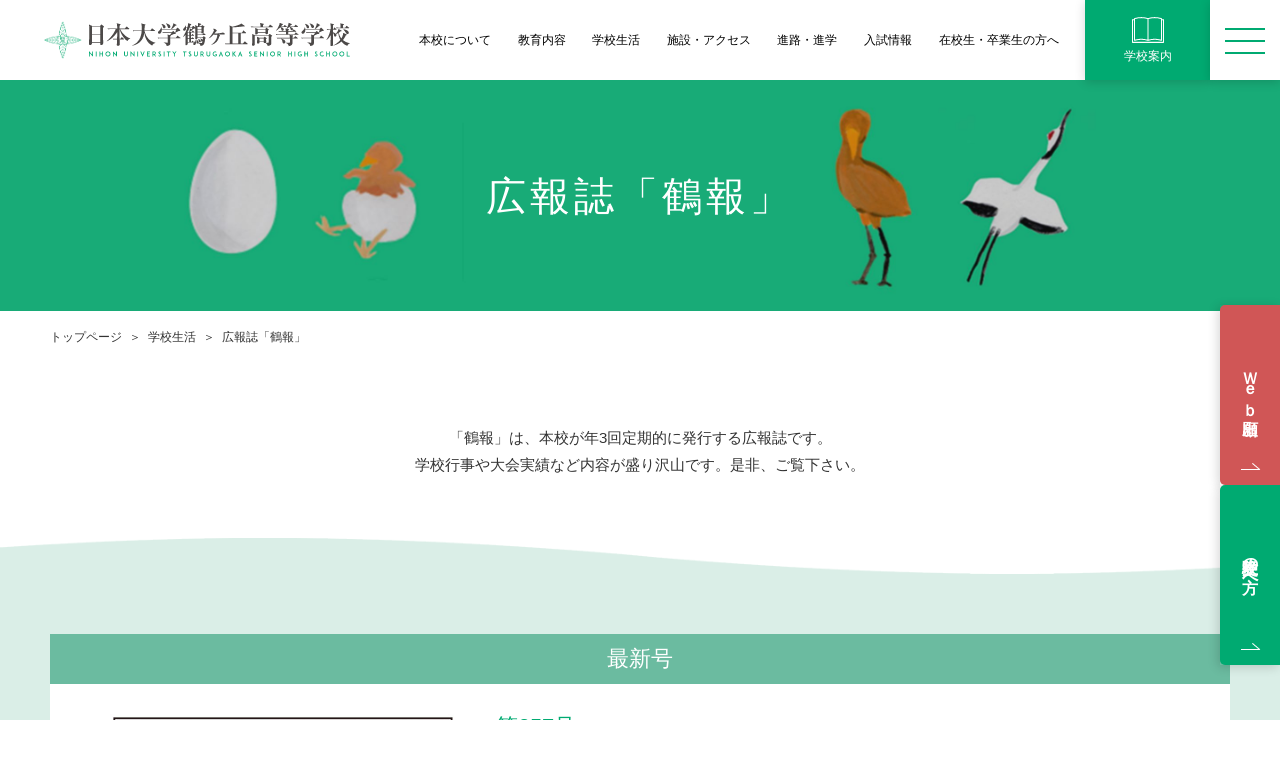

--- FILE ---
content_type: text/html; charset=UTF-8
request_url: https://www.tsurugaoka.hs.nihon-u.ac.jp/schoollife/public_relations/
body_size: 8486
content:
<!DOCTYPE html>
<html lang="ja">
<head>
<meta name="google-site-verification" content="j8yH121CW3E9j5udzTdAggV8PloUk60R-FwzfOdEgGU" />
<!-- Google tag (gtag.js) -->
<script async src="https://www.googletagmanager.com/gtag/js?id=G-D3XZTHWBZ0"></script>
<script>
  window.dataLayer = window.dataLayer || [];
  function gtag(){dataLayer.push(arguments);}
  gtag('js', new Date());

  gtag('config', 'G-D3XZTHWBZ0');
</script>
<meta http-equiv="Content-Type" content="text/html; charset=UTF-8" />
<meta name="viewport" content="width=device-width, initial-scale=1.0">
<meta http-equiv="X-UA-Compatible" content="ie=edge">
<meta name="description" content="本校は東京都杉並区にある日本大学の付属高校です。最寄り駅は世田谷区にある京王線・井の頭線の明大前駅です。総進コースは主に学校推薦型選抜で日本大学や他大学への進学を目指します。特進コースは国公立大・難関私大学の合格を目指します。" />
<title>広報誌「鶴報」 | 日本大学鶴ヶ丘高校</title>

<link rel="icon" type="image/png" href="https://www.tsurugaoka.hs.nihon-u.ac.jp/tsurugaoka_info/wp-content/themes/tsurugaoka/assets/images//favicon.ico">
<meta name="url" content="https://www.tsurugaoka.hs.nihon-u.ac.jp/schoollife/public_relations/">

<meta property="og:url" content="https://www.tsurugaoka.hs.nihon-u.ac.jp/schoollife/public_relations/" />
<meta property="og:type" content="article" />
<meta property="og:title" content="広報誌「鶴報」 | 日本大学鶴ヶ丘高校" />
<meta property="og:image" content="https://www.tsurugaoka.hs.nihon-u.ac.jp/tsurugaoka_info/wp-content/themes/tsurugaoka/assets/images/ogp.jpg" />

<link rel="canonical" href="https://www.tsurugaoka.hs.nihon-u.ac.jp/schoollife/public_relations/">


<link rel="preconnect" href="https://fonts.googleapis.com">
<link rel="preconnect" href="https://fonts.gstatic.com" crossorigin>
<link href="https://fonts.googleapis.com/css2?family=M+PLUS+1p&display=swap" rel="stylesheet">

<link rel="stylesheet" href="https://www.tsurugaoka.hs.nihon-u.ac.jp/tsurugaoka_info/wp-content/themes/tsurugaoka/assets/css//style.css?251031">

<meta name='robots' content='max-image-preview:large' />
<script type="text/javascript">
window._wpemojiSettings = {"baseUrl":"https:\/\/s.w.org\/images\/core\/emoji\/14.0.0\/72x72\/","ext":".png","svgUrl":"https:\/\/s.w.org\/images\/core\/emoji\/14.0.0\/svg\/","svgExt":".svg","source":{"concatemoji":"https:\/\/www.tsurugaoka.hs.nihon-u.ac.jp\/tsurugaoka_info\/wp-includes\/js\/wp-emoji-release.min.js?ver=6.2"}};
/*! This file is auto-generated */
!function(e,a,t){var n,r,o,i=a.createElement("canvas"),p=i.getContext&&i.getContext("2d");function s(e,t){p.clearRect(0,0,i.width,i.height),p.fillText(e,0,0);e=i.toDataURL();return p.clearRect(0,0,i.width,i.height),p.fillText(t,0,0),e===i.toDataURL()}function c(e){var t=a.createElement("script");t.src=e,t.defer=t.type="text/javascript",a.getElementsByTagName("head")[0].appendChild(t)}for(o=Array("flag","emoji"),t.supports={everything:!0,everythingExceptFlag:!0},r=0;r<o.length;r++)t.supports[o[r]]=function(e){if(p&&p.fillText)switch(p.textBaseline="top",p.font="600 32px Arial",e){case"flag":return s("\ud83c\udff3\ufe0f\u200d\u26a7\ufe0f","\ud83c\udff3\ufe0f\u200b\u26a7\ufe0f")?!1:!s("\ud83c\uddfa\ud83c\uddf3","\ud83c\uddfa\u200b\ud83c\uddf3")&&!s("\ud83c\udff4\udb40\udc67\udb40\udc62\udb40\udc65\udb40\udc6e\udb40\udc67\udb40\udc7f","\ud83c\udff4\u200b\udb40\udc67\u200b\udb40\udc62\u200b\udb40\udc65\u200b\udb40\udc6e\u200b\udb40\udc67\u200b\udb40\udc7f");case"emoji":return!s("\ud83e\udef1\ud83c\udffb\u200d\ud83e\udef2\ud83c\udfff","\ud83e\udef1\ud83c\udffb\u200b\ud83e\udef2\ud83c\udfff")}return!1}(o[r]),t.supports.everything=t.supports.everything&&t.supports[o[r]],"flag"!==o[r]&&(t.supports.everythingExceptFlag=t.supports.everythingExceptFlag&&t.supports[o[r]]);t.supports.everythingExceptFlag=t.supports.everythingExceptFlag&&!t.supports.flag,t.DOMReady=!1,t.readyCallback=function(){t.DOMReady=!0},t.supports.everything||(n=function(){t.readyCallback()},a.addEventListener?(a.addEventListener("DOMContentLoaded",n,!1),e.addEventListener("load",n,!1)):(e.attachEvent("onload",n),a.attachEvent("onreadystatechange",function(){"complete"===a.readyState&&t.readyCallback()})),(e=t.source||{}).concatemoji?c(e.concatemoji):e.wpemoji&&e.twemoji&&(c(e.twemoji),c(e.wpemoji)))}(window,document,window._wpemojiSettings);
</script>
<style type="text/css">
img.wp-smiley,
img.emoji {
	display: inline !important;
	border: none !important;
	box-shadow: none !important;
	height: 1em !important;
	width: 1em !important;
	margin: 0 0.07em !important;
	vertical-align: -0.1em !important;
	background: none !important;
	padding: 0 !important;
}
</style>
	<link rel='stylesheet' id='wp-block-library-css' href='https://www.tsurugaoka.hs.nihon-u.ac.jp/tsurugaoka_info/wp-includes/css/dist/block-library/style.min.css?ver=6.2' type='text/css' media='all' />
<link rel='stylesheet' id='classic-theme-styles-css' href='https://www.tsurugaoka.hs.nihon-u.ac.jp/tsurugaoka_info/wp-includes/css/classic-themes.min.css?ver=6.2' type='text/css' media='all' />
<style id='global-styles-inline-css' type='text/css'>
body{--wp--preset--color--black: #000000;--wp--preset--color--cyan-bluish-gray: #abb8c3;--wp--preset--color--white: #ffffff;--wp--preset--color--pale-pink: #f78da7;--wp--preset--color--vivid-red: #cf2e2e;--wp--preset--color--luminous-vivid-orange: #ff6900;--wp--preset--color--luminous-vivid-amber: #fcb900;--wp--preset--color--light-green-cyan: #7bdcb5;--wp--preset--color--vivid-green-cyan: #00d084;--wp--preset--color--pale-cyan-blue: #8ed1fc;--wp--preset--color--vivid-cyan-blue: #0693e3;--wp--preset--color--vivid-purple: #9b51e0;--wp--preset--gradient--vivid-cyan-blue-to-vivid-purple: linear-gradient(135deg,rgba(6,147,227,1) 0%,rgb(155,81,224) 100%);--wp--preset--gradient--light-green-cyan-to-vivid-green-cyan: linear-gradient(135deg,rgb(122,220,180) 0%,rgb(0,208,130) 100%);--wp--preset--gradient--luminous-vivid-amber-to-luminous-vivid-orange: linear-gradient(135deg,rgba(252,185,0,1) 0%,rgba(255,105,0,1) 100%);--wp--preset--gradient--luminous-vivid-orange-to-vivid-red: linear-gradient(135deg,rgba(255,105,0,1) 0%,rgb(207,46,46) 100%);--wp--preset--gradient--very-light-gray-to-cyan-bluish-gray: linear-gradient(135deg,rgb(238,238,238) 0%,rgb(169,184,195) 100%);--wp--preset--gradient--cool-to-warm-spectrum: linear-gradient(135deg,rgb(74,234,220) 0%,rgb(151,120,209) 20%,rgb(207,42,186) 40%,rgb(238,44,130) 60%,rgb(251,105,98) 80%,rgb(254,248,76) 100%);--wp--preset--gradient--blush-light-purple: linear-gradient(135deg,rgb(255,206,236) 0%,rgb(152,150,240) 100%);--wp--preset--gradient--blush-bordeaux: linear-gradient(135deg,rgb(254,205,165) 0%,rgb(254,45,45) 50%,rgb(107,0,62) 100%);--wp--preset--gradient--luminous-dusk: linear-gradient(135deg,rgb(255,203,112) 0%,rgb(199,81,192) 50%,rgb(65,88,208) 100%);--wp--preset--gradient--pale-ocean: linear-gradient(135deg,rgb(255,245,203) 0%,rgb(182,227,212) 50%,rgb(51,167,181) 100%);--wp--preset--gradient--electric-grass: linear-gradient(135deg,rgb(202,248,128) 0%,rgb(113,206,126) 100%);--wp--preset--gradient--midnight: linear-gradient(135deg,rgb(2,3,129) 0%,rgb(40,116,252) 100%);--wp--preset--duotone--dark-grayscale: url('#wp-duotone-dark-grayscale');--wp--preset--duotone--grayscale: url('#wp-duotone-grayscale');--wp--preset--duotone--purple-yellow: url('#wp-duotone-purple-yellow');--wp--preset--duotone--blue-red: url('#wp-duotone-blue-red');--wp--preset--duotone--midnight: url('#wp-duotone-midnight');--wp--preset--duotone--magenta-yellow: url('#wp-duotone-magenta-yellow');--wp--preset--duotone--purple-green: url('#wp-duotone-purple-green');--wp--preset--duotone--blue-orange: url('#wp-duotone-blue-orange');--wp--preset--font-size--small: 13px;--wp--preset--font-size--medium: 20px;--wp--preset--font-size--large: 36px;--wp--preset--font-size--x-large: 42px;--wp--preset--spacing--20: 0.44rem;--wp--preset--spacing--30: 0.67rem;--wp--preset--spacing--40: 1rem;--wp--preset--spacing--50: 1.5rem;--wp--preset--spacing--60: 2.25rem;--wp--preset--spacing--70: 3.38rem;--wp--preset--spacing--80: 5.06rem;--wp--preset--shadow--natural: 6px 6px 9px rgba(0, 0, 0, 0.2);--wp--preset--shadow--deep: 12px 12px 50px rgba(0, 0, 0, 0.4);--wp--preset--shadow--sharp: 6px 6px 0px rgba(0, 0, 0, 0.2);--wp--preset--shadow--outlined: 6px 6px 0px -3px rgba(255, 255, 255, 1), 6px 6px rgba(0, 0, 0, 1);--wp--preset--shadow--crisp: 6px 6px 0px rgba(0, 0, 0, 1);}:where(.is-layout-flex){gap: 0.5em;}body .is-layout-flow > .alignleft{float: left;margin-inline-start: 0;margin-inline-end: 2em;}body .is-layout-flow > .alignright{float: right;margin-inline-start: 2em;margin-inline-end: 0;}body .is-layout-flow > .aligncenter{margin-left: auto !important;margin-right: auto !important;}body .is-layout-constrained > .alignleft{float: left;margin-inline-start: 0;margin-inline-end: 2em;}body .is-layout-constrained > .alignright{float: right;margin-inline-start: 2em;margin-inline-end: 0;}body .is-layout-constrained > .aligncenter{margin-left: auto !important;margin-right: auto !important;}body .is-layout-constrained > :where(:not(.alignleft):not(.alignright):not(.alignfull)){max-width: var(--wp--style--global--content-size);margin-left: auto !important;margin-right: auto !important;}body .is-layout-constrained > .alignwide{max-width: var(--wp--style--global--wide-size);}body .is-layout-flex{display: flex;}body .is-layout-flex{flex-wrap: wrap;align-items: center;}body .is-layout-flex > *{margin: 0;}:where(.wp-block-columns.is-layout-flex){gap: 2em;}.has-black-color{color: var(--wp--preset--color--black) !important;}.has-cyan-bluish-gray-color{color: var(--wp--preset--color--cyan-bluish-gray) !important;}.has-white-color{color: var(--wp--preset--color--white) !important;}.has-pale-pink-color{color: var(--wp--preset--color--pale-pink) !important;}.has-vivid-red-color{color: var(--wp--preset--color--vivid-red) !important;}.has-luminous-vivid-orange-color{color: var(--wp--preset--color--luminous-vivid-orange) !important;}.has-luminous-vivid-amber-color{color: var(--wp--preset--color--luminous-vivid-amber) !important;}.has-light-green-cyan-color{color: var(--wp--preset--color--light-green-cyan) !important;}.has-vivid-green-cyan-color{color: var(--wp--preset--color--vivid-green-cyan) !important;}.has-pale-cyan-blue-color{color: var(--wp--preset--color--pale-cyan-blue) !important;}.has-vivid-cyan-blue-color{color: var(--wp--preset--color--vivid-cyan-blue) !important;}.has-vivid-purple-color{color: var(--wp--preset--color--vivid-purple) !important;}.has-black-background-color{background-color: var(--wp--preset--color--black) !important;}.has-cyan-bluish-gray-background-color{background-color: var(--wp--preset--color--cyan-bluish-gray) !important;}.has-white-background-color{background-color: var(--wp--preset--color--white) !important;}.has-pale-pink-background-color{background-color: var(--wp--preset--color--pale-pink) !important;}.has-vivid-red-background-color{background-color: var(--wp--preset--color--vivid-red) !important;}.has-luminous-vivid-orange-background-color{background-color: var(--wp--preset--color--luminous-vivid-orange) !important;}.has-luminous-vivid-amber-background-color{background-color: var(--wp--preset--color--luminous-vivid-amber) !important;}.has-light-green-cyan-background-color{background-color: var(--wp--preset--color--light-green-cyan) !important;}.has-vivid-green-cyan-background-color{background-color: var(--wp--preset--color--vivid-green-cyan) !important;}.has-pale-cyan-blue-background-color{background-color: var(--wp--preset--color--pale-cyan-blue) !important;}.has-vivid-cyan-blue-background-color{background-color: var(--wp--preset--color--vivid-cyan-blue) !important;}.has-vivid-purple-background-color{background-color: var(--wp--preset--color--vivid-purple) !important;}.has-black-border-color{border-color: var(--wp--preset--color--black) !important;}.has-cyan-bluish-gray-border-color{border-color: var(--wp--preset--color--cyan-bluish-gray) !important;}.has-white-border-color{border-color: var(--wp--preset--color--white) !important;}.has-pale-pink-border-color{border-color: var(--wp--preset--color--pale-pink) !important;}.has-vivid-red-border-color{border-color: var(--wp--preset--color--vivid-red) !important;}.has-luminous-vivid-orange-border-color{border-color: var(--wp--preset--color--luminous-vivid-orange) !important;}.has-luminous-vivid-amber-border-color{border-color: var(--wp--preset--color--luminous-vivid-amber) !important;}.has-light-green-cyan-border-color{border-color: var(--wp--preset--color--light-green-cyan) !important;}.has-vivid-green-cyan-border-color{border-color: var(--wp--preset--color--vivid-green-cyan) !important;}.has-pale-cyan-blue-border-color{border-color: var(--wp--preset--color--pale-cyan-blue) !important;}.has-vivid-cyan-blue-border-color{border-color: var(--wp--preset--color--vivid-cyan-blue) !important;}.has-vivid-purple-border-color{border-color: var(--wp--preset--color--vivid-purple) !important;}.has-vivid-cyan-blue-to-vivid-purple-gradient-background{background: var(--wp--preset--gradient--vivid-cyan-blue-to-vivid-purple) !important;}.has-light-green-cyan-to-vivid-green-cyan-gradient-background{background: var(--wp--preset--gradient--light-green-cyan-to-vivid-green-cyan) !important;}.has-luminous-vivid-amber-to-luminous-vivid-orange-gradient-background{background: var(--wp--preset--gradient--luminous-vivid-amber-to-luminous-vivid-orange) !important;}.has-luminous-vivid-orange-to-vivid-red-gradient-background{background: var(--wp--preset--gradient--luminous-vivid-orange-to-vivid-red) !important;}.has-very-light-gray-to-cyan-bluish-gray-gradient-background{background: var(--wp--preset--gradient--very-light-gray-to-cyan-bluish-gray) !important;}.has-cool-to-warm-spectrum-gradient-background{background: var(--wp--preset--gradient--cool-to-warm-spectrum) !important;}.has-blush-light-purple-gradient-background{background: var(--wp--preset--gradient--blush-light-purple) !important;}.has-blush-bordeaux-gradient-background{background: var(--wp--preset--gradient--blush-bordeaux) !important;}.has-luminous-dusk-gradient-background{background: var(--wp--preset--gradient--luminous-dusk) !important;}.has-pale-ocean-gradient-background{background: var(--wp--preset--gradient--pale-ocean) !important;}.has-electric-grass-gradient-background{background: var(--wp--preset--gradient--electric-grass) !important;}.has-midnight-gradient-background{background: var(--wp--preset--gradient--midnight) !important;}.has-small-font-size{font-size: var(--wp--preset--font-size--small) !important;}.has-medium-font-size{font-size: var(--wp--preset--font-size--medium) !important;}.has-large-font-size{font-size: var(--wp--preset--font-size--large) !important;}.has-x-large-font-size{font-size: var(--wp--preset--font-size--x-large) !important;}
.wp-block-navigation a:where(:not(.wp-element-button)){color: inherit;}
:where(.wp-block-columns.is-layout-flex){gap: 2em;}
.wp-block-pullquote{font-size: 1.5em;line-height: 1.6;}
</style>
<link rel='stylesheet' id='wp-pagenavi-css' href='https://www.tsurugaoka.hs.nihon-u.ac.jp/tsurugaoka_info/wp-content/plugins/wp-pagenavi/pagenavi-css.css?ver=2.70' type='text/css' media='all' />
<link rel="https://api.w.org/" href="https://www.tsurugaoka.hs.nihon-u.ac.jp/wp-json/" /><link rel="alternate" type="application/json" href="https://www.tsurugaoka.hs.nihon-u.ac.jp/wp-json/wp/v2/pages/31901" /><link rel="EditURI" type="application/rsd+xml" title="RSD" href="https://www.tsurugaoka.hs.nihon-u.ac.jp/tsurugaoka_info/xmlrpc.php?rsd" />
<link rel="wlwmanifest" type="application/wlwmanifest+xml" href="https://www.tsurugaoka.hs.nihon-u.ac.jp/tsurugaoka_info/wp-includes/wlwmanifest.xml" />
<meta name="generator" content="WordPress 6.2" />
<link rel="canonical" href="https://www.tsurugaoka.hs.nihon-u.ac.jp/schoollife/public_relations/" />
<link rel='shortlink' href='https://www.tsurugaoka.hs.nihon-u.ac.jp/?p=31901' />
<link rel="alternate" type="application/json+oembed" href="https://www.tsurugaoka.hs.nihon-u.ac.jp/wp-json/oembed/1.0/embed?url=https%3A%2F%2Fwww.tsurugaoka.hs.nihon-u.ac.jp%2Fschoollife%2Fpublic_relations%2F" />
<link rel="alternate" type="text/xml+oembed" href="https://www.tsurugaoka.hs.nihon-u.ac.jp/wp-json/oembed/1.0/embed?url=https%3A%2F%2Fwww.tsurugaoka.hs.nihon-u.ac.jp%2Fschoollife%2Fpublic_relations%2F&#038;format=xml" />
<!-- Global site tag (gtag.js) - Google Analytics -->
<script async src="https://www.googletagmanager.com/gtag/js?id=G-D3XZTHWBZ0"></script>
<script>
  window.dataLayer = window.dataLayer || [];
  function gtag(){dataLayer.push(arguments);}
  gtag('js', new Date());
  gtag('config', 'G-D3XZTHWBZ0');
</script>
</head>
<body id="top" class="page-template page-template-page-public_relations page-template-page-public_relations-php page page-id-31901 page-child parent-pageid-31891">
<header class="p-header">
    <div class="p-header__logo"><a href="https://www.tsurugaoka.hs.nihon-u.ac.jp/"><img src="https://www.tsurugaoka.hs.nihon-u.ac.jp/tsurugaoka_info/wp-content/themes/tsurugaoka/assets/images//common/logo.svg" alt="日本大学鶴ヶ丘高等学校"></a></div>
    <nav class="p-header__nav">
        <ul class="p-header__nav-pc">
            <li class="p-header__nav-pc-item">
                <p class="p-header__nav-pc-txt js-header__nav-pc-txt">本校について</p>
                <div class="p-header__nav-pc-submenu">
                    <div class="p-header__nav-pc-submenu-inner">
                        <p class="p-header__nav-pc-submenu-label">本校について</p>
                        <ul class="p-header__nav-pc-submenu-main">
                            <li class="p-header__nav-pc-submenu-item">
                                <p class="p-header__nav-pc-submenu-link"><a href="https://www.tsurugaoka.hs.nihon-u.ac.jp/intrduction/">学校長のあいさつ</a></p>
                                <p class="p-header__nav-pc-submenu-link"><a href="https://www.tsurugaoka.hs.nihon-u.ac.jp/intrduction/history/">沿革・校歌</a></p>
                            </li>
                            <li class="p-header__nav-pc-submenu-item">
                                <p class="p-header__nav-pc-submenu-link"><a href="https://www.tsurugaoka.hs.nihon-u.ac.jp/intrduction/concept/">校訓・グランドデザイン・学則</a></p>
                                <p class="p-header__nav-pc-submenu-link"><a href="https://www.tsurugaoka.hs.nihon-u.ac.jp/intrduction/bullying_prevention/">いじめ防止基本方針・自己点検・評価</a></p>
                            </li>
                            <li class="p-header__nav-pc-submenu-item">
                                <p class="p-header__nav-pc-submenu-link"><a href="https://www.tsurugaoka.hs.nihon-u.ac.jp/intrduction/schoolmission-policy/">スクール・ミッションおよびスクール・ポリシー</a></p>
                                <p class="p-header__nav-pc-submenu-link"><a href="https://www.tsurugaoka.hs.nihon-u.ac.jp/intrduction/disaster_prevention_manual">防災マニュアル</a></p>
                            </li>
                        </ul>
                    </div>
                </div>
            </li>
            <li class="p-header__nav-pc-item">
                <p class="p-header__nav-pc-txt js-header__nav-pc-txt">教育内容</p>
                <div class="p-header__nav-pc-submenu">
                    <div class="p-header__nav-pc-submenu-inner">
                        <p class="p-header__nav-pc-submenu-label">教育内容</p>
                        <ul class="p-header__nav-pc-submenu-main">
                            <li class="p-header__nav-pc-submenu-item">
                                <p class="p-header__nav-pc-submenu-link"><a href="https://www.tsurugaoka.hs.nihon-u.ac.jp/education/course01/">総進コース</a></p>
                                <p class="p-header__nav-pc-submenu-link"><a href="https://www.tsurugaoka.hs.nihon-u.ac.jp/education/ed02/">ICT活用教育</a></p>
                            </li>
                            <li class="p-header__nav-pc-submenu-item">
                                <p class="p-header__nav-pc-submenu-link"><a href="https://www.tsurugaoka.hs.nihon-u.ac.jp/education/course02/">特進コース</a></p>
                                <p class="p-header__nav-pc-submenu-link"><a href="https://www.tsurugaoka.hs.nihon-u.ac.jp/education/syllabus/">シラバス（在校生のみ）</a></p>
                            </li>
                            <li class="p-header__nav-pc-submenu-item">
                                <p class="p-header__nav-pc-submenu-link"><a href="https://www.tsurugaoka.hs.nihon-u.ac.jp/education/subject/">教科指導の理念</a></p>
                            </li>
                            <li class="p-header__nav-pc-submenu-item">
                                <p class="p-header__nav-pc-submenu-link"><a href="https://www.tsurugaoka.hs.nihon-u.ac.jp/education/ed01/">国際理解</a></p>
                            </li>
                        </ul>
                    </div>
                </div>
            </li>
            <li class="p-header__nav-pc-item">
                <p class="p-header__nav-pc-txt js-header__nav-pc-txt">学校生活</p>
                <div class="p-header__nav-pc-submenu">
                    <div class="p-header__nav-pc-submenu-inner">
                        <p class="p-header__nav-pc-submenu-label">学校生活</p>
                        <ul class="p-header__nav-pc-submenu-main">
                            <li class="p-header__nav-pc-submenu-item">
                                <p class="p-header__nav-pc-submenu-link"><a href="https://www.tsurugaoka.hs.nihon-u.ac.jp/schoollife/schedule/">年間行事</a></p>
                            </li>
                            <li class="p-header__nav-pc-submenu-item">
                                <p class="p-header__nav-pc-submenu-link"><a href="https://www.tsurugaoka.hs.nihon-u.ac.jp/schoollife/oneday/">鶴高生の1日</a></p>
                            </li>
                            <li class="p-header__nav-pc-submenu-item">
                                <p class="p-header__nav-pc-submenu-link"><a href="https://www.tsurugaoka.hs.nihon-u.ac.jp/schoollife/">部活動</a></p>
                            </li>
                            <li class="p-header__nav-pc-submenu-item">
                                <p class="p-header__nav-pc-submenu-link"><a href="https://www.tsurugaoka.hs.nihon-u.ac.jp/schoollife/uniform/">制服紹介</a></p>
                            </li>
                            <li class="p-header__nav-pc-submenu-item">
                                <p class="p-header__nav-pc-submenu-link"><a href="https://www.tsurugaoka.hs.nihon-u.ac.jp/schoollife/public_relations/">広報誌「鶴報」</a></p>
                            </li>
                        </ul>
                    </div>
                </div>
            </li>
            <li class="p-header__nav-pc-item">
                <p class="p-header__nav-pc-txt"><a href="https://www.tsurugaoka.hs.nihon-u.ac.jp/facilities/">施設・アクセス</a></p>
            </li>
            <li class="p-header__nav-pc-item">
                <p class="p-header__nav-pc-txt js-header__nav-pc-txt">進路・進学</p>
                <div class="p-header__nav-pc-submenu">
                    <div class="p-header__nav-pc-submenu-inner">
                        <p class="p-header__nav-pc-submenu-label">進路・進学</p>
                        <ul class="p-header__nav-pc-submenu-main">
                            <li class="p-header__nav-pc-submenu-item"><a href="https://www.tsurugaoka.hs.nihon-u.ac.jp/career/">進路指導方針</a></li>
                            <li class="p-header__nav-pc-submenu-item"><a href="https://www.tsurugaoka.hs.nihon-u.ac.jp/career/data/">進路・進学データ</a></li>
                        </ul>
                    </div>
                </div>
            </li>
            <li class="p-header__nav-pc-item">
                <p class="p-header__nav-pc-txt js-header__nav-pc-txt">入試情報</p>
                <div class="p-header__nav-pc-submenu">
                    <div class="p-header__nav-pc-submenu-inner">
                        <p class="p-header__nav-pc-submenu-label">入試情報</p>
                        <ul class="p-header__nav-pc-submenu-main">
                            <li class="p-header__nav-pc-submenu-item">
                                <p class="p-header__nav-pc-submenu-link"><a href="https://www.tsurugaoka.hs.nihon-u.ac.jp/examination/">学校説明会</a></p>
                            </li>
                            <li class="p-header__nav-pc-submenu-item">
                                <p class="p-header__nav-pc-submenu-link"><a href="https://www.tsurugaoka.hs.nihon-u.ac.jp/examination/requirements/">募集要項</a></p>
                            </li>
                            <li class="p-header__nav-pc-submenu-item">
                                <p class="p-header__nav-pc-submenu-link"><a href="https://www.tsurugaoka.hs.nihon-u.ac.jp/examination/scholarship/">学納金・奨学金</a></p>
                            </li>
                            <li class="p-header__nav-pc-submenu-item">
                                <p class="p-header__nav-pc-submenu-link"><a href="https://www.tsurugaoka.hs.nihon-u.ac.jp/examination/examination_results/">過年度の入試結果</a></p>
                            </li>
                            <li class="p-header__nav-pc-submenu-item">
                                <p class="p-header__nav-pc-submenu-link"><a href="https://www.tsurugaoka.hs.nihon-u.ac.jp/examination/qanda/">Q＆A</a></p>
                            </li>
                            <li class="p-header__nav-pc-submenu-item">
                                <p class="p-header__nav-pc-submenu-link"><a href="https://www.tsurugaoka.hs.nihon-u.ac.jp/examination/dl_examination/">入試関連ダウンロード集</a></p>
                            </li>
                        </ul>
                    </div>
                </div>
            </li>
            <li class="p-header__nav-pc-item">
                <p class="p-header__nav-pc-txt js-header__nav-pc-txt">在校生・卒業生の方へ</p>
                <div class="p-header__nav-pc-submenu">
                    <div class="p-header__nav-pc-submenu-inner">
                        <p class="p-header__nav-pc-submenu-label">在校生・卒業生の方へ</p>
                        <ul class="p-header__nav-pc-submenu-main">
                            <li class="p-header__nav-pc-submenu-item">
                                <p class="p-header__nav-pc-submenu-link"><a href="https://www.tsurugaoka.hs.nihon-u.ac.jp/students/">在校生の方へ</a></p>
                                <p class="p-header__nav-pc-submenu-link"><a href="https://www.tsurugaoka.hs.nihon-u.ac.jp/students/dl_collection/">在校生・卒業生用ダウンロード集</a></p>
                            </li>
                            <li class="p-header__nav-pc-submenu-item">
                                <p class="p-header__nav-pc-submenu-link"><a href="https://www.tsurugaoka.hs.nihon-u.ac.jp/students/graduates/">卒業生の方へ</a></p>
                                <p class="p-header__nav-pc-submenu-link"><a href="https://ntdosokai.jp/" target="_blank">同窓会</a></p>
                            </li>
                            <li class="p-header__nav-pc-submenu-item">
                                <p class="p-header__nav-pc-submenu-link"><a href="https://www.tsurugaoka.hs.nihon-u.ac.jp/students/infirmary/">保健室からのお知らせ</a></p>
                            </li>
                        </ul>
                    </div>
                </div>
            </li>
        </ul>
        <div class="p-header__nav-info"><a href="https://www.tsurugaoka.hs.nihon-u.ac.jp/tsurugaoka_info/wp-content/themes/tsurugaoka/assets/pdf/tsurugaoka.pdf?20250612" target="_blank">
            <img src="https://www.tsurugaoka.hs.nihon-u.ac.jp/tsurugaoka_info/wp-content/themes/tsurugaoka/assets/images//common/icn_book.svg" alt="" class="p-header__nav-info-img">
            <p class="p-header__nav-info-txt">学校案内</p>
        </a></div>
        <div class="p-header__hamburger js-header__hamburger">
            <span class="p-header__hamburger-border p-header__hamburger-border--top"></span>
            <span class="p-header__hamburger-border p-header__hamburger-border--center"></span>
            <span class="p-header__hamburger-border p-header__hamburger-border--bottom"></span>
        </div>
        <div class="c-nav-common-wrap c-nav-common-wrap--header">
            <div class="c-nav-common-inner">
                <ul class="c-nav-common">
                    <li class="c-nav-common-item">
                        <p class="c-nav-common-txt js-nav-common-txt">本校について</p>
                        <ul class="c-nav-common-submenu">
                            <li class="c-nav-common-submenu-item"><a href="https://www.tsurugaoka.hs.nihon-u.ac.jp/intrduction/">学校長のあいさつ</a></li>
                            <li class="c-nav-common-submenu-item"><a href="https://www.tsurugaoka.hs.nihon-u.ac.jp/intrduction/concept/">校訓・グランドデザイン・<br>学則</a></li>
                            <li class="c-nav-common-submenu-item"><a href="https://www.tsurugaoka.hs.nihon-u.ac.jp/intrduction/schoolmission-policy/">スクール・ミッション<br>およびスクール・ポリシー</a></li>
                            <li class="c-nav-common-submenu-item"><a href="https://www.tsurugaoka.hs.nihon-u.ac.jp/intrduction/history/">沿革・校歌</a></li>
                            <li class="c-nav-common-submenu-item"><a href="https://www.tsurugaoka.hs.nihon-u.ac.jp/intrduction/bullying_prevention/">いじめ防止基本方針・<br>自己点検・評価</a></li>
                            <li class="c-nav-common-submenu-item"><a href="https://www.tsurugaoka.hs.nihon-u.ac.jp/intrduction/disaster_prevention_manual/">防災マニュアル</a></li>
                        </ul>
                    </li>
                    <li class="c-nav-common-item">
                        <p class="c-nav-common-txt js-nav-common-txt">教育内容</p>
                        <ul class="c-nav-common-submenu">
                            <li class="c-nav-common-submenu-item"><a href="https://www.tsurugaoka.hs.nihon-u.ac.jp/education/course01/">総進コース</a></li>
                            <li class="c-nav-common-submenu-item"><a href="https://www.tsurugaoka.hs.nihon-u.ac.jp/education/course02/">特進コース</a></li>
                            <li class="c-nav-common-submenu-item"><a href="https://www.tsurugaoka.hs.nihon-u.ac.jp/education/subject/">教科指導の理念</a></li>
                            <li class="c-nav-common-submenu-item"><a href="https://www.tsurugaoka.hs.nihon-u.ac.jp/education/ed01/">国際理解</a></li>
                            <li class="c-nav-common-submenu-item"><a href="https://www.tsurugaoka.hs.nihon-u.ac.jp/education/ed02/">ICT活用教育</a></li>
                            <li class="c-nav-common-submenu-item"><a href="https://www.tsurugaoka.hs.nihon-u.ac.jp/education/syllabus/">シラバス（在校生のみ）</a></li>
                        </ul>
                    </li>
                    <li class="c-nav-common-item">
                        <p class="c-nav-common-txt js-nav-common-txt">学校生活</p>
                        <ul class="c-nav-common-submenu">
                            <li class="c-nav-common-submenu-item"><a href="https://www.tsurugaoka.hs.nihon-u.ac.jp/schoollife/schedule/">年間行事</a></li>
                            <li class="c-nav-common-submenu-item"><a href="https://www.tsurugaoka.hs.nihon-u.ac.jp/schoollife/oneday/">鶴高生の1日</a></li>
                            <li class="c-nav-common-submenu-item"><a href="https://www.tsurugaoka.hs.nihon-u.ac.jp/schoollife/">部活動</a></li>
                            <li class="c-nav-common-submenu-item"><a href="https://www.tsurugaoka.hs.nihon-u.ac.jp/schoollife/uniform/">制服紹介</a></li>
                            <li class="c-nav-common-submenu-item"><a href="https://www.tsurugaoka.hs.nihon-u.ac.jp/schoollife/public_relations/">広報誌「鶴報」</a></li>
                        </ul>
                    </li>
                    <li class="c-nav-common-item">
                        <p class="c-nav-common-txt c-nav-common-txt--nochild"><a href="https://www.tsurugaoka.hs.nihon-u.ac.jp/facilities/">施設・アクセス</a></p>
                        <p class="c-nav-common-txt js-nav-common-txt">進路・進学</p>
                        <ul class="c-nav-common-submenu">
                            <li class="c-nav-common-submenu-item"><a href="https://www.tsurugaoka.hs.nihon-u.ac.jp/career/">進路指導方針</a></li>
                            <li class="c-nav-common-submenu-item"><a href="https://www.tsurugaoka.hs.nihon-u.ac.jp/career/data/">進路・進学データ</a></li>
                        </ul>
                    </li>
                    <li class="c-nav-common-item">
                        <p class="c-nav-common-txt js-nav-common-txt">入試情報</p>
                        <ul class="c-nav-common-submenu">
                            <li class="c-nav-common-submenu-item"><a href="https://www.tsurugaoka.hs.nihon-u.ac.jp/examination/">学校説明会</a></li>
                            <li class="c-nav-common-submenu-item"><a href="https://www.tsurugaoka.hs.nihon-u.ac.jp/examination/requirements/">募集要項</a></li>
                            <li class="c-nav-common-submenu-item"><a href="https://www.tsurugaoka.hs.nihon-u.ac.jp/examination/scholarship/">学納金・奨学金</a></li>
                            <li class="c-nav-common-submenu-item"><a href="https://www.tsurugaoka.hs.nihon-u.ac.jp/examination/examination_results/">過年度の入試結果</a></li>
                            <li class="c-nav-common-submenu-item"><a href="https://www.tsurugaoka.hs.nihon-u.ac.jp/examination/qanda/">Q＆A</a></li>
                            <li class="c-nav-common-submenu-item"><a href="https://www.tsurugaoka.hs.nihon-u.ac.jp/examination/dl_examination/">入試関連ダウンロード集</a></li>
                        </ul>
                    </li>
                    <li class="c-nav-common-item">
                        <p class="c-nav-common-txt js-nav-common-txt">在校生・卒業生の方へ</p>
                        <ul class="c-nav-common-submenu">
                            <li class="c-nav-common-submenu-item"><a href="https://www.tsurugaoka.hs.nihon-u.ac.jp/students/">在校生の方へ</a></li>
                            <li class="c-nav-common-submenu-item"><a href="https://www.tsurugaoka.hs.nihon-u.ac.jp/students/graduates/">卒業生の方へ</a></li>
                            <li class="c-nav-common-submenu-item"><a href="https://www.tsurugaoka.hs.nihon-u.ac.jp/students/infirmary/">保健室からのお知らせ</a></li>
                            <li class="c-nav-common-submenu-item"><a href="https://www.tsurugaoka.hs.nihon-u.ac.jp/students/dl_collection/">在校生・卒業生用ダウンロード集</a></li>
                            <li class="c-nav-common-submenu-item c-nav-common-submenu-item--blank"><a href="https://ntdosokai.jp/" target="_blank">同窓会</a></li>
                        </ul>
                    </li>
                </ul>
                <div class="c-nav-common-bottom">
                    <ul class="c-nav-common-bottom-link">
                        <li class="c-nav-common-bottom-link-item"><a href="https://www.tsurugaoka.hs.nihon-u.ac.jp/">HOME</a></li>
                        <li class="c-nav-common-bottom-link-item"><a href="https://www.tsurugaoka.hs.nihon-u.ac.jp/request/">お問い合わせ・資料請求</a></li>
                        <li class="c-nav-common-bottom-link-item c-nav-common-bottom-link-item--blank"><a href="https://www.nihon-u.ac.jp/privacypolicy/" target="_blank">個人情報の保護について</a></li>
                    </ul>
                    <p class="c-nav-common-bottom-banner"><a href="https://ntdosokai.jp/" target="_blank"><img src="https://www.tsurugaoka.hs.nihon-u.ac.jp/tsurugaoka_info/wp-content/themes/tsurugaoka/assets/images//common/bnr_reunion.jpg" alt="日本大学鶴ヶ丘高等学校同窓会"></a></p>
                </div>
            </div>
        </div>
    </nav>
</header><main class="p-schoollife">
    <div class="c-title__child-wrap">
        <div class="c-title__child-img">
            <picture>
                <source srcset="https://www.tsurugaoka.hs.nihon-u.ac.jp/tsurugaoka_info/wp-content/themes/tsurugaoka/assets/images//schoollife/mv_magazine_sp.jpg" media="(max-width:767px)">
                <source srcset="https://www.tsurugaoka.hs.nihon-u.ac.jp/tsurugaoka_info/wp-content/themes/tsurugaoka/assets/images//schoollife/mv_magazine.jpg">
                <img src="https://www.tsurugaoka.hs.nihon-u.ac.jp/tsurugaoka_info/wp-content/themes/tsurugaoka/assets/images//schoollife/mv_magazine.jpg" alt="">
            </picture>
        </div>
        <h1 class="c-title__child">広報誌「鶴報」</h1>
    </div>
    <ul class="c-breadcrumb c-box__width">
        <li class="c-breadcrumb__item"><a href="https://www.tsurugaoka.hs.nihon-u.ac.jp/">トップページ</a></li>
        <li class="c-breadcrumb__item"><a href="https://www.tsurugaoka.hs.nihon-u.ac.jp/schoollife/">学校生活</a></li>
        <li class="c-breadcrumb__item">広報誌「鶴報」</li>
    </ul>
    <section class="p-schoollife__magazine">
        <p class="c-box__width c-txt__child u-text-align-center">
            「鶴報」は、<br class="sp">本校が年3回定期的に発行する広報誌です。<br>
            学校行事や大会実績など内容が盛り沢山です。<br class="sp">是非、ご覧下さい。
        </p>
        <section class="p-schoollife__magazine-newestyear c-box__wave">
            <div class="c-box__width">
                <h3 class="p-schoollife__magazine-title u-text-align-center">最新号</h3>
                <div class="p-schoollife__magazine-latest">
                    <div class="p-schoollife__magazine-newestyear-cnt">
                        <div class="p-schoollife__magazine-newestyear-img"><img src="https://www.tsurugaoka.hs.nihon-u.ac.jp/tsurugaoka_info/wp-content/themes/tsurugaoka/assets/images//schoollife/img_magazine257.jpg" alt="鶴報第257号"></div>
                        <div class="p-schoollife__magazine-newestyear-txt">
                            <h4 class="p-schoollife__magazine-newestyear-title">第257号<span class="p-schoollife__magazine-newestyear-date">2025年12月20日発行</span></h4>
                            <ul class="p-schoollife__magazine-newestyear-index c-txt__child">
                                <li class="p-schoollife__magazine-newestyear-index-item">・第72回鶴ケ丘祭</li>
                                <li class="p-schoollife__magazine-newestyear-index-item">・オーストラリア海外語学研修</li>
                                <li class="p-schoollife__magazine-newestyear-index-item">・ニュージーランド海外語学研修</li>
                                <li class="p-schoollife__magazine-newestyear-index-item">・オーストラリア3か月留学報告</li>
                                <li class="p-schoollife__magazine-newestyear-index-item">・ケンブリッジ大学サマープログラムに参加して</li>
                                <li class="p-schoollife__magazine-newestyear-index-item">・全国大会出場記</li>
                                <li class="p-schoollife__magazine-newestyear-index-item">・特進合宿</li>
                                <li class="p-schoollife__magazine-newestyear-index-item">・令和7年度特待生・奨学生</li>
                                <li class="p-schoollife__magazine-newestyear-index-item">・第58期生徒会役員紹介</li>
                                <li class="p-schoollife__magazine-newestyear-index-item">・第17回体育祭</li>
                                <li class="p-schoollife__magazine-newestyear-index-item">・広報室　訃報</li>
                                <li class="p-schoollife__magazine-newestyear-index-item">・部活動報告</li>
                            </ul>
                            <div class="c-btn__more c-btn__more--right"><a href="https://www.tsurugaoka.hs.nihon-u.ac.jp/tsurugaoka_info/wp-content/themes/tsurugaoka/assets/pdf/kakuho/kakuho257.pdf" target="_blank">
                                <span class="c-btn__more-backarrow"></span>
                                <span class="c-btn__more-circle"><span class="c-btn__more-frontarrow"></span></span>
                                内容を見る
                            </a></div>
                        </div>
                    </div>
                </div>
                <div class="p-schoollife__magazine-latest2nd">
                    <div class="p-schoollife__magazine-newestyear-cnt">
                        <div class="p-schoollife__magazine-newestyear-img"><img src="https://www.tsurugaoka.hs.nihon-u.ac.jp/tsurugaoka_info/wp-content/themes/tsurugaoka/assets/images//schoollife/img_magazine256.jpg" alt="鶴報第256号"></div>
                        <div class="p-schoollife__magazine-newestyear-txt">
                            <h4 class="p-schoollife__magazine-newestyear-title">第256号<span class="p-schoollife__magazine-newestyear-date">2025年7月19日発行</span></h4>
                            <ul class="p-schoollife__magazine-newestyear-index c-txt__child">
                                <li class="p-schoollife__magazine-newestyear-index-item">・入学式</li>
                                <li class="p-schoollife__magazine-newestyear-index-item">・新校長挨拶</li>
                                <li class="p-schoollife__magazine-newestyear-index-item">・前校長退任の挨拶</li>
                                <li class="p-schoollife__magazine-newestyear-index-item">・第１学年オリエンテーション</li>
                                <li class="p-schoollife__magazine-newestyear-index-item">・第２学年，第３学年校外学習</li>
                                <li class="p-schoollife__magazine-newestyear-index-item">・ケンブリッジ大学付属イースタープログラム</li>
                                <li class="p-schoollife__magazine-newestyear-index-item">・芸術鑑賞教室</li>
                                <li class="p-schoollife__magazine-newestyear-index-item">・３年生を送る会</li>
                                <li class="p-schoollife__magazine-newestyear-index-item">・進路概況</li>
                                <li class="p-schoollife__magazine-newestyear-index-item">・教育実習</li>
                                <li class="p-schoollife__magazine-newestyear-index-item">・部活動報告</li>
                            </ul>
                            <div class="c-btn__more c-btn__more--right"><a href="https://www.tsurugaoka.hs.nihon-u.ac.jp/tsurugaoka_info/wp-content/themes/tsurugaoka/assets/pdf/kakuho/kakuho256.pdf" target="_blank">
                                <span class="c-btn__more-backarrow"></span>
                                <span class="c-btn__more-circle"><span class="c-btn__more-frontarrow"></span></span>
                                内容を見る
                            </a></div>
                        </div>
                    </div>
                    <div class="p-schoollife__magazine-newestyear-cnt">
                        <div class="p-schoollife__magazine-newestyear-img"><img src="https://www.tsurugaoka.hs.nihon-u.ac.jp/tsurugaoka_info/wp-content/themes/tsurugaoka/assets/images//schoollife/img_magazine255.jpg" alt="鶴報第255号"></div>
                        <div class="p-schoollife__magazine-newestyear-txt">
                            <h4 class="p-schoollife__magazine-newestyear-title">第255号<span class="p-schoollife__magazine-newestyear-date">2025年3月3日発行</span></h4>
                            <ul class="p-schoollife__magazine-newestyear-index c-txt__child">
                                <li class="p-schoollife__magazine-newestyear-index-item">・令和6年度第74回卒業証書授与式</li>
                                <li class="p-schoollife__magazine-newestyear-index-item">・学校長挨拶</li>
                                <li class="p-schoollife__magazine-newestyear-index-item">・言葉の花束</li>
                                <li class="p-schoollife__magazine-newestyear-index-item">・卒業生の言葉</li>
                                <li class="p-schoollife__magazine-newestyear-index-item">・第２学年沖縄修学旅行</li>
                                <li class="p-schoollife__magazine-newestyear-index-item">・学年レポート　令和6年度　この1年</li>
                                <li class="p-schoollife__magazine-newestyear-index-item">・令和6年度 総合型・学校推薦型選抜合格者報告会</li>
                                <li class="p-schoollife__magazine-newestyear-index-item">・カナダセメスター留学を終えて</li>
                                <li class="p-schoollife__magazine-newestyear-index-item">・部活動報告</li>
                                <li class="p-schoollife__magazine-newestyear-index-item">・第41回文芸コンクール入賞者決定</li>
                            </ul>
                            <div class="c-btn__more c-btn__more--right"><a href="https://www.tsurugaoka.hs.nihon-u.ac.jp/tsurugaoka_info/wp-content/themes/tsurugaoka/assets/pdf/kakuho/kakuho255.pdf" target="_blank">
                                <span class="c-btn__more-backarrow"></span>
                                <span class="c-btn__more-circle"><span class="c-btn__more-frontarrow"></span></span>
                                内容を見る
                            </a></div>
                        </div>
                    </div>
                </div>
            </div>
        </section>
        <section class="p-schoollife__magazine-backnumber c-box__width">
            <h2 class="p-schoollife__magazine-title">バックナンバー</h2>
            <ul class="p-schoollife__magazine-backnumber-list">
                <li class="p-schoollife__magazine-backnumber-item">
                    <h3 class="p-schoollife__magazine-backnumber-title">第254号</h3>
                    <p class="p-schoollife__magazine-backnumber-date">2024年12月20日発行</p>
                    <div class="p-schoollife__magazine-backnumber-img"><a href="https://www.tsurugaoka.hs.nihon-u.ac.jp/tsurugaoka_info/wp-content/themes/tsurugaoka/assets/pdf/kakuho/kakuho254.pdf" target="_blank">
                        <img src="https://www.tsurugaoka.hs.nihon-u.ac.jp/tsurugaoka_info/wp-content/themes/tsurugaoka/assets/images//schoollife/img_magazine254.jpg" alt="鶴報第254号">
                    </a></div>
                </li>
                <li class="p-schoollife__magazine-backnumber-item">
                    <h3 class="p-schoollife__magazine-backnumber-title">第253号</h3>
                    <p class="p-schoollife__magazine-backnumber-date">2024年7月20日発行</p>
                    <div class="p-schoollife__magazine-backnumber-img"><a href="https://www.tsurugaoka.hs.nihon-u.ac.jp/tsurugaoka_info/wp-content/themes/tsurugaoka/assets/pdf/kakuho/kakuho253.pdf" target="_blank">
                        <img src="https://www.tsurugaoka.hs.nihon-u.ac.jp/tsurugaoka_info/wp-content/themes/tsurugaoka/assets/images//schoollife/img_magazine253.jpg" alt="鶴報第253号">
                    </a></div>
                </li>
                <li class="p-schoollife__magazine-backnumber-item">
                    <h3 class="p-schoollife__magazine-backnumber-title">第252号</h3>
                    <p class="p-schoollife__magazine-backnumber-date">2024年3月3日発行</p>
                    <div class="p-schoollife__magazine-backnumber-img"><a href="https://www.tsurugaoka.hs.nihon-u.ac.jp/tsurugaoka_info/wp-content/themes/tsurugaoka/assets/pdf/kakuho/kakuho252.pdf" target="_blank">
                        <img src="https://www.tsurugaoka.hs.nihon-u.ac.jp/tsurugaoka_info/wp-content/themes/tsurugaoka/assets/images//schoollife/img_magazine252.jpg" alt="鶴報第252号">
                    </a></div>
                </li>
                <li class="p-schoollife__magazine-backnumber-item">
                    <h3 class="p-schoollife__magazine-backnumber-title">第251号</h3>
                    <p class="p-schoollife__magazine-backnumber-date">2023年12月20日発行</p>
                    <div class="p-schoollife__magazine-backnumber-img"><a href="https://www.tsurugaoka.hs.nihon-u.ac.jp/tsurugaoka_info/wp-content/themes/tsurugaoka/assets/pdf/kakuho/kakuho251.pdf" target="_blank">
                        <img src="https://www.tsurugaoka.hs.nihon-u.ac.jp/tsurugaoka_info/wp-content/themes/tsurugaoka/assets/images//schoollife/img_magazine251.jpg" alt="鶴報第251号">
                    </a></div>
                </li>
                <li class="p-schoollife__magazine-backnumber-item">
                    <h3 class="p-schoollife__magazine-backnumber-title">第250号</h3>
                    <p class="p-schoollife__magazine-backnumber-date">2023年7月20日発行</p>
                    <div class="p-schoollife__magazine-backnumber-img"><a href="https://www.tsurugaoka.hs.nihon-u.ac.jp/tsurugaoka_info/wp-content/themes/tsurugaoka/assets/pdf/kakuho/kakuho250.pdf" target="_blank">
                        <img src="https://www.tsurugaoka.hs.nihon-u.ac.jp/tsurugaoka_info/wp-content/themes/tsurugaoka/assets/images//schoollife/img_magazine250.jpg" alt="鶴報第250号">
                    </a></div>
                </li>
                <li class="p-schoollife__magazine-backnumber-item">
                    <h3 class="p-schoollife__magazine-backnumber-title">第249号</h3>
                    <p class="p-schoollife__magazine-backnumber-date">2023年3月4日発行</p>
                    <div class="p-schoollife__magazine-backnumber-img"><a href="https://www.tsurugaoka.hs.nihon-u.ac.jp/tsurugaoka_info/wp-content/themes/tsurugaoka/assets/pdf/kakuho/kakuho249.pdf" target="_blank">
                        <img src="https://www.tsurugaoka.hs.nihon-u.ac.jp/tsurugaoka_info/wp-content/themes/tsurugaoka/assets/images//schoollife/img_magazine249.jpg" alt="鶴報第249号">
                    </a></div>
                </li>
                <li class="p-schoollife__magazine-backnumber-item">
                    <h3 class="p-schoollife__magazine-backnumber-title">第248号</h3>
                    <p class="p-schoollife__magazine-backnumber-date">2022年12月20日発行</p>
                    <div class="p-schoollife__magazine-backnumber-img"><a href="https://www.tsurugaoka.hs.nihon-u.ac.jp/tsurugaoka_info/wp-content/themes/tsurugaoka/assets/pdf/kakuho/kakuho248.pdf" target="_blank">
                        <img src="https://www.tsurugaoka.hs.nihon-u.ac.jp/tsurugaoka_info/wp-content/themes/tsurugaoka/assets/images//schoollife/img_magazine248.jpg" alt="鶴報第248号">
                    </a></div>
                </li>
                <li class="p-schoollife__magazine-backnumber-item">
                    <h3 class="p-schoollife__magazine-backnumber-title">第247号</h3>
                    <p class="p-schoollife__magazine-backnumber-date">2022年7月20日発行</p>
                    <div class="p-schoollife__magazine-backnumber-img"><a href="https://www.tsurugaoka.hs.nihon-u.ac.jp/tsurugaoka_info/wp-content/themes/tsurugaoka/assets/pdf/kakuho/kakuho247.pdf" target="_blank">
                        <img src="https://www.tsurugaoka.hs.nihon-u.ac.jp/tsurugaoka_info/wp-content/themes/tsurugaoka/assets/images//schoollife/img_magazine247.jpg" alt="鶴報第247号">
                    </a></div>
                </li>
                <li class="p-schoollife__magazine-backnumber-item">
                    <h3 class="p-schoollife__magazine-backnumber-title">第246号</h3>
                    <p class="p-schoollife__magazine-backnumber-date">2022年3月1日発行</p>
                    <div class="p-schoollife__magazine-backnumber-img"><a href="https://www.tsurugaoka.hs.nihon-u.ac.jp/tsurugaoka_info/wp-content/themes/tsurugaoka/assets/pdf/kakuho/kakuho246.pdf" target="_blank">
                        <img src="https://www.tsurugaoka.hs.nihon-u.ac.jp/tsurugaoka_info/wp-content/themes/tsurugaoka/assets/images//schoollife/img_magazine246.jpg" alt="鶴報第246号">
                    </a></div>
                </li>
                <li class="p-schoollife__magazine-backnumber-item">
                    <h3 class="p-schoollife__magazine-backnumber-title">第245号</h3>
                    <p class="p-schoollife__magazine-backnumber-date">2021年12月20日発行</p>
                    <div class="p-schoollife__magazine-backnumber-img"><a href="https://www.tsurugaoka.hs.nihon-u.ac.jp/tsurugaoka_info/wp-content/themes/tsurugaoka/assets/pdf/kakuho/kakuho245.pdf" target="_blank">
                        <img src="https://www.tsurugaoka.hs.nihon-u.ac.jp/tsurugaoka_info/wp-content/themes/tsurugaoka/assets/images//schoollife/img_magazine245.jpg" alt="鶴報第245号">
                    </a></div>
                </li>
                <li class="p-schoollife__magazine-backnumber-item">
                    <h3 class="p-schoollife__magazine-backnumber-title">第244号</h3>
                    <p class="p-schoollife__magazine-backnumber-date">2021年7月20日発行</p>
                    <div class="p-schoollife__magazine-backnumber-img"><a href="https://www.tsurugaoka.hs.nihon-u.ac.jp/tsurugaoka_info/wp-content/themes/tsurugaoka/assets/pdf/kakuho/kakuho244.pdf" target="_blank">
                        <img src="https://www.tsurugaoka.hs.nihon-u.ac.jp/tsurugaoka_info/wp-content/themes/tsurugaoka/assets/images//schoollife/img_magazine244.jpg" alt="鶴報第244号">
                    </a></div>
                </li>
                <li class="p-schoollife__magazine-backnumber-item">
                    <h3 class="p-schoollife__magazine-backnumber-title">第243号</h3>
                    <p class="p-schoollife__magazine-backnumber-date">2021年2月28日発行</p>
                    <div class="p-schoollife__magazine-backnumber-img"><a href="https://www.tsurugaoka.hs.nihon-u.ac.jp/tsurugaoka_info/wp-content/themes/tsurugaoka/assets/pdf/kakuho/kakuho243.pdf" target="_blank">
                        <img src="https://www.tsurugaoka.hs.nihon-u.ac.jp/tsurugaoka_info/wp-content/themes/tsurugaoka/assets/images//schoollife/img_magazine243.jpg" alt="鶴報第243号">
                    </a></div>
                </li>
                <li class="p-schoollife__magazine-backnumber-item">
                    <h3 class="p-schoollife__magazine-backnumber-title">第242号</h3>
                    <p class="p-schoollife__magazine-backnumber-date">2020年12月19日発行</p>
                    <div class="p-schoollife__magazine-backnumber-img"><a href="https://www.tsurugaoka.hs.nihon-u.ac.jp/tsurugaoka_info/wp-content/themes/tsurugaoka/assets/pdf/kakuho/kakuho242.pdf" target="_blank">
                        <img src="https://www.tsurugaoka.hs.nihon-u.ac.jp/tsurugaoka_info/wp-content/themes/tsurugaoka/assets/images//schoollife/img_magazine242.jpg" alt="鶴報第242号">
                    </a></div>
                </li>
            </ul>
        </section>
    </section>
</main>
<ul class="p-floating-links">
    <li class="p-floating-link p-floating-link--examination"><a href="https://mirai-compass.net/usr/ntrgokh/common/login.jsf" target="_blank">Ｗｅｂ出願</a></li>
                <li class="p-floating-link p-floating-link--introduction"><a href="https://www.tsurugaoka.hs.nihon-u.ac.jp/examination/%E5%AD%A6%E6%A0%A1%E8%A6%8B%E5%AD%A6%E3%83%BB%E6%A0%A1%E5%86%85%E5%A4%96%E3%81%AE%E8%AA%AC%E6%98%8E%E4%BC%9A%E3%81%AB%E3%81%A4%E3%81%84%E3%81%A6/">受験生の方へ</a></li>
</ul>
<footer class="p-footer">
    <div class="c-nav-common-wrap c-nav-common-wrap--footer">
        <div class="c-nav-common-inner">
            <ul class="c-nav-common">
                <li class="c-nav-common-item">
                    <p class="c-nav-common-txt js-nav-common-txt">本校について</p>
                    <ul class="c-nav-common-submenu">
                        <li class="c-nav-common-submenu-item"><a href="https://www.tsurugaoka.hs.nihon-u.ac.jp/intrduction/">学校長のあいさつ</a></li>
                        <li class="c-nav-common-submenu-item"><a href="https://www.tsurugaoka.hs.nihon-u.ac.jp/intrduction/concept/">校訓・グランドデザイン・<br>学則</a></li>
                        <li class="c-nav-common-submenu-item"><a href="https://www.tsurugaoka.hs.nihon-u.ac.jp/intrduction/schoolmission-policy/">スクール・ミッション<br>およびスクール・ポリシー</a></li>
                        <li class="c-nav-common-submenu-item"><a href="https://www.tsurugaoka.hs.nihon-u.ac.jp/intrduction/history/">沿革・校歌</a></li>
                        <li class="c-nav-common-submenu-item"><a href="https://www.tsurugaoka.hs.nihon-u.ac.jp/intrduction/bullying_prevention/">いじめ防止基本方針・<br>自己点検・評価</a></li>
                        <li class="c-nav-common-submenu-item"><a href="https://www.tsurugaoka.hs.nihon-u.ac.jp/intrduction/disaster_prevention_manual/">防災マニュアル</a></li>
                    </ul>
                </li>
                <li class="c-nav-common-item">
                    <p class="c-nav-common-txt js-nav-common-txt">教育内容</p>
                    <ul class="c-nav-common-submenu">
                        <li class="c-nav-common-submenu-item"><a href="https://www.tsurugaoka.hs.nihon-u.ac.jp/education/course01/">総進コース</a></li>
                        <li class="c-nav-common-submenu-item"><a href="https://www.tsurugaoka.hs.nihon-u.ac.jp/education/course02/">特進コース</a></li>
                        <li class="c-nav-common-submenu-item"><a href="https://www.tsurugaoka.hs.nihon-u.ac.jp/education/subject/">教科指導の理念</a></li>
                        <li class="c-nav-common-submenu-item"><a href="https://www.tsurugaoka.hs.nihon-u.ac.jp/education/ed01/">国際理解</a></li>
                        <li class="c-nav-common-submenu-item"><a href="https://www.tsurugaoka.hs.nihon-u.ac.jp/education/ed02/">ICT活用教育</a></li>
                        <li class="c-nav-common-submenu-item"><a href="https://www.tsurugaoka.hs.nihon-u.ac.jp/education/syllabus/">シラバス（在校生のみ）</a></li>
                    </ul>
                </li>
                <li class="c-nav-common-item">
                    <p class="c-nav-common-txt js-nav-common-txt">学校生活</p>
                    <ul class="c-nav-common-submenu">
                        <li class="c-nav-common-submenu-item"><a href="https://www.tsurugaoka.hs.nihon-u.ac.jp/schoollife/schedule/">年間行事</a></li>
                        <li class="c-nav-common-submenu-item"><a href="https://www.tsurugaoka.hs.nihon-u.ac.jp/schoollife/oneday/">鶴高生の1日</a></li>
                        <li class="c-nav-common-submenu-item"><a href="https://www.tsurugaoka.hs.nihon-u.ac.jp/schoollife/">部活動</a></li>
                        <li class="c-nav-common-submenu-item"><a href="https://www.tsurugaoka.hs.nihon-u.ac.jp/schoollife/uniform/">制服紹介</a></li>
                        <li class="c-nav-common-submenu-item"><a href="https://www.tsurugaoka.hs.nihon-u.ac.jp/schoollife/public_relations/">広報誌「鶴報」</a></li>
                    </ul>
                </li>
                <li class="c-nav-common-item">
                    <p class="c-nav-common-txt c-nav-common-txt--nochild"><a href="https://www.tsurugaoka.hs.nihon-u.ac.jp/facilities/">施設・アクセス</a>
                    <p class="c-nav-common-txt js-nav-common-txt">進路・進学</p>
                    <ul class="c-nav-common-submenu">
                        <li class="c-nav-common-submenu-item"><a href="https://www.tsurugaoka.hs.nihon-u.ac.jp/career/">進路指導方針</a></li>
                        <li class="c-nav-common-submenu-item"><a href="https://www.tsurugaoka.hs.nihon-u.ac.jp/career/data/">進路・進学データ</a></li>
                    </ul>
                </li>
                <li class="c-nav-common-item">
                    <p class="c-nav-common-txt js-nav-common-txt">入試情報</p>
                    <ul class="c-nav-common-submenu">
                        <li class="c-nav-common-submenu-item"><a href="https://www.tsurugaoka.hs.nihon-u.ac.jp/examination/">学校説明会</a></li>
                        <li class="c-nav-common-submenu-item"><a href="https://www.tsurugaoka.hs.nihon-u.ac.jp/examination/requirements/">募集要項</a></li>
                        <li class="c-nav-common-submenu-item"><a href="https://www.tsurugaoka.hs.nihon-u.ac.jp/examination/scholarship/">学納金・奨学金</a></li>
                        <li class="c-nav-common-submenu-item"><a href="https://www.tsurugaoka.hs.nihon-u.ac.jp/examination/examination_results/">過年度の入試結果</a></li>
                        <li class="c-nav-common-submenu-item"><a href="https://www.tsurugaoka.hs.nihon-u.ac.jp/examination/qanda/">Q＆A</a></li>
                        <li class="c-nav-common-submenu-item"><a href="https://www.tsurugaoka.hs.nihon-u.ac.jp/examination/dl_examination/">入試関連ダウンロード集</a></li>
                    </ul>
                </li>
                <li class="c-nav-common-item">
                    <p class="c-nav-common-txt js-nav-common-txt">在校生・卒業生の方へ</p>
                    <ul class="c-nav-common-submenu">
                        <li class="c-nav-common-submenu-item"><a href="https://www.tsurugaoka.hs.nihon-u.ac.jp/students/">在校生の方へ</a></li>
                        <li class="c-nav-common-submenu-item"><a href="https://www.tsurugaoka.hs.nihon-u.ac.jp/students/graduates/">卒業生の方へ</a></li>
                        <li class="c-nav-common-submenu-item"><a href="https://www.tsurugaoka.hs.nihon-u.ac.jp/students/infirmary/">保健室からのお知らせ</a></li>
                        <li class="c-nav-common-submenu-item"><a href="https://www.tsurugaoka.hs.nihon-u.ac.jp/students/dl_collection/">在校生・卒業生用ダウンロード集</a></li>
                        <li class="c-nav-common-submenu-item c-nav-common-submenu-item--blank"><a href="https://ntdosokai.jp/" target="_blank">同窓会</a></li>
                    </ul>
                </li>
            </ul>
            <div class="c-nav-common-bottom">
                <ul class="c-nav-common-bottom-link">
                    <li class="c-nav-common-bottom-link-item"><a href="https://www.tsurugaoka.hs.nihon-u.ac.jp/">HOME</a></li>
                    <li class="c-nav-common-bottom-link-item"><a href="https://www.tsurugaoka.hs.nihon-u.ac.jp/request/">お問い合わせ・資料請求</a></li>
                    <li class="c-nav-common-bottom-link-item c-nav-common-bottom-link-item--blank"><a href="https://www.nihon-u.ac.jp/privacypolicy/" target="_blank">個人情報の保護について</a></li>
                </ul>
                <div class="c-nav-common-bottom-banner">
                    <p class="c-nav-common-bottom-banner-recruit"><a href="https://www.tsurugaoka.hs.nihon-u.ac.jp/news/recruit/" target="_blank"><img src="https://www.tsurugaoka.hs.nihon-u.ac.jp/tsurugaoka_info/wp-content/themes/tsurugaoka/assets/images//common/bnr_recruit.jpg" alt="教員採用情報"></a></p>
                    <a href="https://ntdosokai.jp/" target="_blank"><img src="https://www.tsurugaoka.hs.nihon-u.ac.jp/tsurugaoka_info/wp-content/themes/tsurugaoka/assets/images//common/bnr_reunion.jpg" alt="日本大学鶴ヶ丘高等学校同窓会"></a>
                </div>
            </div>
        </div>
    </div>
    <div class="p-footer__bottom">
        <div class="p-footer__bottom-highschool">
            <div class="p-footer__bottom-highschool-logo"><a href=""><img src="https://www.tsurugaoka.hs.nihon-u.ac.jp/tsurugaoka_info/wp-content/themes/tsurugaoka/assets/images//common/logo.svg" alt="日本大学鶴ヶ丘高等学校"></a></div>
            <p class="p-footer__bottom-highschool-address">〒168-0063　東京都杉並区和泉2-26-12</p>
            <dl class="p-footer__bottom-highschool-number">
                <dt class="p-footer__bottom-highschool-number-label">TEL</dt>
                <dd class="p-footer__bottom-highschool-number-txt">03-3322-7521</dd>
                <dt class="p-footer__bottom-highschool-number-label">FAX</dt>
                <dd class="p-footer__bottom-highschool-number-txt">03-3325-0203</dd>
            </dl>
        </div>
        <div class="p-footer__bottom-university">
            <div class="p-footer__bottom-university-logo">
                <p class="p-footer__bottom-university-logo-item"><a href="https://www.nihon-u.ac.jp/" target="_blank"><img src="https://www.tsurugaoka.hs.nihon-u.ac.jp/tsurugaoka_info/wp-content/themes/tsurugaoka/assets/images//common/logo_nihon-u.png?230410" alt="日本大学" class="p-footer__bottom-university-logo-nihon-u"></a></p>
                <p class="p-footer__bottom-university-logo-item"><a href="https://www.brs.nihon-u.ac.jp/" target="_blank"><img src="https://www.tsurugaoka.hs.nihon-u.ac.jp/tsurugaoka_info/wp-content/themes/tsurugaoka/assets/images//common/logo_nihon-u-brs.png?230410" alt="日本大学生物資源科学部" class="p-footer__bottom-university-logo-nihon-u-brs"></a></p>
            </div>
            <p class="p-footer__copyright">Copyright(c)Nihon University Tsurugaoka Senior High School / <br>All Rights Reserved</p>
        </div>
    </div>
</footer>

<script src="https://ajax.googleapis.com/ajax/libs/jquery/3.6.3/jquery.min.js"></script>
<script defer src="https://www.tsurugaoka.hs.nihon-u.ac.jp/tsurugaoka_info/wp-content/themes/tsurugaoka/assets/js/script.js?251031"></script>
</body>
</html>


--- FILE ---
content_type: text/css; charset=UTF-8
request_url: https://www.tsurugaoka.hs.nihon-u.ac.jp/tsurugaoka_info/wp-content/themes/tsurugaoka/assets/css//style.css?251031
body_size: 25826
content:
/*! destyle.css v2.0.2 | MIT License | https://github.com/nicolas-cusan/destyle.css */*,::before,::after{box-sizing:border-box;border-style:solid;border-width:0}html{line-height:1.15;-webkit-text-size-adjust:100%;-webkit-tap-highlight-color:rgba(0,0,0,0)}body{margin:0}main{display:block}p,table,blockquote,address,pre,iframe,form,figure,dl{margin:0}h1,h2,h3,h4,h5,h6{font-size:inherit;line-height:inherit;font-weight:inherit;margin:0}ul,ol{margin:0;padding:0;list-style:none}dt{font-weight:bold}dd{margin-left:0}hr{box-sizing:content-box;height:0;overflow:visible;border-top-width:1px;margin:0;clear:both;color:inherit}pre{font-family:monospace,monospace;font-size:inherit}address{font-style:inherit}a{background-color:rgba(0,0,0,0);text-decoration:none;color:inherit}abbr[title]{text-decoration:underline;text-decoration:underline dotted}b,strong{font-weight:bolder}code,kbd,samp{font-family:monospace,monospace;font-size:inherit}small{font-size:80%}sub,sup{font-size:75%;line-height:0;position:relative;vertical-align:baseline}sub{bottom:-0.25em}sup{top:-0.5em}img,embed,object,iframe{vertical-align:bottom}button,input,optgroup,select,textarea{-webkit-appearance:none;appearance:none;vertical-align:middle;color:inherit;font:inherit;background:rgba(0,0,0,0);padding:0;margin:0;outline:0;border-radius:0;text-align:inherit}[type=checkbox]{-webkit-appearance:checkbox;appearance:checkbox}[type=radio]{-webkit-appearance:radio;appearance:radio}button,input{overflow:visible}button,select{text-transform:none}button,[type=button],[type=reset],[type=submit]{cursor:pointer;-webkit-appearance:none;appearance:none}button[disabled],[type=button][disabled],[type=reset][disabled],[type=submit][disabled]{cursor:default}button::-moz-focus-inner,[type=button]::-moz-focus-inner,[type=reset]::-moz-focus-inner,[type=submit]::-moz-focus-inner{border-style:none;padding:0}button:-moz-focusring,[type=button]:-moz-focusring,[type=reset]:-moz-focusring,[type=submit]:-moz-focusring{outline:1px dotted ButtonText}select::-ms-expand{display:none}option{padding:0}fieldset{margin:0;padding:0;min-width:0}legend{color:inherit;display:table;max-width:100%;padding:0;white-space:normal}progress{vertical-align:baseline}textarea{overflow:auto}[type=number]::-webkit-inner-spin-button,[type=number]::-webkit-outer-spin-button{height:auto}[type=search]{outline-offset:-2px}[type=search]::-webkit-search-decoration{-webkit-appearance:none}::-webkit-file-upload-button{-webkit-appearance:button;font:inherit}label[for]{cursor:pointer}details{display:block}summary{display:list-item}[contenteditable]{outline:none}table{border-collapse:collapse;border-spacing:0}caption{text-align:left}td,th{vertical-align:top;padding:0}th{text-align:left;font-weight:bold}template{display:none}[hidden]{display:none}html{--text-color: #333;--main-color: #00AA71;--border-color: #D2D2D2;--bg-color: #DAEEE7;--font--en: "M PLUS 1p", sans-serif;--transition-opacity: opacity .3s;--examination: #BB6B6B;--news: #6BBBB8;--students: #D19A42;--tokushin: #1255A0;--career-path: #E68C12;--principal: #8795D1;--class: #00AA71;scroll-behavior:smooth;scroll-padding-top:110px}body{font-family:"Hiragino Sans","Hiragino Kaku Gothic ProN","Yu Gothic Medium","游ゴシック Medium",YuGothic,"游ゴシック体","メイリオ",sans-serif;color:var(--text-color)}img{max-width:100%;transition:var(--transition-opacity)}a img:hover{opacity:.7}main{overflow:hidden}.sp{display:none}@media screen and (max-width: 767px){html{scroll-padding-top:min(80px,21.33vw)}html.open{min-height:100vh;min-height:100svh;scroll-behavior:auto}.sp{display:block}.pc{display:none}@keyframes scrollableTranslate{from{transform:translateX(50px)}to{transform:translateX(-50px)}}@keyframes scrollableOpacity{0%{opacity:0}5%{opacity:1}95%{opacity:0}100%{opacity:0}}}.c-title__basic{line-height:1.3}.c-title__basic .c-title__basic-ja{font-size:40px;font-weight:300;letter-spacing:3px}.c-title__basic .c-title__basic-en{color:var(--main-color);font-family:var(--font--en);font-size:14px;letter-spacing:1px}.c-title__child-wrap{position:relative;margin-top:80px}.c-title__child-wrap .c-title__child-img img{width:100%}.c-title__child-wrap .c-title__child{position:absolute;top:50%;left:50%;width:100%;transform:translate(-50%, -50%);color:#fff;font-size:40px;letter-spacing:4px;text-align:center}.c-title__medium{line-height:1.3;color:var(--main-color);font-size:26px;font-weight:bold}.c-title__medium.c-title__medium--small{font-size:22px}.c-title__medium.c-title__medium--soshin{color:#167520}.c-title__medium.c-title__medium--tokushin{color:#1255a0}.c-title__medium .c-title__medium-note{margin-left:13px;font-size:15px;font-weight:normal}.c-title__medium .c-title__medium-note-bold{font-size:18px}.c-title__medium-bottomline{position:relative;line-height:1.45;padding-bottom:10px;font-size:22px;font-weight:bold;text-align:center}.c-title__medium-bottomline::after{content:"";position:absolute;bottom:0;left:50%;width:80px;height:2px;background-color:#95c19a;transform:translateX(-50%)}.c-title__medium-bottomline.c-title__medium-bottomline--tokushin::after{background-color:#94b2d4}.c-title__medium-bottomline.c-title__medium-bottomline--understand::after{background-color:var(--bg-color)}.c-title__medium-bottomline.c-title__medium-bottomline--white::after{background-color:#fff}.c-title__medium-bottomline .c-title__medium-bottomline-small{font-size:16px}.c-title__small{line-height:1.3;font-size:15px;font-weight:bold}.c-title__with-link{margin-bottom:20px}.c-title__with-link a{position:relative;display:block;padding:19px 60px 19px 19px;background-color:var(--main-color);color:#fff;font-size:18px;font-weight:bold;text-align:left}.c-title__with-link a::before,.c-title__with-link a::after{content:"";position:absolute;top:50%;right:29px;height:1px;background-color:#fff}.c-title__with-link a::before{width:27px;transition:width .3s,right .3s}.c-title__with-link a::after{width:10px;transform:rotate(40deg) translate(-1px, -3px);transition:right .3s}.c-title__with-link a:hover::before{width:47px;right:9px}.c-title__with-link a:hover::after{right:9px}@media screen and (max-width: 767px){.c-title__basic .c-title__basic-ja{font-size:30px;letter-spacing:2px}.c-title__basic .c-title__basic-en{font-size:12px}.c-title__child-wrap{margin-top:min(60px,16vw)}.c-title__child-wrap .c-title__child{width:94.66vw;font-size:28px;letter-spacing:2px}.c-title__medium{line-height:1.54}.c-title__medium .c-title__medium-note{display:block;margin-left:0;font-size:12px}.c-title__medium .c-title__medium-note-bold{font-size:14px}.c-title__small{line-height:1.78;font-size:14px}}.c-txt__child{line-height:1.86;font-size:15px;text-align:justify;word-break:break-all}.c-txt__indent{text-indent:1em}.c-txt__hanging-indent{padding-left:1em;text-indent:-1em}@media screen and (max-width: 767px){.c-txt__child{line-height:1.71;font-size:14px}}.c-btn__more a{display:flex;align-items:center;position:relative;width:fit-content;line-height:40px;font-size:15px}.c-btn__more a .c-btn__more-frontarrow,.c-btn__more a .c-btn__more-backarrow{position:absolute;top:50%;left:8px;width:22px;height:1px;transition:left .3s}.c-btn__more a .c-btn__more-frontarrow::before,.c-btn__more a .c-btn__more-backarrow::before{content:"";position:absolute;top:-3px;right:-1px;width:8px;height:1px;transform:rotate(40deg)}.c-btn__more a .c-btn__more-backarrow{z-index:1;background-color:var(--main-color)}.c-btn__more a .c-btn__more-backarrow::before{background-color:var(--main-color)}.c-btn__more a .c-btn__more-circle{position:relative;z-index:2;display:inline-block;margin-right:15px;width:40px;height:40px;border-radius:20px;background-color:var(--main-color);overflow:hidden}.c-btn__more a .c-btn__more-circle .c-btn__more-frontarrow{z-index:2;background-color:#fff}.c-btn__more a .c-btn__more-circle .c-btn__more-frontarrow::before{background-color:#fff}.c-btn__more a:hover .c-btn__more-frontarrow,.c-btn__more a:hover .c-btn__more-backarrow{left:30px}.c-btn__more.c-btn__more--right{display:flex;justify-content:flex-end}.c-btn__more.c-btn__more--center{width:fit-content;margin-right:auto;margin-left:auto}.c-btn__more.c-btn__more--blue .c-btn__more-backarrow{background-color:var(--tokushin)}.c-btn__more.c-btn__more--blue .c-btn__more-backarrow::before{background-color:var(--tokushin)}.c-btn__more.c-btn__more--blue .c-btn__more-circle{background-color:var(--tokushin)}.c-btn__more.c-btn__more--tokushin .c-btn__more-backarrow{background-color:#48719f}.c-btn__more.c-btn__more--tokushin .c-btn__more-backarrow::before{background-color:#48719f}.c-btn__more.c-btn__more--tokushin .c-btn__more-circle{background-color:#48719f}.c-btn__more.c-btn__more--prev a .c-btn__more-frontarrow,.c-btn__more.c-btn__more--prev a .c-btn__more-backarrow{right:8px;left:auto;transition:right .3s}.c-btn__more.c-btn__more--prev a .c-btn__more-frontarrow::before,.c-btn__more.c-btn__more--prev a .c-btn__more-backarrow::before{right:auto;left:-1px;transform:rotate(-40deg)}.c-btn__more.c-btn__more--prev a .c-btn__more-circle{margin-right:0;margin-left:15px}.c-btn__more.c-btn__more--prev a:hover .c-btn__more-frontarrow,.c-btn__more.c-btn__more--prev a:hover .c-btn__more-backarrow{right:30px}.c-btn__more.c-btn__more--arrow-right a .c-btn__more-backarrow{right:8px;left:auto;transition:right .3s}.c-btn__more.c-btn__more--arrow-right a .c-btn__more-circle{margin-right:0;margin-left:15px}.c-btn__more.c-btn__more--arrow-right a:hover .c-btn__more-backarrow{right:-12px}@media screen and (max-width: 767px){.c-btn__more a{line-height:36px;font-size:14px}.c-btn__more a .c-btn__more-circle{width:36px;height:36px}.c-btn__more a:hover .c-btn__more-frontarrow,.c-btn__more a:hover .c-btn__more-backarrow{left:26px}.c-btn__more.c-btn__more--prev a:hover .c-btn__more-frontarrow,.c-btn__more.c-btn__more--prev a:hover .c-btn__more-backarrow{right:26px;left:auto}}.c-nav-common-wrap{width:100%;padding:100px 0;background-color:var(--main-color);color:#fff}.c-nav-common-wrap .c-nav-common-inner{max-width:1300px;margin:0 auto;padding:0 min(50px,3.47vw)}.c-nav-common-wrap .c-nav-common-inner a{transition:var(--transition-opacity)}.c-nav-common-wrap .c-nav-common-inner a:hover{opacity:.7}.c-nav-common-wrap .c-nav-common-inner .c-nav-common{display:flex;justify-content:space-around}.c-nav-common-wrap .c-nav-common-inner .c-nav-common .c-nav-common-item+.c-nav-common-item{margin-left:min(63px,4.37vw)}.c-nav-common-wrap .c-nav-common-inner .c-nav-common .c-nav-common-item .c-nav-common-txt{font-size:min(15px,1.04vw)}.c-nav-common-wrap .c-nav-common-inner .c-nav-common .c-nav-common-item .c-nav-common-txt.c-nav-common-txt--nochild{margin-bottom:53px}.c-nav-common-wrap .c-nav-common-inner .c-nav-common .c-nav-common-item .c-nav-common-submenu{margin-top:20px;padding-left:min(15px,1.04vw);border-left:1px solid #8ee6c3}.c-nav-common-wrap .c-nav-common-inner .c-nav-common .c-nav-common-item .c-nav-common-submenu .c-nav-common-submenu-item{line-height:1.61;font-size:min(13px,.9vw);white-space:nowrap}.c-nav-common-wrap .c-nav-common-inner .c-nav-common .c-nav-common-item .c-nav-common-submenu .c-nav-common-submenu-item a{display:inline-block}.c-nav-common-wrap .c-nav-common-inner .c-nav-common .c-nav-common-item .c-nav-common-submenu .c-nav-common-submenu-item+.c-nav-common-submenu-item{margin-top:30px}.c-nav-common-wrap .c-nav-common-inner .c-nav-common .c-nav-common-item .c-nav-common-submenu .c-nav-common-submenu-item.c-nav-common-submenu-item--blank a{padding-right:min(18px,1.25vw)}.c-nav-common-wrap .c-nav-common-inner .c-nav-common .c-nav-common-item .c-nav-common-submenu .c-nav-common-submenu-item.c-nav-common-submenu-item--blank a::after{content:"";margin-left:6px;display:inline-block;width:min(12px,.83vw);height:min(12px,.83vw);background-image:url(../../images/common/icn_blank.svg);background-repeat:no-repeat;background-position:right center;background-size:100% auto;transform:translateY(-50%);vertical-align:-33%}.c-nav-common-wrap .c-nav-common-inner .c-nav-common-bottom{display:flex;align-items:center;justify-content:space-between;margin-top:5px}.c-nav-common-wrap .c-nav-common-inner .c-nav-common-bottom .c-nav-common-bottom-link{display:flex}.c-nav-common-wrap .c-nav-common-inner .c-nav-common-bottom .c-nav-common-bottom-link .c-nav-common-bottom-link-item{font-size:min(13px,.9vw)}.c-nav-common-wrap .c-nav-common-inner .c-nav-common-bottom .c-nav-common-bottom-link .c-nav-common-bottom-link-item.c-nav-common-bottom-link-item--blank a::after{content:"";display:inline-block;margin-left:6px;width:min(12px,.83vw);height:min(12px,.83vw);background-image:url(../../images/common/icn_blank.svg);background-repeat:no-repeat;background-position:right center;background-size:100% auto}.c-nav-common-wrap .c-nav-common-inner .c-nav-common-bottom .c-nav-common-bottom-link .c-nav-common-bottom-link-item+.c-nav-common-bottom-link-item{margin-left:min(77px,5.34vw)}.c-nav-common-wrap .c-nav-common-inner .c-nav-common-bottom .c-nav-common-bottom-banner{display:flex;align-items:center;justify-content:center;gap:min(20px,1.38vw);padding-bottom:min(50px,5.55vw)}.c-nav-common-wrap .c-nav-common-inner .c-nav-common-bottom .c-nav-common-bottom-banner img{width:min(285px,19.79vw)}.c-nav-common-wrap .c-nav-common-inner .c-nav-common-bottom .c-nav-common-bottom-banner img:hover{opacity:1}.c-nav-common-wrap.c-nav-common-wrap--header{position:absolute;top:80px;left:0;display:none}.c-nav-common-wrap.c-nav-common-wrap--footer{position:relative;margin-top:-2.77vw;padding:120px 0 0}.c-nav-common-wrap.c-nav-common-wrap--footer::before,.c-nav-common-wrap.c-nav-common-wrap--footer::after{content:"";position:absolute;left:0;width:100%;background-repeat:no-repeat;background-size:100% auto}.c-nav-common-wrap.c-nav-common-wrap--footer::before{top:-2.72vw;height:2.77vw;background-image:url(../../images/common/bg_fotter_top.png);background-position:left top}.c-nav-common-wrap.c-nav-common-wrap--footer::after{bottom:-9vw;height:9.27vw;background-image:url(../../images/common/bg_fotter_bottom.png);background-position:left bottom}@media screen and (max-width: 1023px){.c-nav-common-wrap{padding:min(50px,13.33vw) 0;text-align:center}.c-nav-common-wrap .c-nav-common-inner{padding:0 min(10px,2.66vw)}.c-nav-common-wrap .c-nav-common-inner .c-nav-common{display:block}.c-nav-common-wrap .c-nav-common-inner .c-nav-common .c-nav-common-item{border-top:1px solid #fff}.c-nav-common-wrap .c-nav-common-inner .c-nav-common .c-nav-common-item+.c-nav-common-item{margin-left:0}.c-nav-common-wrap .c-nav-common-inner .c-nav-common .c-nav-common-item:last-child{border-bottom:1px solid #fff}.c-nav-common-wrap .c-nav-common-inner .c-nav-common .c-nav-common-item .c-nav-common-txt{position:relative;padding:min(23px,6.13vw) 0;font-size:min(15px,4vw)}.c-nav-common-wrap .c-nav-common-inner .c-nav-common .c-nav-common-item .c-nav-common-txt::after{content:"＋";position:absolute;top:50%;right:10px;font-size:25px;transform:translateY(-50%)}.c-nav-common-wrap .c-nav-common-inner .c-nav-common .c-nav-common-item .c-nav-common-txt.open::after{content:"−"}.c-nav-common-wrap .c-nav-common-inner .c-nav-common .c-nav-common-item .c-nav-common-txt.c-nav-common-txt--nochild{margin-bottom:0;border-bottom:1px solid #fff}.c-nav-common-wrap .c-nav-common-inner .c-nav-common .c-nav-common-item .c-nav-common-txt.c-nav-common-txt--nochild::after{display:none}.c-nav-common-wrap .c-nav-common-inner .c-nav-common .c-nav-common-item .c-nav-common-submenu{display:none;margin-top:0;padding-left:0;border-top:1px dotted #fff;border-left:none}.c-nav-common-wrap .c-nav-common-inner .c-nav-common .c-nav-common-item .c-nav-common-submenu .c-nav-common-submenu-item{font-size:min(13px,3.46vw)}.c-nav-common-wrap .c-nav-common-inner .c-nav-common .c-nav-common-item .c-nav-common-submenu .c-nav-common-submenu-item br{display:none}.c-nav-common-wrap .c-nav-common-inner .c-nav-common .c-nav-common-item .c-nav-common-submenu .c-nav-common-submenu-item a{display:block;padding:min(15px,4vw) 0}.c-nav-common-wrap .c-nav-common-inner .c-nav-common .c-nav-common-item .c-nav-common-submenu .c-nav-common-submenu-item:first-child a{padding-top:min(30px,8vw)}.c-nav-common-wrap .c-nav-common-inner .c-nav-common .c-nav-common-item .c-nav-common-submenu .c-nav-common-submenu-item:last-child a{padding-bottom:min(30px,8vw)}.c-nav-common-wrap .c-nav-common-inner .c-nav-common .c-nav-common-item .c-nav-common-submenu .c-nav-common-submenu-item+.c-nav-common-submenu-item{margin-top:0}.c-nav-common-wrap .c-nav-common-inner .c-nav-common .c-nav-common-item .c-nav-common-submenu .c-nav-common-submenu-item.c-nav-common-submenu-item--blank a::after{width:min(12px,3.2vw);height:min(12px,3.2vw);margin-left:min(8px,2.13vw)}.c-nav-common-wrap .c-nav-common-inner .c-nav-common-bottom{display:block;margin-top:min(45px,12vw)}.c-nav-common-wrap .c-nav-common-inner .c-nav-common-bottom .c-nav-common-bottom-link{display:block}.c-nav-common-wrap .c-nav-common-inner .c-nav-common-bottom .c-nav-common-bottom-link .c-nav-common-bottom-link-item{font-size:min(13px,3.46vw)}.c-nav-common-wrap .c-nav-common-inner .c-nav-common-bottom .c-nav-common-bottom-link .c-nav-common-bottom-link-item.c-nav-common-bottom-link-item--blank a::after{width:min(12px,3.2vw);height:min(12px,3.2vw);margin-left:min(8px,2.13vw)}.c-nav-common-wrap .c-nav-common-inner .c-nav-common-bottom .c-nav-common-bottom-link .c-nav-common-bottom-link-item+.c-nav-common-bottom-link-item{margin:min(40px,10.66vw) 0 0}.c-nav-common-wrap .c-nav-common-inner .c-nav-common-bottom .c-nav-common-bottom-banner{margin-top:min(40px,10.66vw)}.c-nav-common-wrap .c-nav-common-inner .c-nav-common-bottom .c-nav-common-bottom-banner img{width:min(170px,45.33vw)}.c-nav-common-wrap.c-nav-common-wrap--header{overflow-y:auto;height:calc(100vh - 80px);height:calc(100svh - 80px)}}@media screen and (max-width: 767px){.c-nav-common-wrap.c-nav-common-wrap--header{top:min(60px,16vw);height:calc(100vh - min(60px,16vw));padding-bottom:18.33vw}.c-nav-common-wrap.c-nav-common-wrap--footer{margin-top:-0.46vw;padding:17.86vw 0 15.2vw}.c-nav-common-wrap.c-nav-common-wrap--footer::before{top:-3.4vw;height:3.46vw;background-image:url(../../images/common/bg_fotter_top_sp.png)}.c-nav-common-wrap.c-nav-common-wrap--footer::after{bottom:-20.5vw;height:21.06vw;background-image:url(../../images/common/bg_fotter_bottom_sp.png)}}.c-breadcrumb{display:flex;margin-top:20px;padding:0 50px}.c-breadcrumb .c-breadcrumb__item{font-size:12px}.c-breadcrumb .c-breadcrumb__item+.c-breadcrumb__item{margin-left:7px}.c-breadcrumb .c-breadcrumb__item+.c-breadcrumb__item::before{content:"＞";margin-right:7px}.c-breadcrumb .c-breadcrumb__item a:hover{text-decoration:underline}@media screen and (max-width: 767px){.c-breadcrumb{margin-top:10px;padding:0;overflow-x:auto;overflow-y:hidden}.c-breadcrumb .c-breadcrumb__item{padding-left:calc(1em + 5px);text-indent:calc(-1em - 5px);font-size:10px;white-space:nowrap}.c-breadcrumb .c-breadcrumb__item+.c-breadcrumb__item{margin-left:5px}.c-breadcrumb .c-breadcrumb__item+.c-breadcrumb__item::before{margin-right:5px}}.c-box__width{max-width:1300px;margin-right:auto;margin-left:auto;padding:0 50px}.c-box__width.c-box__width--bitsmall{max-width:1180px}.c-box__width.c-box__width--mediumsmall{max-width:1000px}.c-box__width.c-box__width--small{max-width:900px}.c-box__wave{padding-top:calc(60px + 2.77vw);padding-bottom:calc(80px + 2.77vw);background-color:var(--bg-color);background-image:url(../../images/common/bg_section_top.png),url(../../images/common/bg_section_bottom.png);background-repeat:no-repeat;background-position:left top,left bottom -1px;background-size:100% auto}.c-box__wave.c-box__wave--soshin{background-color:#eafaec}.c-box__wave.c-box__wave--tokushin{background-color:#e2e9f0}.c-box__wave.c-box__wave--stripe{background-repeat:no-repeat,no-repeat,repeat;background-image:url(../../images/common/bg_section_top.png),url(../../images/common/bg_section_bottom.png),url(../../images/education/bg_stripe.png);background-position:left top,left bottom -1px,left top;background-size:100% auto,100% auto,22px auto}@media screen and (max-width: 767px){.c-box__width{max-width:94.66vw;padding:0}.c-box__width.c-box__width--bitsmall,.c-box__width.c-box__width--mediumsmall,.c-box__width.c-box__width--small{max-width:94.66vw}.c-box__wave{padding-bottom:calc(70px + 2.77vw);background-image:url(../../images/common/bg_section_top_sp.png),url(../../images/common/bg_section_bottom_sp.png)}}.c-accordion__title{position:relative;padding:19px;color:#fff;font-weight:bold;text-align:center}.c-accordion__title:hover{cursor:pointer}.c-accordion__title::before,.c-accordion__title::after{content:"";position:absolute;top:50%;background-color:#fff;transform:translateY(-50%)}.c-accordion__title::before{right:32px;width:40px;height:6px}.c-accordion__title::after{right:49px;width:6px;height:40px;opacity:0}.c-accordion__title.close::after{opacity:1}.c-accordion__title.c-accordion__title--education{background-color:#5c9563;font-size:22px}.c-accordion__title.c-accordion__title--tokushin-graduate{padding:20px 60px;background-color:#48719f;font-size:18px;text-align:left}.c-accordion__title.c-accordion__title--tokushin-graduate .c-accordion__title--tokushin-graduate-year{position:relative;margin-left:14px;padding-left:14px}.c-accordion__title.c-accordion__title--tokushin-graduate .c-accordion__title--tokushin-graduate-year::before{content:"";position:absolute;top:50%;left:0;width:1px;height:30px;background-color:#fff;transform:translateY(-50%)}.c-accordion__title.c-accordion__title--tokushin{background-color:#48719f;font-size:22px}.c-accordion__title.c-accordion__title--nihon-u{background-color:#ee7d6c;font-size:21px}.c-accordion__title.c-accordion__title--other-u{background-color:#00adbb;font-size:21px}.c-accordion__title.c-accordion__title--past-3year{background-color:#8795d1;font-size:21px}.c-accordion__title.c-accordion__title--examination{padding-left:60px;background-color:var(--main-color);font-size:18px;text-align:left}.c-accordion__title.c-accordion__title--examination.c-accordion__title--examination-sub{font-size:15px}@media screen and (max-width: 767px){.c-accordion__title{padding:10px}.c-accordion__title::before{right:20px;width:30px;height:4px}.c-accordion__title::after{right:33px;width:4px;height:30px}.c-accordion__title.c-accordion__title--tokushin-graduate{line-height:1.4;padding:15px 55px 15px 15px}.c-accordion__title.c-accordion__title--tokushin-graduate .c-accordion__title--tokushin-graduate-year{display:block;margin:10px 0 0 0;padding-left:0}.c-accordion__title.c-accordion__title--tokushin-graduate .c-accordion__title--tokushin-graduate-year::before{display:none}.c-accordion__title.c-accordion__title--nihon-u,.c-accordion__title.c-accordion__title--other-u,.c-accordion__title.c-accordion__title--past-3year{font-size:18px}.c-accordion__title.c-accordion__title--examination{line-height:1.3;padding-left:20px;padding-right:60px}}.p-header{position:fixed;top:0;left:0;z-index:3;display:flex;align-items:center;justify-content:space-between;width:100%;height:80px;padding-left:min(49px,3.4vw);background-color:#fff;transition:background-color .3s}.p-header .p-header__logo img{width:min(372px,24vw);height:min(48px,3.33vw)}.p-header .p-header__nav{display:flex;align-items:center}.p-header .p-header__nav .p-header__nav-pc{display:flex}.p-header .p-header__nav .p-header__nav-pc .p-header__nav-pc-item+.p-header__nav-pc-item{margin-left:min(30px,2.08vw)}.p-header .p-header__nav .p-header__nav-pc .p-header__nav-pc-item .p-header__nav-pc-txt{position:relative;padding:15px 0;color:#000;font-size:min(13px,.9vw)}.p-header .p-header__nav .p-header__nav-pc .p-header__nav-pc-item .p-header__nav-pc-txt::after{content:"";position:absolute;left:0;bottom:9px;width:0;height:1px;background-color:var(--main-color);transition:width .3s}.p-header .p-header__nav .p-header__nav-pc .p-header__nav-pc-item .p-header__nav-pc-txt:hover{cursor:pointer}.p-header .p-header__nav .p-header__nav-pc .p-header__nav-pc-item .p-header__nav-pc-txt:hover::after{width:100%}.p-header .p-header__nav .p-header__nav-pc-submenu{display:none;position:absolute;top:80px;left:0;width:100%;box-shadow:4px 3px 6px rgba(0,0,0,.16);padding:0 20px;background-color:#fff}.p-header .p-header__nav .p-header__nav-pc-submenu .p-header__nav-pc-submenu-inner{display:flex;align-items:center;width:100%;max-width:1200px;margin:0 auto;padding:20px 0}.p-header .p-header__nav .p-header__nav-pc-submenu .p-header__nav-pc-submenu-inner .p-header__nav-pc-submenu-label{font-size:min(15px,1.04vw);white-space:nowrap}.p-header .p-header__nav .p-header__nav-pc-submenu .p-header__nav-pc-submenu-inner .p-header__nav-pc-submenu-main{flex:auto;display:flex;flex-wrap:wrap;gap:40px min(100px,6.94vw);margin-left:min(100px,6.94vw);padding:26px 0 26px min(100px,6.94vw);border-left:1px solid #daeee7}.p-header .p-header__nav .p-header__nav-pc-submenu .p-header__nav-pc-submenu-inner .p-header__nav-pc-submenu-main .p-header__nav-pc-submenu-item{font-size:min(13px,.9vw)}.p-header .p-header__nav .p-header__nav-pc-submenu .p-header__nav-pc-submenu-inner .p-header__nav-pc-submenu-main .p-header__nav-pc-submenu-item .p-header__nav-pc-submenu-link+.p-header__nav-pc-submenu-link{margin-top:40px}.p-header .p-header__nav .p-header__nav-pc-submenu .p-header__nav-pc-submenu-inner .p-header__nav-pc-submenu-main .p-header__nav-pc-submenu-item a{position:relative;line-height:14px;padding-left:min(24px,1.66vw);transition:var(--transition-opacity)}.p-header .p-header__nav .p-header__nav-pc-submenu .p-header__nav-pc-submenu-inner .p-header__nav-pc-submenu-main .p-header__nav-pc-submenu-item a:hover{opacity:.7}.p-header .p-header__nav .p-header__nav-pc-submenu .p-header__nav-pc-submenu-inner .p-header__nav-pc-submenu-main .p-header__nav-pc-submenu-item a::after{content:"";position:absolute;top:0;left:0;width:min(14px,.97vw);height:min(14px,.97vw);border-radius:7px;background-color:var(--main-color);background-image:url(../../images/common/arrow_right_white.svg);background-repeat:no-repeat;background-position:center center;background-size:min(9px,.62vw) auto}.p-header .p-header__nav .p-header__nav-info a{display:flex;flex-direction:column;align-items:center;justify-content:center;height:80px;box-shadow:0 2px 10px rgba(0,0,0,.16);margin-left:min(30px,2.08vw);padding:0 min(39px,3vw);background-color:var(--main-color);text-align:center;transition:var(--transition-opacity)}.p-header .p-header__nav .p-header__nav-info a:hover{opacity:.7}.p-header .p-header__nav .p-header__nav-info a .p-header__nav-info-img{width:min(32px,7.42vw);height:min(26px,5.98vw)}.p-header .p-header__nav .p-header__nav-info a .p-header__nav-info-txt{margin-top:7px;color:#fff;font-size:min(13px,.9vw)}.p-header .p-header__nav .p-header__hamburger{position:relative;display:flex;align-items:center;justify-content:center;width:70px;height:80px;box-shadow:0 2px 10px rgba(0,0,0,.16);background-color:#fff}.p-header .p-header__nav .p-header__hamburger:hover{cursor:pointer}.p-header .p-header__nav .p-header__hamburger .p-header__hamburger-border{position:absolute;top:50%;left:50%;width:40px;height:2px;background-color:var(--main-color);transition:transform .3s,opacity .3s}.p-header .p-header__nav .p-header__hamburger .p-header__hamburger-border.p-header__hamburger-border--top{transform:translate(-50%, -12px)}.p-header .p-header__nav .p-header__hamburger .p-header__hamburger-border.p-header__hamburger-border--center{transform:translate(-50%, 0)}.p-header .p-header__nav .p-header__hamburger .p-header__hamburger-border.p-header__hamburger-border--bottom{transform:translate(-50%, 12px)}.p-header .p-header__nav .p-header__hamburger.open .p-header__hamburger-border.p-header__hamburger-border--top{transform:translate(-50%, 0) rotate(45deg)}.p-header .p-header__nav .p-header__hamburger.open .p-header__hamburger-border.p-header__hamburger-border--center{opacity:0}.p-header .p-header__nav .p-header__hamburger.open .p-header__hamburger-border.p-header__hamburger-border--bottom{transform:translate(-50%, 0) rotate(-45deg)}@media screen and (max-width: 1023px){body.open{overflow:hidden}.p-header .p-header__nav .p-header__nav-pc{display:none}.p-header .p-header__logo img{width:min(210px,56vw);height:min(27px,7.21vw)}}@media screen and (max-width: 767px){.p-header{height:min(60px,16vw);padding-left:2.66vw;background-color:#fff}.p-header .p-header__nav .p-header__nav-info a{height:min(60px,16vw);margin-left:0;padding:0 min(18px,4.8vw)}.p-header .p-header__nav .p-header__nav-info a .p-header__nav-info-img{width:min(28px,7.46vw);height:min(22px,5.86vw)}.p-header .p-header__nav .p-header__nav-info a .p-header__nav-info-txt{margin-top:min(7px,1.86vw);font-size:min(11px,2.93vw)}.p-header .p-header__nav .p-header__hamburger{width:min(53px,14.13vw);height:min(60px,16vw)}.p-header .p-header__nav .p-header__hamburger .p-header__hamburger-border{width:min(30px,8vw)}.p-header .p-header__nav .p-header__hamburger .p-header__hamburger-border.p-header__hamburger-border--top{transform:translate(-50%, calc(max(-7px, -1.86vw) - 2px))}.p-header .p-header__nav .p-header__hamburger .p-header__hamburger-border.p-header__hamburger-border--bottom{transform:translate(-50%, calc(min(7px, 1.86vw) + 2px))}}.p-floating-links{position:fixed;left:calc(100% - 60px);bottom:55px;z-index:1}.p-floating-links .p-floating-link{writing-mode:vertical-rl;box-shadow:-2px 2px 10px rgba(0,0,0,.16)}.p-floating-links .p-floating-link a{position:relative;display:block;height:180px;line-height:60px;padding-bottom:20px;border-radius:5px 0 0 5px;color:#fff;font-size:16px;font-weight:bold;text-align:center;transition:var(--transition-opacity)}.p-floating-links .p-floating-link a::before,.p-floating-links .p-floating-link a::after{content:"";position:absolute;bottom:15px;left:50%;height:1px;background-color:#fff}.p-floating-links .p-floating-link a::before{width:18px;margin-left:-9px;transition:width .3s}.p-floating-links .p-floating-link a::after{width:10px;transform:rotate(40deg) translate(-1px, -3px);transition:left .3s}.p-floating-links .p-floating-link a:hover::before{width:25px}.p-floating-links .p-floating-link a:hover::after{left:calc(50% + 8px)}.p-floating-links .p-floating-link.p-floating-link--introduction a{background-color:var(--main-color)}.p-floating-links .p-floating-link.p-floating-link--examination a{background-color:#d05656}@media screen and (max-width: 1023px){.p-floating-links{bottom:32px;left:calc(100% - 40px)}.p-floating-links .p-floating-link{width:40px}.p-floating-links .p-floating-link a{height:160px;line-height:40px;padding-bottom:26px}.p-floating-links .p-floating-link a::before,.p-floating-links .p-floating-link a::after{bottom:25px}}.p-footer{padding-bottom:20px}.p-footer .p-footer__bottom{display:flex;align-items:center;justify-content:center;margin-top:calc(20px + 9.27vw);text-align:center}.p-footer .p-footer__bottom .p-footer__bottom-highschool{width:50%;padding:52px 0;border-right:1px solid var(--border-color)}.p-footer .p-footer__bottom .p-footer__bottom-highschool .p-footer__bottom-highschool-logo img{width:min(399px,27.7vw)}.p-footer .p-footer__bottom .p-footer__bottom-highschool .p-footer__bottom-highschool-address{margin-top:20px;font-size:min(13px,.9vw)}.p-footer .p-footer__bottom .p-footer__bottom-highschool .p-footer__bottom-highschool-number{display:flex;align-items:center;justify-content:center;line-height:19px;margin-top:14px;font-size:min(13px,.9vw)}.p-footer .p-footer__bottom .p-footer__bottom-highschool .p-footer__bottom-highschool-number .p-footer__bottom-highschool-number-label{padding:0 7px;border:1px solid var(--border-color);font-weight:normal}.p-footer .p-footer__bottom .p-footer__bottom-highschool .p-footer__bottom-highschool-number .p-footer__bottom-highschool-number-txt{margin-left:7px}.p-footer .p-footer__bottom .p-footer__bottom-highschool .p-footer__bottom-highschool-number .p-footer__bottom-highschool-number-txt+.p-footer__bottom-highschool-number-label{margin-left:27px}.p-footer .p-footer__bottom .p-footer__bottom-university{width:50%;padding:52px 0}.p-footer .p-footer__bottom .p-footer__bottom-university .p-footer__bottom-university-logo{display:flex;justify-content:center;align-items:center}.p-footer .p-footer__bottom .p-footer__bottom-university .p-footer__bottom-university-logo .p-footer__bottom-university-logo-nihon-u{width:min(165px,11.45vw)}.p-footer .p-footer__bottom .p-footer__bottom-university .p-footer__bottom-university-logo .p-footer__bottom-university-logo-nihon-u-brs{width:min(254px,17.63vw)}.p-footer .p-footer__bottom .p-footer__bottom-university .p-footer__bottom-university-logo .p-footer__bottom-university-logo-item+.p-footer__bottom-university-logo-item{margin-left:min(50px,3.47vw)}.p-footer .p-footer__bottom .p-footer__bottom-university .p-footer__copyright{margin-top:42px;font-size:min(11px,.76vw)}.p-footer .p-footer__bottom .p-footer__bottom-university .p-footer__copyright br{display:none}@media screen and (max-width: 767px){.p-footer{padding-bottom:0}.p-footer .p-footer__bottom{display:block;margin-top:calc(20px + 17.8vw)}.p-footer .p-footer__bottom .p-footer__bottom-highschool{width:94.66vw;margin:0 auto;padding:45px 0;border-right:none;border-bottom:1px solid var(--border-color)}.p-footer .p-footer__bottom .p-footer__bottom-highschool .p-footer__bottom-highschool-logo img{width:min(335px,89.33vw)}.p-footer .p-footer__bottom .p-footer__bottom-highschool .p-footer__bottom-highschool-address{font-size:13px}.p-footer .p-footer__bottom .p-footer__bottom-highschool .p-footer__bottom-highschool-number{margin-top:20px;font-size:13px}.p-footer .p-footer__bottom .p-footer__bottom-highschool .p-footer__bottom-highschool-number .p-footer__bottom-highschool-number-txt{margin-left:6px}.p-footer .p-footer__bottom .p-footer__bottom-highschool .p-footer__bottom-highschool-number .p-footer__bottom-highschool-number-txt+.p-footer__bottom-highschool-number-label{margin-left:20px}.p-footer .p-footer__bottom .p-footer__bottom-university{width:100%;padding:40px 0 20px}.p-footer .p-footer__bottom .p-footer__bottom-university .p-footer__bottom-university-logo{display:block}.p-footer .p-footer__bottom .p-footer__bottom-university .p-footer__bottom-university-logo .p-footer__bottom-university-logo-nihon-u{width:min(165px,45vw)}.p-footer .p-footer__bottom .p-footer__bottom-university .p-footer__bottom-university-logo .p-footer__bottom-university-logo-nihon-u-brs{width:min(254px,67.73vw)}.p-footer .p-footer__bottom .p-footer__bottom-university .p-footer__bottom-university-logo .p-footer__bottom-university-logo-item+.p-footer__bottom-university-logo-item{margin:20px 0 0}.p-footer .p-footer__bottom .p-footer__bottom-university .p-footer__copyright{line-height:1.6;margin-top:40px;font-size:10px}.p-footer .p-footer__bottom .p-footer__bottom-university .p-footer__copyright br{display:block}}.home .p-header{background-color:rgba(0,0,0,0)}.home .p-header.hover,.home .p-header.scrolled,.home .p-header.open{background-color:#fff}.p-front-page .p-front-page__mv{position:relative}.p-front-page .p-front-page__mv .p-front-page__mv-txt{position:absolute;top:34%;left:4.6vw}.p-front-page .p-front-page__mv .p-front-page__mv-txt img{width:26.8vw}.p-front-page .p-front-page__mv .p-front-page__mv-leaf{position:absolute;top:0;left:0;pointer-events:none;user-select:none}.p-front-page .p-front-page__pickup{margin-top:120px}.p-front-page .p-front-page__pickup .p-front-page__pickup-important{position:relative;z-index:1;display:flex;margin-bottom:61px;border:1px solid #d30000;background-color:#d30000;font-weight:bold}.p-front-page .p-front-page__pickup .p-front-page__pickup-important .p-front-page__pickup-important-label{padding:28px 53px;color:#fff;font-size:22px}.p-front-page .p-front-page__pickup .p-front-page__pickup-important .p-front-page__pickup-important-list{flex:auto;background-color:#fff}.p-front-page .p-front-page__pickup .p-front-page__pickup-important .p-front-page__pickup-important-list .p-front-page__pickup-important-item a{position:relative;display:block;padding:30px;font-size:15px;transition:var(--transition-opacity)}.p-front-page .p-front-page__pickup .p-front-page__pickup-important .p-front-page__pickup-important-list .p-front-page__pickup-important-item a::before,.p-front-page .p-front-page__pickup .p-front-page__pickup-important .p-front-page__pickup-important-list .p-front-page__pickup-important-item a::after{content:"";position:absolute;top:50%;right:29px;height:1px;background-color:#d30000}.p-front-page .p-front-page__pickup .p-front-page__pickup-important .p-front-page__pickup-important-list .p-front-page__pickup-important-item a::before{width:27px;transition:width .3s,right .3s}.p-front-page .p-front-page__pickup .p-front-page__pickup-important .p-front-page__pickup-important-list .p-front-page__pickup-important-item a::after{width:10px;transform:rotate(40deg) translate(-1px, -3px);transition:right .3s}.p-front-page .p-front-page__pickup .p-front-page__pickup-important .p-front-page__pickup-important-list .p-front-page__pickup-important-item a:hover{opacity:.7}.p-front-page .p-front-page__pickup .p-front-page__pickup-important .p-front-page__pickup-important-list .p-front-page__pickup-important-item a:hover::before{width:47px;right:9px}.p-front-page .p-front-page__pickup .p-front-page__pickup-important .p-front-page__pickup-important-list .p-front-page__pickup-important-item a:hover::after{right:9px}.p-front-page .p-front-page__pickup .p-front-page__pickup-important .p-front-page__pickup-important-list .p-front-page__pickup-important-item+.p-front-page__pickup-important-item{border-top:1px solid #d30000}.p-front-page .p-front-page__pickup .p-front-page__pickup-main{margin-top:40px;border-bottom:1px solid var(--border-color)}.p-front-page .p-front-page__pickup .p-front-page__pickup-main .p-front-page__pickup-item{border-top:1px solid var(--border-color)}.p-front-page .p-front-page__pickup .p-front-page__pickup-main .p-front-page__pickup-item a{position:relative;display:flex;align-items:flex-start;padding:20px 85px 20px 10px;transition:var(--transition-opacity)}.p-front-page .p-front-page__pickup .p-front-page__pickup-main .p-front-page__pickup-item a::before,.p-front-page .p-front-page__pickup .p-front-page__pickup-main .p-front-page__pickup-item a::after{content:"";position:absolute;top:50%;right:29px;height:1px;background-color:var(--main-color)}.p-front-page .p-front-page__pickup .p-front-page__pickup-main .p-front-page__pickup-item a::before{width:27px;transition:width .3s,right .3s}.p-front-page .p-front-page__pickup .p-front-page__pickup-main .p-front-page__pickup-item a::after{width:10px;transform:rotate(40deg) translate(-1px, -3px);transition:right .3s}.p-front-page .p-front-page__pickup .p-front-page__pickup-main .p-front-page__pickup-item a:hover{opacity:.7}.p-front-page .p-front-page__pickup .p-front-page__pickup-main .p-front-page__pickup-item a:hover::before{width:47px;right:9px}.p-front-page .p-front-page__pickup .p-front-page__pickup-main .p-front-page__pickup-item a:hover::after{right:9px}.p-front-page .p-front-page__pickup .p-front-page__pickup-main .p-front-page__pickup-item a .p-front-page__pickup-date{flex-shrink:0;width:86px;line-height:20px;font-size:13px;font-family:var(--font--en)}.p-front-page .p-front-page__pickup .p-front-page__pickup-main .p-front-page__pickup-item a .p-front-page__pickup-category{flex-shrink:0;width:102px;padding:5px;background-color:#f0f0f0;font-size:10px;font-weight:bold;text-align:center}.p-front-page .p-front-page__pickup .p-front-page__pickup-main .p-front-page__pickup-item a .p-front-page__pickup-category.examination{color:#fff;background-color:var(--examination)}.p-front-page .p-front-page__pickup .p-front-page__pickup-main .p-front-page__pickup-item a .p-front-page__pickup-category.news{color:#fff;background-color:var(--news)}.p-front-page .p-front-page__pickup .p-front-page__pickup-main .p-front-page__pickup-item a .p-front-page__pickup-category.students{color:#fff;background-color:var(--students)}.p-front-page .p-front-page__pickup .p-front-page__pickup-main .p-front-page__pickup-item a .p-front-page__pickup-category.tokushin{color:#fff;background-color:var(--tokushin)}.p-front-page .p-front-page__pickup .p-front-page__pickup-main .p-front-page__pickup-item a .p-front-page__pickup-category.career-path{color:#fff;background-color:var(--career-path)}.p-front-page .p-front-page__pickup .p-front-page__pickup-main .p-front-page__pickup-item a .p-front-page__pickup-category.principal{color:#fff;background-color:var(--principal)}.p-front-page .p-front-page__pickup .p-front-page__pickup-main .p-front-page__pickup-item a .p-front-page__pickup-category[class$=ad-examination]{color:#fff;background-color:var(--class)}.p-front-page .p-front-page__pickup .p-front-page__pickup-main .p-front-page__pickup-item a .p-front-page__pickup-detail{flex:auto;line-height:1.3;margin-left:24px;font-size:15px;font-weight:bold}.p-front-page .p-front-page__pickup .p-front-page__pickup-banner{position:relative;margin-top:90px}.p-front-page .p-front-page__pickup .p-front-page__pickup-banner .p-front-page__pickup-banner-leaf{position:absolute;top:-210px;right:-125px;pointer-events:none;user-select:none}.p-front-page .p-front-page__pickup .p-front-page__pickup-banner .p-front-page__pickup-banner-leaf img{width:273px}.p-front-page .p-front-page__pickup .p-front-page__pickup-banner .p-front-page__pickup-banner-main{display:flex;justify-content:space-between}.p-front-page .p-front-page__pickup .p-front-page__pickup-banner .p-front-page__pickup-banner-main .p-front-page__pickup-banner-item{width:calc(25% - 10px)}.p-front-page .p-front-page__mv-pickup{position:relative;display:grid;grid-template-columns:repeat(2, 1fr);gap:25px;margin-top:145px}.p-front-page .p-front-page__mv-pickup .p-front-page__mv2606 img{width:100%;height:auto}.p-front-page .p-front-page__mv-pickup .p-front-page__pickup{margin-top:0}.p-front-page .p-front-page__mv-pickup .p-front-page__pickup .p-front-page__pickup-important{display:block}.p-front-page .p-front-page__mv-pickup .p-front-page__pickup .p-front-page__pickup-important .p-front-page__pickup-important-label{padding:20px 15px;font-size:20px}.p-front-page .p-front-page__mv-pickup .p-front-page__pickup .p-front-page__pickup-important .p-front-page__pickup-important-list .p-front-page__pickup-important-item a{padding:20px 15px}.p-front-page .p-front-page__mv-pickup .p-front-page__pickup .p-front-page__pickup-main .p-front-page__pickup-item a{flex-wrap:wrap}.p-front-page .p-front-page__mv-pickup .p-front-page__pickup .p-front-page__pickup-main .p-front-page__pickup-item a .p-front-page__pickup-detail{width:100%;margin:12px 0 0}.p-front-page .p-front-page__mv-pickup .p-front-page__mv-leaf{position:absolute;top:-65px;left:-100px;pointer-events:none;user-select:none}.p-front-page .p-front-page__mv-pickup .p-front-page__mv-leaf img{width:670px;height:auto}.p-front-page .p-front-page__news-examinee{display:flex;justify-content:space-between;margin-top:120px}.p-front-page .p-front-page__news-examinee .p-front-page__news{width:calc(50% - 20px)}.p-front-page .p-front-page__news-examinee .p-front-page__news .p-front-page__news-main{margin:37px 0 19px}.p-front-page .p-front-page__news-examinee .p-front-page__news .p-front-page__news-main .p-front-page__news-item+.p-front-page__news-item{margin-top:15px}.p-front-page .p-front-page__news-examinee .p-front-page__news .p-front-page__news-main .p-front-page__news-item a{display:flex}.p-front-page .p-front-page__news-examinee .p-front-page__news .p-front-page__news-main .p-front-page__news-item a .p-front-page__news-img{flex-shrink:0}.p-front-page .p-front-page__news-examinee .p-front-page__news .p-front-page__news-main .p-front-page__news-item a .p-front-page__news-img img{width:180px;height:120px;object-fit:cover}.p-front-page .p-front-page__news-examinee .p-front-page__news .p-front-page__news-main .p-front-page__news-item a .p-front-page__news-txt{margin:10px 0 0 12px}.p-front-page .p-front-page__news-examinee .p-front-page__news .p-front-page__news-main .p-front-page__news-item a .p-front-page__news-txt .p-front-page__news-date-category{display:flex;align-items:center}.p-front-page .p-front-page__news-examinee .p-front-page__news .p-front-page__news-main .p-front-page__news-item a .p-front-page__news-txt .p-front-page__news-date-category .p-front-page__news-date{font-size:13px;font-family:var(--font--en)}.p-front-page .p-front-page__news-examinee .p-front-page__news .p-front-page__news-main .p-front-page__news-item a .p-front-page__news-txt .p-front-page__news-date-category .p-front-page__news-category{min-width:102px;margin-left:18px;padding:5px;background-color:#f0f0f0;font-size:10px;font-weight:bold;text-align:center}.p-front-page .p-front-page__news-examinee .p-front-page__news .p-front-page__news-main .p-front-page__news-item a .p-front-page__news-txt .p-front-page__news-date-category .p-front-page__news-category.examination{color:#fff;background-color:var(--examination)}.p-front-page .p-front-page__news-examinee .p-front-page__news .p-front-page__news-main .p-front-page__news-item a .p-front-page__news-txt .p-front-page__news-date-category .p-front-page__news-category.news{color:#fff;background-color:var(--news)}.p-front-page .p-front-page__news-examinee .p-front-page__news .p-front-page__news-main .p-front-page__news-item a .p-front-page__news-txt .p-front-page__news-date-category .p-front-page__news-category.students{color:#fff;background-color:var(--students)}.p-front-page .p-front-page__news-examinee .p-front-page__news .p-front-page__news-main .p-front-page__news-item a .p-front-page__news-txt .p-front-page__news-date-category .p-front-page__news-category.tokushin{color:#fff;background-color:var(--tokushin)}.p-front-page .p-front-page__news-examinee .p-front-page__news .p-front-page__news-main .p-front-page__news-item a .p-front-page__news-txt .p-front-page__news-title{line-height:1.6;margin-top:9px;font-size:15px;font-weight:bold}.p-front-page .p-front-page__news-examinee .p-front-page__examinee{width:calc(50% - 20px)}.p-front-page .p-front-page__news-examinee .p-front-page__examinee .p-front-page__examinee-bnr{text-align:right}.p-front-page .p-front-page__news-examinee .p-front-page__examinee .p-front-page__examinee-bnr img{width:284px}.p-front-page .p-front-page__news-examinee .p-front-page__examinee .p-front-page__examinee-title-line{display:flex;align-items:center;justify-content:space-between;flex-wrap:wrap;gap:10px 0}.p-front-page .p-front-page__news-examinee .p-front-page__examinee .p-front-page__examinee-title-line .c-btn__more{margin-left:auto}.p-front-page .p-front-page__news-examinee .p-front-page__examinee .p-front-page__examinee-title-line .c-btn__more-line{font-size:20px;font-weight:bold}.p-front-page .p-front-page__news-examinee .p-front-page__examinee .p-front-page__examinee-eyecatch{margin:40px 20px 0 0}.p-front-page .p-front-page__news-examinee .p-front-page__examinee .p-front-page__txt a{position:relative;display:block;width:340px;line-height:1.73;box-shadow:8px 8px 20px rgba(218,238,231,.5);margin:-69px 0 0 auto;padding:36px 23px 63px;background-color:#fff;font-size:15px}.p-front-page .p-front-page__news-examinee .p-front-page__examinee .p-front-page__txt a::before,.p-front-page .p-front-page__news-examinee .p-front-page__examinee .p-front-page__txt a::after{content:"";position:absolute;bottom:28px;right:22px;height:1px;background-color:var(--main-color)}.p-front-page .p-front-page__news-examinee .p-front-page__examinee .p-front-page__txt a::before{width:27px;transition:width .3s,right .3s}.p-front-page .p-front-page__news-examinee .p-front-page__examinee .p-front-page__txt a::after{width:10px;transform:rotate(40deg) translate(-1px, -3px);transition:right .3s}.p-front-page .p-front-page__news-examinee .p-front-page__examinee .p-front-page__txt a:hover::before{width:47px;right:2px}.p-front-page .p-front-page__news-examinee .p-front-page__examinee .p-front-page__txt a:hover::after{right:2px}.p-front-page .p-front-page__news-examinee .p-front-page__examinee .p-front-page__examinee-link{display:flex;justify-content:space-between;margin-top:60px}.p-front-page .p-front-page__news-examinee .p-front-page__examinee .p-front-page__examinee-link .p-front-page__examinee-link-item{width:calc(50% - 10px)}.p-front-page .p-front-page__news-examinee .p-front-page__examinee .p-front-page__examinee-link .p-front-page__examinee-link-item a{position:relative;display:flex;flex-direction:column;justify-content:center;height:182px;background-color:var(--main-color);color:#fff;padding:0 10px 30px;text-align:center}.p-front-page .p-front-page__news-examinee .p-front-page__examinee .p-front-page__examinee-link .p-front-page__examinee-link-item a:hover img{opacity:1}.p-front-page .p-front-page__news-examinee .p-front-page__examinee .p-front-page__examinee-link .p-front-page__examinee-link-item a .p-front-page__examinee-link-icon img{width:50px}.p-front-page .p-front-page__news-examinee .p-front-page__examinee .p-front-page__examinee-link .p-front-page__examinee-link-item a .p-front-page__examinee-link-title{margin-top:10px}.p-front-page .p-front-page__news-examinee .p-front-page__examinee .p-front-page__examinee-link .p-front-page__examinee-link-item a .p-front-page__examinee-link-title .p-front-page__examinee-link-title-ja{font-size:30px}.p-front-page .p-front-page__news-examinee .p-front-page__examinee .p-front-page__examinee-link .p-front-page__examinee-link-item a .p-front-page__examinee-link-title .p-front-page__examinee-link-title-en{font-size:13px;font-family:var(--font--en);letter-spacing:1px}.p-front-page .p-front-page__news-examinee .p-front-page__examinee .p-front-page__examinee-link .p-front-page__examinee-link-item a::before,.p-front-page .p-front-page__news-examinee .p-front-page__examinee .p-front-page__examinee-link .p-front-page__examinee-link-item a::after{content:"";position:absolute;bottom:20px;height:1px;background-color:#fff;margin-left:-14px}.p-front-page .p-front-page__news-examinee .p-front-page__examinee .p-front-page__examinee-link .p-front-page__examinee-link-item a::before{left:50%;width:28px;transition:width .3s}.p-front-page .p-front-page__news-examinee .p-front-page__examinee .p-front-page__examinee-link .p-front-page__examinee-link-item a::after{left:calc(50% + 20px);width:10px;transform:rotate(40deg) translate(-3px, -2px);transition:left .3s}.p-front-page .p-front-page__news-examinee .p-front-page__examinee .p-front-page__examinee-link .p-front-page__examinee-link-item a:hover::before{width:48px}.p-front-page .p-front-page__news-examinee .p-front-page__examinee .p-front-page__examinee-link .p-front-page__examinee-link-item a:hover::after{left:calc(50% + 40px)}.p-front-page .p-front-page__club{margin-top:100px;padding-top:100px;background-image:url(../../images/top/bg_club.png);background-repeat:repeat-x;background-position:top left;background-size:1680px auto}.p-front-page .p-front-page__club .p-front-page__club-top{position:relative}.p-front-page .p-front-page__club .p-front-page__club-top .p-front-page__club-leaf{position:absolute;top:-190px;left:calc(50% - 72px);user-select:none;pointer-events:none}.p-front-page .p-front-page__club .p-front-page__club-top .p-front-page__club-leaf img{width:288px}.p-front-page .p-front-page__club .p-front-page__club-top .c-btn__more{position:absolute;top:13px;right:20px}.p-front-page .p-front-page__club .p-front-page__club-main{max-width:calc(100% - (50% - 651px));width:100%;margin:40px 0 0 auto;padding:0 20px 0 50px}.p-front-page .p-front-page__club .p-front-page__club-main .p-front-page__club-slider{width:calc(100% + 20px)}.p-front-page .p-front-page__club .p-front-page__club-main .p-front-page__club-slider .slick-track{display:flex}.p-front-page .p-front-page__club .p-front-page__club-main .p-front-page__club-slider .p-front-page__club-item{margin-right:20px}.p-front-page .p-front-page__club .p-front-page__club-main .p-front-page__club-slider .p-front-page__club-item.slick-slide{height:auto}.p-front-page .p-front-page__club .p-front-page__club-main .p-front-page__club-slider .p-front-page__club-item a{position:relative;display:block;height:100%;background-color:#fff;border:1px solid var(--border-color);transition:var(--transition-opacity)}.p-front-page .p-front-page__club .p-front-page__club-main .p-front-page__club-slider .p-front-page__club-item a::before,.p-front-page .p-front-page__club .p-front-page__club-main .p-front-page__club-slider .p-front-page__club-item a::after{content:"";position:absolute;bottom:20px;height:1px;background-color:#333;margin-left:-14px}.p-front-page .p-front-page__club .p-front-page__club-main .p-front-page__club-slider .p-front-page__club-item a::before{right:20px;width:28px;transition:width .3s,right .3s}.p-front-page .p-front-page__club .p-front-page__club-main .p-front-page__club-slider .p-front-page__club-item a::after{right:18px;width:10px;transform:rotate(40deg) translate(-3px, -2px);transition:right .3s}.p-front-page .p-front-page__club .p-front-page__club-main .p-front-page__club-slider .p-front-page__club-item a:hover{opacity:.7}.p-front-page .p-front-page__club .p-front-page__club-main .p-front-page__club-slider .p-front-page__club-item a:hover img{opacity:1}.p-front-page .p-front-page__club .p-front-page__club-main .p-front-page__club-slider .p-front-page__club-item a:hover::before{right:5px;width:43px}.p-front-page .p-front-page__club .p-front-page__club-main .p-front-page__club-slider .p-front-page__club-item a:hover::after{right:3px}.p-front-page .p-front-page__club .p-front-page__club-main .p-front-page__club-slider .p-front-page__club-item .p-front-page__club-img{margin:-1px}.p-front-page .p-front-page__club .p-front-page__club-main .p-front-page__club-slider .p-front-page__club-item .p-front-page__club-img img{width:100%;aspect-ratio:310/210;object-fit:cover}.p-front-page .p-front-page__club .p-front-page__club-main .p-front-page__club-slider .p-front-page__club-item .p-front-page__club-txt{padding:14px 20px 34px}.p-front-page .p-front-page__club .p-front-page__club-main .p-front-page__club-slider .p-front-page__club-item .p-front-page__club-txt .p-front-page__club-date-category{color:#777;font-size:13px}.p-front-page .p-front-page__club .p-front-page__club-main .p-front-page__club-slider .p-front-page__club-item .p-front-page__club-txt .p-front-page__club-date-category .p-front-page__club-date{font-family:var(--font--en)}.p-front-page .p-front-page__club .p-front-page__club-main .p-front-page__club-slider .p-front-page__club-item .p-front-page__club-txt .p-front-page__club-title{line-height:1.53;margin-top:10px;font-size:15px;font-weight:bold}.p-front-page .p-front-page__club .p-front-page__club-main .p-front-page__club-slider .slick-dots{position:static;display:flex;max-width:1200px;margin-top:32px}.p-front-page .p-front-page__club .p-front-page__club-main .p-front-page__club-slider .slick-dots li{width:50%;margin:0}.p-front-page .p-front-page__club .p-front-page__club-main .p-front-page__club-slider .slick-dots li button{width:100%;height:6px;padding:0;background-color:#f0f0f0}.p-front-page .p-front-page__club .p-front-page__club-main .p-front-page__club-slider .slick-dots li button::before{display:none}.p-front-page .p-front-page__club .p-front-page__club-main .p-front-page__club-slider .slick-dots li.slick-active button{background-color:var(--border-color)}.p-front-page .p-front-page__building{position:relative;margin-top:131px}.p-front-page .p-front-page__building .p-front-page__building-leaf{position:absolute;z-index:1;user-select:none;pointer-events:none}.p-front-page .p-front-page__building .p-front-page__building-leaf.p-front-page__building-leaf01{top:-7.63vw;left:20.83vw}.p-front-page .p-front-page__building .p-front-page__building-leaf.p-front-page__building-leaf01 img{width:36.45vw}.p-front-page .p-front-page__building .p-front-page__building-leaf.p-front-page__building-leaf02{bottom:-19.79vw;right:4.37vw}.p-front-page .p-front-page__building .p-front-page__building-leaf.p-front-page__building-leaf02 img{width:37.43vw}.p-front-page .p-front-page__building .p-front-page__building-main{width:100%}.p-front-page .p-front-page__examinee-info-bnr{margin-left:-7px}.p-front-page .p-front-page__examinee-info-bnr img{width:363px}.p-front-page .p-front-page__schoolmission{display:flex;align-items:flex-start;margin-top:20px}.p-front-page .p-front-page__schoolmission .p-front-page__schoolmission-img{width:calc(50% + 40px)}.p-front-page .p-front-page__schoolmission .p-front-page__schoolmission-txt{position:relative;width:calc(50% + 40px);box-shadow:8px 8px 20px rgba(218,238,231,.5);margin:82px 0 0 -80px;padding:60px 40px;background-color:#fff}.p-front-page .p-front-page__schoolmission .p-front-page__schoolmission-txt .p-front-page__schoolmission-links{margin-top:42px;border-bottom:1px solid var(--border-color)}.p-front-page .p-front-page__schoolmission .p-front-page__schoolmission-txt .p-front-page__schoolmission-links .p-front-page__schoolmission-link{border-top:1px solid var(--border-color)}.p-front-page .p-front-page__schoolmission .p-front-page__schoolmission-txt .p-front-page__schoolmission-links .p-front-page__schoolmission-link a{position:relative;display:block;padding:23px 30px}.p-front-page .p-front-page__schoolmission .p-front-page__schoolmission-txt .p-front-page__schoolmission-links .p-front-page__schoolmission-link a::before,.p-front-page .p-front-page__schoolmission .p-front-page__schoolmission-txt .p-front-page__schoolmission-links .p-front-page__schoolmission-link a::after{content:"";position:absolute;top:50%;right:29px;height:1px;background-color:var(--main-color)}.p-front-page .p-front-page__schoolmission .p-front-page__schoolmission-txt .p-front-page__schoolmission-links .p-front-page__schoolmission-link a::before{width:27px;transition:width .3s,right .3s}.p-front-page .p-front-page__schoolmission .p-front-page__schoolmission-txt .p-front-page__schoolmission-links .p-front-page__schoolmission-link a::after{width:10px;transform:rotate(40deg) translate(-1px, -3px);transition:right .3s}.p-front-page .p-front-page__schoolmission .p-front-page__schoolmission-txt .p-front-page__schoolmission-links .p-front-page__schoolmission-link a:hover{opacity:.7}.p-front-page .p-front-page__schoolmission .p-front-page__schoolmission-txt .p-front-page__schoolmission-links .p-front-page__schoolmission-link a:hover::before{width:47px;right:9px}.p-front-page .p-front-page__schoolmission .p-front-page__schoolmission-txt .p-front-page__schoolmission-links .p-front-page__schoolmission-link a:hover::after{right:9px}.p-front-page .p-front-page__course{position:relative;margin-top:81px}.p-front-page .p-front-page__course .p-front-page__course-leaf{position:absolute;z-index:1;pointer-events:none;user-select:none}.p-front-page .p-front-page__course .p-front-page__course-leaf.p-front-page__course-leaf01{top:-6.94vw;right:18.75vw}.p-front-page .p-front-page__course .p-front-page__course-leaf.p-front-page__course-leaf01 img{width:44.86vw}.p-front-page .p-front-page__course .p-front-page__course-leaf.p-front-page__course-leaf02{bottom:5.69vw;left:36.31vw}.p-front-page .p-front-page__course .p-front-page__course-leaf.p-front-page__course-leaf02 img{width:23.26vw}.p-front-page .p-front-page__course .p-front-page__course-link{display:flex;flex-direction:column;align-items:center;justify-content:center;height:44.45vw;background-size:cover;text-align:center}.p-front-page .p-front-page__course .p-front-page__course-link.p-front-page__course-link--soshin{padding-left:50%;background-image:url(../../images/top/img_course_total.png?250624)}.p-front-page .p-front-page__course .p-front-page__course-link.p-front-page__course-link--soshin .p-front-page__course-title{color:#167520;border-color:#95c19a}.p-front-page .p-front-page__course .p-front-page__course-link.p-front-page__course-link--tokushin{margin-top:-2.9vw;padding-right:50%;background-image:url(../../images/top/img_course_special.png?250624)}.p-front-page .p-front-page__course .p-front-page__course-link.p-front-page__course-link--tokushin .p-front-page__course-title{color:var(--tokushin);border-color:#94b2d4}.p-front-page .p-front-page__course .p-front-page__course-link .p-front-page__course-title{display:inline-block;padding-bottom:20px;border-bottom:1px solid;font-size:min(78px,5.41vw);font-weight:100}.p-front-page .p-front-page__course .p-front-page__course-link .p-front-page__course-txt{margin:30px 0 40px;font-size:min(22px,1.52vw)}@media screen and (max-width: 1023px){.p-front-page .p-front-page__news-examinee{display:block}.p-front-page .p-front-page__news-examinee .p-front-page__news,.p-front-page .p-front-page__news-examinee .p-front-page__examinee{width:100%}}@media screen and (max-width: 767px){.p-front-page .p-front-page__mv{margin-top:min(60px,16vw)}.p-front-page .p-front-page__mv .p-front-page__mv-txt{top:16.02vw;left:2.69vw}.p-front-page .p-front-page__mv .p-front-page__mv-txt img{width:68.76vw}.p-front-page .p-front-page__pickup{margin-top:18.8vw}.p-front-page .p-front-page__pickup .p-front-page__pickup-important{display:block}.p-front-page .p-front-page__pickup .p-front-page__pickup-important .p-front-page__pickup-important-label{padding:16px;font-size:18px}.p-front-page .p-front-page__pickup .p-front-page__pickup-important .p-front-page__pickup-important-list .p-front-page__pickup-important-item a{padding:22px 50px 22px 10px}.p-front-page .p-front-page__pickup .p-front-page__pickup-important .p-front-page__pickup-important-list .p-front-page__pickup-important-item a::before,.p-front-page .p-front-page__pickup .p-front-page__pickup-important .p-front-page__pickup-important-list .p-front-page__pickup-important-item a::after{content:"";right:11px}.p-front-page .p-front-page__pickup .p-front-page__pickup-main{margin-top:30px}.p-front-page .p-front-page__pickup .p-front-page__pickup-main .p-front-page__pickup-item a{flex-wrap:wrap;padding:18px 50px 18px 10px}.p-front-page .p-front-page__pickup .p-front-page__pickup-main .p-front-page__pickup-item a::before,.p-front-page .p-front-page__pickup .p-front-page__pickup-main .p-front-page__pickup-item a::after{right:10px}.p-front-page .p-front-page__pickup .p-front-page__pickup-main .p-front-page__pickup-item a::before{width:22px}.p-front-page .p-front-page__pickup .p-front-page__pickup-main .p-front-page__pickup-item a::after{width:8px}.p-front-page .p-front-page__pickup .p-front-page__pickup-main .p-front-page__pickup-item a:hover::before{width:30px;right:2px}.p-front-page .p-front-page__pickup .p-front-page__pickup-main .p-front-page__pickup-item a:hover::after{right:2px}.p-front-page .p-front-page__pickup .p-front-page__pickup-main .p-front-page__pickup-item a .p-front-page__pickup-date{width:80px;font-size:12px}.p-front-page .p-front-page__pickup .p-front-page__pickup-main .p-front-page__pickup-item a .p-front-page__pickup-detail{width:100%;line-height:1.57;margin:10px 0 0;font-size:14px}.p-front-page .p-front-page__pickup .p-front-page__pickup-banner{margin-top:30px}.p-front-page .p-front-page__pickup .p-front-page__pickup-banner .p-front-page__pickup-banner-leaf{position:absolute;top:auto;right:20px;bottom:-84px}.p-front-page .p-front-page__pickup .p-front-page__pickup-banner .p-front-page__pickup-banner-leaf img{width:104px}.p-front-page .p-front-page__pickup .p-front-page__pickup-banner .p-front-page__pickup-banner-main{flex-wrap:wrap;gap:10px 0}.p-front-page .p-front-page__pickup .p-front-page__pickup-banner .p-front-page__pickup-banner-main .p-front-page__pickup-banner-item{width:calc(50% - 7.5px)}.p-front-page .p-front-page__mv-pickup{grid-template-columns:1fr;gap:71px;margin-top:70px}.p-front-page .p-front-page__mv-pickup .p-front-page__mv-leaf{top:7.46vw;left:-5.6vw}.p-front-page .p-front-page__mv-pickup .p-front-page__mv-leaf img{width:102.4vw}.p-front-page .p-front-page__news-examinee{margin:100px auto 0}.p-front-page .p-front-page__news-examinee .p-front-page__news{width:100%}.p-front-page .p-front-page__news-examinee .p-front-page__news .p-front-page__news-main{margin:41px 0 10px}.p-front-page .p-front-page__news-examinee .p-front-page__news .p-front-page__news-main .p-front-page__news-item+.p-front-page__news-item{margin-top:20px}.p-front-page .p-front-page__news-examinee .p-front-page__news .p-front-page__news-main .p-front-page__news-item a .p-front-page__news-img img{width:135px;height:90px;object-fit:cover}.p-front-page .p-front-page__news-examinee .p-front-page__news .p-front-page__news-main .p-front-page__news-item a .p-front-page__news-txt{margin:0 0 0 10px}.p-front-page .p-front-page__news-examinee .p-front-page__news .p-front-page__news-main .p-front-page__news-item a .p-front-page__news-txt .p-front-page__news-date-category .p-front-page__news-date{font-size:12px}.p-front-page .p-front-page__news-examinee .p-front-page__news .p-front-page__news-main .p-front-page__news-item a .p-front-page__news-txt .p-front-page__news-date-category .p-front-page__news-category{margin-left:16px}.p-front-page .p-front-page__news-examinee .p-front-page__news .p-front-page__news-main .p-front-page__news-item a .p-front-page__news-txt .p-front-page__news-title{line-height:1.57;font-size:14px}.p-front-page .p-front-page__news-examinee .p-front-page__examinee{position:relative;width:100%;margin-top:100px}.p-front-page .p-front-page__news-examinee .p-front-page__examinee .p-front-page__examinee-bnr{position:absolute;top:-35px;right:-2.67vw}.p-front-page .p-front-page__news-examinee .p-front-page__examinee .p-front-page__examinee-bnr img{width:160px}.p-front-page .p-front-page__news-examinee .p-front-page__examinee .p-front-page__examinee-title-line{display:block}.p-front-page .p-front-page__news-examinee .p-front-page__examinee .p-front-page__examinee-title-line .c-btn__more a{margin:10px 0 0 auto}.p-front-page .p-front-page__news-examinee .p-front-page__examinee .p-front-page__txt a{width:calc(100% - 105px);line-height:1.57;margin:-46px 0 0 auto;padding:20px 10px 42px;font-size:14px}.p-front-page .p-front-page__news-examinee .p-front-page__examinee .p-front-page__txt a::before,.p-front-page .p-front-page__news-examinee .p-front-page__examinee .p-front-page__txt a::after{bottom:20px;right:13px}.p-front-page .p-front-page__news-examinee .p-front-page__examinee .p-front-page__txt a:hover::before{width:37px;right:3px}.p-front-page .p-front-page__news-examinee .p-front-page__examinee .p-front-page__txt a:hover::after{right:3px}.p-front-page .p-front-page__news-examinee .p-front-page__examinee .p-front-page__examinee-link{display:block;margin-top:40px}.p-front-page .p-front-page__news-examinee .p-front-page__examinee .p-front-page__examinee-link .p-front-page__examinee-link-item{width:100%}.p-front-page .p-front-page__news-examinee .p-front-page__examinee .p-front-page__examinee-link .p-front-page__examinee-link-item+.p-front-page__examinee-link-item{margin-top:20px}.p-front-page .p-front-page__news-examinee .p-front-page__examinee .p-front-page__examinee-link .p-front-page__examinee-link-item a{flex-direction:row;align-items:center;justify-content:flex-start;height:70px;padding:15px 45px 15px 10px;text-align:left}.p-front-page .p-front-page__news-examinee .p-front-page__examinee .p-front-page__examinee-link .p-front-page__examinee-link-item a .p-front-page__examinee-link-icon img{width:36px}.p-front-page .p-front-page__news-examinee .p-front-page__examinee .p-front-page__examinee-link .p-front-page__examinee-link-item a .p-front-page__examinee-link-title{margin:0 0 0 19px}.p-front-page .p-front-page__news-examinee .p-front-page__examinee .p-front-page__examinee-link .p-front-page__examinee-link-item a .p-front-page__examinee-link-title .p-front-page__examinee-link-title-ja{font-size:26px}.p-front-page .p-front-page__news-examinee .p-front-page__examinee .p-front-page__examinee-link .p-front-page__examinee-link-item a .p-front-page__examinee-link-title .p-front-page__examinee-link-title-en{font-size:10px}.p-front-page .p-front-page__news-examinee .p-front-page__examinee .p-front-page__examinee-link .p-front-page__examinee-link-item a::before,.p-front-page .p-front-page__news-examinee .p-front-page__examinee .p-front-page__examinee-link .p-front-page__examinee-link-item a::after{top:50%;bottom:auto;margin-left:0}.p-front-page .p-front-page__news-examinee .p-front-page__examinee .p-front-page__examinee-link .p-front-page__examinee-link-item a::before{right:13px;left:auto;width:22px;transform:translateY(-50%);transition:width .3s,right .3s}.p-front-page .p-front-page__news-examinee .p-front-page__examinee .p-front-page__examinee-link .p-front-page__examinee-link-item a::after{left:auto;right:13px;width:8px;transform:rotate(40deg) translate(-2px, -3px);transition:right .3s}.p-front-page .p-front-page__news-examinee .p-front-page__examinee .p-front-page__examinee-link .p-front-page__examinee-link-item a:hover::before{width:30px;right:5px}.p-front-page .p-front-page__news-examinee .p-front-page__examinee .p-front-page__examinee-link .p-front-page__examinee-link-item a:hover::after{right:5px;left:auto}.p-front-page .p-front-page__club{padding-top:60px;background-image:url(../../images/top/bg_club_sp.png);background-size:100% auto}.p-front-page .p-front-page__club .p-front-page__club-top{position:relative}.p-front-page .p-front-page__club .p-front-page__club-top .p-front-page__club-leaf{top:-122px;right:73px;left:auto}.p-front-page .p-front-page__club .p-front-page__club-top .p-front-page__club-leaf img{width:156px}.p-front-page .p-front-page__club .p-front-page__club-top .c-btn__more{top:0;right:0}.p-front-page .p-front-page__club .p-front-page__club-main{max-width:none;width:97.33vw;margin:42px 0 0 auto;padding-left:0}.p-front-page .p-front-page__club .p-front-page__club-main .p-front-page__club-slider .slick-list{padding-right:50px}.p-front-page .p-front-page__club .p-front-page__club-main .p-front-page__club-slider .p-front-page__club-item .p-front-page__club-txt{padding:18px 20px 32px}.p-front-page .p-front-page__club .p-front-page__club-main .p-front-page__club-slider .p-front-page__club-item .p-front-page__club-txt .p-front-page__club-date-category{font-size:10px}.p-front-page .p-front-page__club .p-front-page__club-main .p-front-page__club-slider .p-front-page__club-item .p-front-page__club-txt .p-front-page__club-title{line-height:1.64;margin-top:12px;font-size:14px}.p-front-page .p-front-page__club .p-front-page__club-main .p-front-page__club-slider .slick-dots{max-width:94.66vw;margin-top:29px}.p-front-page .p-front-page__building{margin-top:100px}.p-front-page .p-front-page__building .p-front-page__building-leaf.p-front-page__building-leaf01{top:-48px;left:31px}.p-front-page .p-front-page__building .p-front-page__building-leaf.p-front-page__building-leaf01 img{width:204px}.p-front-page .p-front-page__building .p-front-page__building-leaf.p-front-page__building-leaf02{bottom:-145px;right:-26px}.p-front-page .p-front-page__building .p-front-page__building-leaf.p-front-page__building-leaf02 img{width:292px}.p-front-page .p-front-page__examinee-info-bnr{position:relative;z-index:1;margin:30px 0 0}.p-front-page .p-front-page__examinee-info-bnr img{width:100%;max-width:326px}.p-front-page .p-front-page__schoolmission{display:block;margin-top:25px}.p-front-page .p-front-page__schoolmission .p-front-page__schoolmission-img{width:calc(100% - 10px)}.p-front-page .p-front-page__schoolmission .p-front-page__schoolmission-txt{width:calc(100% - 50px);margin:-37px 0 0 auto;padding:30px 13px}.p-front-page .p-front-page__schoolmission .p-front-page__schoolmission-txt .p-front-page__schoolmission-links .p-front-page__schoolmission-link a{padding:18px 40px 18px 12px}.p-front-page .p-front-page__schoolmission .p-front-page__schoolmission-txt .p-front-page__schoolmission-links .p-front-page__schoolmission-link a::before,.p-front-page .p-front-page__schoolmission .p-front-page__schoolmission-txt .p-front-page__schoolmission-links .p-front-page__schoolmission-link a::after{right:10px}.p-front-page .p-front-page__schoolmission .p-front-page__schoolmission-txt .p-front-page__schoolmission-links .p-front-page__schoolmission-link a:hover::before{width:37px;right:0}.p-front-page .p-front-page__schoolmission .p-front-page__schoolmission-txt .p-front-page__schoolmission-links .p-front-page__schoolmission-link a:hover::after{right:0}.p-front-page .p-front-page__course{margin-top:100px}.p-front-page .p-front-page__course .p-front-page__course-leaf.p-front-page__course-leaf01{top:-69px;right:-54px}.p-front-page .p-front-page__course .p-front-page__course-leaf.p-front-page__course-leaf01 img{width:191px}.p-front-page .p-front-page__course .p-front-page__course-leaf.p-front-page__course-leaf02{right:-8px;bottom:-10px;left:auto}.p-front-page .p-front-page__course .p-front-page__course-leaf.p-front-page__course-leaf02 img{width:143px}.p-front-page .p-front-page__course .p-front-page__course-link{display:block;height:auto;padding:85.33vw 0 40px;background-repeat:no-repeat;background-size:100% auto;background-position:left top}.p-front-page .p-front-page__course .p-front-page__course-link.p-front-page__course-link--soshin{padding-left:0;background-color:#eafaec;background-image:url(../../images/top/img_course_total_sp.png?250624)}.p-front-page .p-front-page__course .p-front-page__course-link.p-front-page__course-link--tokushin{margin-top:0;padding-right:0;background-color:#e2e9f0;background-image:url(../../images/top/img_course_special_sp.png?250624)}.p-front-page .p-front-page__course .p-front-page__course-link .p-front-page__course-title{padding-bottom:8px;font-size:32px}.p-front-page .p-front-page__course .p-front-page__course-link .p-front-page__course-txt{margin:20px 0 30px;font-size:16px}.p-front-page .p-front-page__course .p-front-page__course-link .c-btn__more a{margin:0 auto}}.p-about .p-about__intrduction{display:flex;max-width:1180px;margin:80px auto 200px;padding:0 50px}.p-about .p-about__intrduction .p-about__intrduction-img{flex-shrink:0;width:250px;margin-right:20px}.p-about .p-about__intrduction .p-about__intrduction-greeting{margin-top:20px}.p-about .p-about__intrduction .p-about__intrduction-name{margin-top:24px}.p-about .p-about__intrduction .p-about__intrduction-bnr{margin-top:30px;text-align:right}.p-about .p-about__intrduction .p-about__intrduction-bnr img{width:285px}.p-about .p-about__schoolmission-policy .p-about__schoolmission{margin-top:80px}.p-about .p-about__schoolmission-policy .p-about__schoolmission .p-about__schoolmission-txt{margin-top:40px}.p-about .p-about__schoolmission-policy .p-about__policy{margin-top:100px;padding-bottom:calc(160px + 2.77vw)}.p-about .p-about__schoolmission-policy .p-about__policy .p-about__policy-list{margin-top:40px}.p-about .p-about__schoolmission-policy .p-about__policy .p-about__policy-list .p-about__policy-item+.p-about__policy-item{margin-top:60px}.p-about .p-about__schoolmission-policy .p-about__policy .p-about__policy-list .p-about__policy-item .p-about__policy-list-child{margin-top:20px}.p-about .p-about__schoolmission-policy .p-about__policy .p-about__policy-list .p-about__policy-item .p-about__policy-list-child .p-about__policy-child-item{line-height:1.86;font-size:15px}.p-about .p-about__schoolmission-policy .p-about__policy .p-about__policy-list .p-about__policy-item .p-about__policy-list-child .p-about__policy-child-item+.p-about__policy-child-item{margin-top:10px}.p-about .p-about__concept{margin-top:80px}.p-about .p-about__concept .p-about__concept-link-main{display:flex;flex-wrap:wrap;justify-content:space-between;gap:25px 25px;margin-top:60px}.p-about .p-about__concept .p-about__concept-link-main::before,.p-about .p-about__concept .p-about__concept-link-main::after{content:"";display:block;width:220px}.p-about .p-about__concept .p-about__concept-link-main::before{order:1}.p-about .p-about__concept .p-about__concept-link-main .p-about__concept-link-item{width:220px}.p-about .p-about__concept .p-about__concept-link-main .p-about__concept-link-item a{position:relative;display:flex;align-items:center;justify-content:center;height:70px;padding-bottom:20px;background-color:var(--main-color);color:#fff;font-size:16px;text-align:center}.p-about .p-about__concept .p-about__concept-link-main .p-about__concept-link-item a::before,.p-about .p-about__concept .p-about__concept-link-main .p-about__concept-link-item a::after{content:"";position:absolute;bottom:18px;height:1px;background-color:#fff}.p-about .p-about__concept .p-about__concept-link-main .p-about__concept-link-item a::before{left:96px;width:27px;transition:width .3s}.p-about .p-about__concept .p-about__concept-link-main .p-about__concept-link-item a::after{left:113px;width:10px;transform:rotate(40deg) translate(-1px, -4px);transition:left .3s}.p-about .p-about__concept .p-about__concept-link-main .p-about__concept-link-item a:hover::before{width:47px}.p-about .p-about__concept .p-about__concept-link-main .p-about__concept-link-item a:hover::after{left:133px}.p-about .p-about__concept .p-about__education-charter{margin-top:100px}.p-about .p-about__concept .p-about__education-charter .p-about__education-charter-txt{margin-top:40px}.p-about .p-about__concept .p-about__education-charter .p-about__education-charter-mind{display:flex;justify-content:space-between;margin-top:40px}.p-about .p-about__concept .p-about__education-charter .p-about__education-charter-mind .p-about__education-charter-mind-item{display:flex;flex-direction:column;align-items:center;justify-content:center;width:calc(50% - 20px);padding:40px;background-color:#fff;text-align:center}.p-about .p-about__concept .p-about__education-charter .p-about__education-charter-mind .p-about__education-charter-mind-item .p-about__education-charter-mind-title{color:var(--main-color);font-size:22px}.p-about .p-about__concept .p-about__education-charter .p-about__education-charter-mind .p-about__education-charter-mind-item .p-about__education-charter-mind-txts{margin-top:40px}.p-about .p-about__concept .p-about__education-charter .p-about__education-charter-mind .p-about__education-charter-mind-item .p-about__education-charter-mind-txts .p-about__education-charter-mind-txt+.p-about__education-charter-mind-txt{margin-top:30px}.p-about .p-about__concept .p-about__education-charter .p-about__education-charter-mind .p-about__education-charter-mind-item .p-about__education-charter-mind-txts .p-about__education-charter-mind-txt .p-about__education-charter-mind-label{margin-bottom:11px;font-size:18px;font-weight:bold}.p-about .p-about__concept .p-about__motto{margin-top:100px}.p-about .p-about__concept .p-about__motto .p-about__motto-list{display:flex;justify-content:space-between;margin:40px 0}.p-about .p-about__concept .p-about__motto .p-about__motto-list .p-about__motto-item{width:calc(33.3333333333% - 7.5px);padding:39px 20px 22px;border:2px solid var(--main-color);text-align:center}.p-about .p-about__concept .p-about__motto .p-about__motto-list .p-about__motto-item .p-about__motto-title{color:var(--main-color);font-size:30px;font-weight:bold}.p-about .p-about__concept .p-about__motto .p-about__motto-list .p-about__motto-item .p-about__motto-title rt{position:relative;top:-9px;transform:translateY(-9px);font-size:12px;font-weight:300}.p-about .p-about__concept .p-about__motto .p-about__motto-list .p-about__motto-item .p-about__motto-txt{display:flex;align-items:center;justify-content:center;margin-top:16px}.p-about .p-about__concept .p-about__education-goal{margin-top:100px}.p-about .p-about__concept .p-about__education-goal .p-about__education-goal-main-txt{margin-top:40px;color:var(--main-color);font-size:40px;text-align:center}.p-about .p-about__concept .p-about__education-goal .p-about__education-goal-list{display:flex;justify-content:space-between;margin-top:60px}.p-about .p-about__concept .p-about__education-goal .p-about__education-goal-list .p-about__education-goal-item+.p-about__education-goal-item{margin-left:60px}.p-about .p-about__concept .p-about__education-goal .p-about__education-goal-list .p-about__education-goal-item .p-about__education-goal-title{margin-bottom:20px;font-size:18px;font-weight:bold;text-align:center}.p-about .p-about__concept .p-about__grand-design{margin-top:100px}.p-about .p-about__concept .p-about__grand-design .p-about__grand-design-lead{margin-top:40px}.p-about .p-about__concept .p-about__grand-design .p-about__grand-design-main{display:flex;margin-top:50px}.p-about .p-about__concept .p-about__grand-design .p-about__grand-design-main .p-about__grand-design-img{flex-shrink:0;width:42%;max-width:500px}.p-about .p-about__concept .p-about__grand-design .p-about__grand-design-main .p-about__grand-design-txt{flex:auto;margin-left:40px}.p-about .p-about__concept .p-about__grand-design .p-about__grand-design-main .p-about__grand-design-txt .p-about__grand-design-txt-detail{margin-top:24px}.p-about .p-about__concept .p-about__grand-design .p-about__grand-design-main .p-about__grand-design-txt .p-about__grand-design-txt-sign{width:fit-content;margin:50px 0 0 auto}.p-about .p-about__concept .p-about__school-rules{margin-top:100px;padding-bottom:200px}.p-about .p-about__concept .p-about__school-rules .p-about__school-rules-main{line-height:1.86;margin-top:40px;padding:40px 60px 25px;background-color:#fff;font-size:15px}.p-about .p-about__concept .p-about__school-rules .p-about__school-rules-main .p-about__school-rules-large-item{padding-left:4em;text-indent:-4em}.p-about .p-about__concept .p-about__school-rules .p-about__school-rules-main .p-about__school-rules-medium{margin-bottom:30px}.p-about .p-about__concept .p-about__school-rules .p-about__school-rules-main .p-about__school-rules-medium .p-about__school-rules-medium-item{margin-left:2em;padding-left:2em;text-indent:-2em}.p-about .p-about__history .p-about__history-list{margin-top:80px}.p-about .p-about__history .p-about__history-list .p-about__history-list-main{margin-top:42px;border-bottom:1px solid var(--border-color)}.p-about .p-about__history .p-about__history-list .p-about__history-list-main .p-about__history-list-item{display:flex;padding:22px 22px 22px 60px;border-top:1px solid var(--border-color);font-size:16px}.p-about .p-about__history .p-about__history-list .p-about__history-list-main .p-about__history-list-item .p-about__history-label{flex-shrink:0;width:138px}.p-about .p-about__history .p-about__history-list .p-about__history-list-main .p-about__history-list-item .p-about__history-txt{flex:auto}.p-about .p-about__history .p-about__school-song{margin-top:100px;padding-bottom:200px}.p-about .p-about__history .p-about__school-song .p-about__school-song-audio{display:flex;justify-content:center;margin-top:40px;text-align:center}.p-about .p-about__history .p-about__school-song .p-about__school-song-audio .p-about__school-song-audio-item+.p-about__school-song-audio-item{margin-left:40px}.p-about .p-about__history .p-about__school-song .p-about__school-song-audio .p-about__school-song-audio-item .p-about__school-song-audio-txt{margin-top:14px}.p-about .p-about__history .p-about__school-song .p-about__school-song-songwriting{margin:40px 0 20px}.p-about .p-about__history .p-about__school-song .p-about__school-song-lyrics{padding-left:2em;text-indent:-2em}.p-about .p-about__history .p-about__school-song .p-about__school-song-lyrics+.p-about__school-song-lyrics{margin-top:30px}.p-about .p-about__bullying-prevention{margin-top:80px}.p-about .p-about__bullying-prevention .c-title__medium+.p-about__bullying-prevention-policy-cnt{margin-top:83px}.p-about .p-about__bullying-prevention .p-about__bullying-prevention-policy-cnt{margin-top:60px}.p-about .p-about__bullying-prevention .p-about__bullying-prevention-policy-cnt .p-about__bullying-prevention-txt{margin-top:20px}.p-about .p-about__bullying-prevention .p-about__bullying-prevention-policy-cnt .p-about__bullying-prevention-policy-list{margin-top:20px}.p-about .p-about__bullying-prevention .p-about__bullying-prevention-policy-cnt .p-about__bullying-prevention-policy-list .p-about__bullying-prevention-policy-list-item+.p-about__bullying-prevention-policy-list-item{margin-top:30px}.p-about .p-about__bullying-prevention .p-about__bullying-prevention-policy-cnt .p-about__bullying-prevention-policy-list .p-about__bullying-prevention-policy-list-title{line-height:1.86;font-size:15px}.p-about .p-about__bullying-prevention .p-about__bullying-prevention-policy-cnt .p-about__bullying-prevention-policy-list .p-about__bullying-prevention-policy-list-child{line-height:1.86;font-size:15px}.p-about .p-about__bullying-prevention .p-about__bullying-prevention-policy-cnt .p-about__bullying-prevention-policy-list .p-about__bullying-prevention-policy-list-child .p-about__bullying-prevention-policy-list-child-item{padding-left:3em;text-indent:-1em}.p-about .p-about__bullying-prevention .p-about__bullying-prevention-policy-cnt .p-about__bullying-prevention-policy-date{line-height:1.86;margin-top:30px;font-size:15px;text-align:right}.p-about .p-about__bullying-prevention .p-about__bullying-prevention-self{margin-top:100px;padding-bottom:200px}.p-about .p-about__bullying-prevention .p-about__bullying-prevention-self .p-about__bullying-prevention-self-txt{margin-top:40px}.p-about .p-about__bullying-prevention .p-about__bullying-prevention-self .p-about__bullying-prevention-self-button{width:320px;margin:60px auto 0}.p-about .p-about__bullying-prevention .p-about__bullying-prevention-self .p-about__bullying-prevention-self-button a{display:block;line-height:70px;border:1px solid var(--main-color);background-color:#fff;background-image:url(../../images/common/icn_pdf_green.svg);background-repeat:no-repeat;background-position:right 16px center;background-size:28px 25px;color:var(--main-color);font-size:15px;text-align:center;transition:var(--transition-opacity)}.p-about .p-about__bullying-prevention .p-about__bullying-prevention-self .p-about__bullying-prevention-self-button a:hover{opacity:.7}.p-about .p-about__disaster{margin:80px auto 200px}.p-about .p-about__disaster .p-about__disaster-tab{display:flex;margin-top:50px;text-align:center}.p-about .p-about__disaster .p-about__disaster-tab .p-about__disaster-tab-item{width:50%;line-height:60px;border:2px solid var(--main-color);border-bottom:none;border-radius:10px 10px 0 0;background-color:var(--main-color);color:#fff;font-size:22px;font-weight:bold;transition:opacity .3s}.p-about .p-about__disaster .p-about__disaster-tab .p-about__disaster-tab-item:hover{cursor:pointer;opacity:.7}.p-about .p-about__disaster .p-about__disaster-tab .p-about__disaster-tab-item.selected{background-color:#fff;color:var(--main-color)}.p-about .p-about__disaster .p-about__disaster-tab .p-about__disaster-tab-item.selected:hover{cursor:default;opacity:1}.p-about .p-about__disaster .p-about__disaster-main-wrap{padding:40px;border:2px solid var(--main-color);border-top:none;border-radius:0 0 10px 10px}.p-about .p-about__disaster .p-about__disaster-main-wrap .p-about__disaster-main{display:none}.p-about .p-about__disaster .p-about__disaster-main-wrap .p-about__disaster-main.selected{display:block}.p-about .p-about__disaster .p-about__disaster-main-wrap .p-about__disaster-table-wrap+.c-title__medium{margin-top:60px}.p-about .p-about__disaster .p-about__disaster-main-wrap .p-about__disaster-table{width:100%;margin-top:10px}.p-about .p-about__disaster .p-about__disaster-main-wrap .p-about__disaster-table th{line-height:1.46;padding:9px;border:1px solid var(--main-color);background-color:#daeee7;font-size:15px;font-weight:normal;text-align:center;vertical-align:middle;white-space:nowrap}.p-about .p-about__disaster .p-about__disaster-main-wrap .p-about__disaster-table td{width:75%;padding:30px 25px;border:1px solid var(--main-color)}.p-about .p-about__disaster .p-about__disaster-main-wrap .p-about__disaster-table td .p-about__disaster-table-list{margin:0 -25px}.p-about .p-about__disaster .p-about__disaster-main-wrap .p-about__disaster-table td .p-about__disaster-table-list .p-about__disaster-table-list-item{padding-right:25px;padding-left:25px}.p-about .p-about__disaster .p-about__disaster-main-wrap .p-about__disaster-table td .p-about__disaster-table-list .p-about__disaster-table-list-item+.p-about__disaster-table-list-item{margin-top:30px;padding-top:30px;border-top:1px dashed var(--main-color)}.p-about .p-about__disaster .p-about__disaster-main-wrap .p-about__disaster-table td .p-about__disaster-table-list-txt+.p-about__disaster-table-list-txt{margin-top:35px}@media screen and (max-width: 1023px){.p-about .p-about__concept .p-about__concept-link-main{gap:20px 15px}.p-about .p-about__concept .p-about__concept-link-main::before,.p-about .p-about__concept .p-about__concept-link-main::after{display:none}.p-about .p-about__concept .p-about__concept-link-main .p-about__concept-link-item{width:calc(50% - 7.5px)}.p-about .p-about__concept .p-about__concept-link-main .p-about__concept-link-item a{height:80px}.p-about .p-about__concept .p-about__concept-link-main .p-about__concept-link-item a::before{left:calc(50% - 13.5px)}.p-about .p-about__concept .p-about__concept-link-main .p-about__concept-link-item a::after{left:calc(50% + 1.5px)}.p-about .p-about__concept .p-about__concept-link-main .p-about__concept-link-item a:hover::after{left:calc(50% + 22.5px)}}@media screen and (max-width: 767px){.p-about .c-breadcrumb__item:not(:last-child){white-space:nowrap}.p-about .p-about__intrduction{display:block;max-width:94.66vw;margin:60px auto 85px;padding:0}.p-about .p-about__intrduction .p-about__intrduction-img{width:100%;margin-right:0;text-align:center}.p-about .p-about__intrduction .p-about__intrduction-img img{max-width:230px}.p-about .p-about__intrduction .p-about__intrduction-txt{margin-top:43px}.p-about .p-about__intrduction .c-title__medium{text-align:center}.p-about .p-about__intrduction .p-about__intrduction-greeting{margin-top:29px}.p-about .p-about__intrduction .p-about__intrduction-name{margin-top:34px}.p-about .p-about__intrduction .p-about__intrduction-bnr{text-align:center}.p-about .p-about__intrduction .p-about__intrduction-bnr img{width:auto;max-width:285px}.p-about .p-about__schoolmission-policy .p-about__schoolmission{margin-top:60px}.p-about .p-about__schoolmission-policy .p-about__policy{margin-top:80px;padding-bottom:calc(80px + 2.77vw)}.p-about .p-about__schoolmission-policy .p-about__policy .p-about__policy-list .p-about__policy-item .p-about__policy-list-child .p-about__policy-child-item{font-size:14px}.p-about .p-about__concept{margin-top:60px}.p-about .p-about__concept .p-about__concept-link-main{margin-top:45px}.p-about .p-about__concept .p-about__education-charter{margin-top:80px}.p-about .p-about__concept .p-about__education-charter .p-about__education-charter-mind{display:block;margin-top:0}.p-about .p-about__concept .p-about__education-charter .p-about__education-charter-mind .p-about__education-charter-mind-item{display:block;width:100%;margin-top:30px;padding:30px 0}.p-about .p-about__concept .p-about__education-charter .p-about__education-charter-mind .p-about__education-charter-mind-item .p-about__education-charter-mind-title{font-size:18px}.p-about .p-about__concept .p-about__education-charter .p-about__education-charter-mind .p-about__education-charter-mind-item .p-about__education-charter-mind-txts{margin-top:30px}.p-about .p-about__concept .p-about__education-charter .p-about__education-charter-mind .p-about__education-charter-mind-item .p-about__education-charter-mind-txts .p-about__education-charter-mind-txt .p-about__education-charter-mind-label{line-height:1.5;font-size:16px}.p-about .p-about__concept .p-about__motto{margin-top:80px}.p-about .p-about__concept .p-about__motto .p-about__motto-list{display:block;margin:40px 0 20px}.p-about .p-about__concept .p-about__motto .p-about__motto-list .p-about__motto-item{width:100%;padding:45px 20px 28px}.p-about .p-about__concept .p-about__motto .p-about__motto-list .p-about__motto-item+.p-about__motto-item{margin-top:20px}.p-about .p-about__concept .p-about__motto .p-about__motto-list .p-about__motto-item .p-about__motto-title{font-size:26px}.p-about .p-about__concept .p-about__motto .p-about__motto-list .p-about__motto-item .p-about__motto-title rt{top:-5px;transform:translateY(-5px);font-size:11px}.p-about .p-about__concept .p-about__motto .p-about__motto-list .p-about__motto-item .p-about__motto-txt{margin-top:18px}.p-about .p-about__concept .p-about__education-goal{margin-top:80px}.p-about .p-about__concept .p-about__education-goal .p-about__education-goal-main-txt{font-size:32px}.p-about .p-about__concept .p-about__education-goal .p-about__education-goal-list{display:block;margin-top:40px}.p-about .p-about__concept .p-about__education-goal .p-about__education-goal-list .p-about__education-goal-item+.p-about__education-goal-item{margin:50px 0 0}.p-about .p-about__concept .p-about__education-goal .p-about__education-goal-list .p-about__education-goal-item .p-about__education-goal-title{font-size:16px}.p-about .p-about__concept .p-about__grand-design{margin-top:80px}.p-about .p-about__concept .p-about__grand-design .p-about__grand-design-main{display:block;margin-top:30px}.p-about .p-about__concept .p-about__grand-design .p-about__grand-design-main .p-about__grand-design-img{width:100%;max-width:none}.p-about .p-about__concept .p-about__grand-design .p-about__grand-design-main .p-about__grand-design-txt{margin:21px 0 0}.p-about .p-about__concept .p-about__grand-design .p-about__grand-design-main .p-about__grand-design-txt .p-about__grand-design-txt-detail{margin-top:21px}.p-about .p-about__concept .p-about__grand-design .p-about__grand-design-main .p-about__grand-design-txt .p-about__grand-design-txt-sign{margin:40px 0 0 auto}.p-about .p-about__concept .p-about__school-rules{margin-top:80px;padding-bottom:80px}.p-about .p-about__concept .p-about__school-rules .p-about__school-rules-main{padding:40px 10px;font-size:14px}.p-about .p-about__history .p-about__history-list{margin-top:60px}.p-about .p-about__history .p-about__history-list .p-about__history-list-main{margin-top:40px}.p-about .p-about__history .p-about__history-list .p-about__history-list-main .p-about__history-list-item{display:block;padding:20px 0;font-size:14px}.p-about .p-about__history .p-about__history-list .p-about__history-list-main .p-about__history-list-item .p-about__history-label{width:100%}.p-about .p-about__history .p-about__history-list .p-about__history-list-main .p-about__history-list-item .p-about__history-txt{line-height:1.57;margin-top:10px}.p-about .p-about__history .p-about__school-song{margin-top:80px;padding-bottom:calc(80px + 2.77vw)}.p-about .p-about__history .p-about__school-song .p-about__school-song-audio{display:block}.p-about .p-about__history .p-about__school-song .p-about__school-song-audio .p-about__school-song-audio-item+.p-about__school-song-audio-item{margin:30px 0 0}.p-about .p-about__history .p-about__school-song .p-about__school-song-audio .p-about__school-song-audio-item .p-about__school-song-audio-txt{margin-top:10px}.p-about .p-about__history .p-about__school-song .p-about__school-song-songwriting{margin:20px 0}.p-about .p-about__history .p-about__school-song .p-about__school-song-lyrics+.p-about__school-song-lyrics{margin-top:20px}.p-about .p-about__bullying-prevention{margin-top:60px}.p-about .p-about__bullying-prevention .c-title__medium+.p-about__bullying-prevention-policy-cnt{margin-top:60px}.p-about .p-about__bullying-prevention .p-about__bullying-prevention-policy-cnt{margin-top:40px}.p-about .p-about__bullying-prevention .p-about__bullying-prevention-policy-cnt .p-about__bullying-prevention-policy-list .p-about__bullying-prevention-policy-list-title{line-height:1.71;font-size:14px}.p-about .p-about__bullying-prevention .p-about__bullying-prevention-policy-cnt .p-about__bullying-prevention-policy-list .p-about__bullying-prevention-policy-list-child{line-height:1.71;font-size:14px}.p-about .p-about__bullying-prevention .p-about__bullying-prevention-policy-cnt .p-about__bullying-prevention-policy-date{line-height:1.71;font-size:14px}.p-about .p-about__bullying-prevention .p-about__bullying-prevention-self{margin-top:80px;padding-bottom:calc(80px + 2.77vw)}.p-about .p-about__bullying-prevention .p-about__bullying-prevention-self .p-about__bullying-prevention-self-button{width:100%;max-width:320px;margin-top:40px}.p-about .p-about__disaster{margin:60px auto calc(80px + 2.77vw)}.p-about .p-about__disaster .p-about__disaster-tab{margin-top:40px}.p-about .p-about__disaster .p-about__disaster-tab .p-about__disaster-tab-item{font-size:18px}.p-about .p-about__disaster .p-about__disaster-main-wrap{padding:32px 10px}.p-about .p-about__disaster .p-about__disaster-main-wrap .p-about__disaster-table-wrap+.c-title__medium{margin-top:40px}.p-about .p-about__disaster .p-about__disaster-main-wrap .p-about__disaster-table-wrap{position:relative;overflow-x:auto}.p-about .p-about__disaster .p-about__disaster-main-wrap .p-about__disaster-table-wrap.scrolled::after{content:"";position:absolute;top:50px;left:50%;width:80px;height:116px;margin-left:-40px;background-image:url(../../images/common/icn_scrollable.png);background-repeat:no-repeat;background-size:contain;background-position:center center;pointer-events:none;user-select:none;opacity:0;transform:translateX(50px);animation:scrollableTranslate forwards 2.5s,scrollableOpacity forwards 2.5s}.p-about .p-about__disaster .p-about__disaster-main-wrap .p-about__disaster-table{width:600px;margin-top:20px}.p-about .p-about__disaster .p-about__disaster-main-wrap .p-about__disaster-table th{line-height:1.5;padding:10px;font-size:12px}.p-about .p-about__disaster .p-about__disaster-main-wrap .p-about__disaster-table td{width:62%;padding:20px;font-size:12px}.p-about .p-about__disaster .p-about__disaster-main-wrap .p-about__disaster-table td .p-about__disaster-table-list{margin:0 -20px}.p-about .p-about__disaster .p-about__disaster-main-wrap .p-about__disaster-table td .p-about__disaster-table-list .p-about__disaster-table-list-item{padding-right:20px;padding-left:20px}.p-about .p-about__disaster .p-about__disaster-main-wrap .p-about__disaster-table td .p-about__disaster-table-list .p-about__disaster-table-list-item+.p-about__disaster-table-list-item{margin-top:20px;padding-top:20px}.p-about .p-about__disaster .p-about__disaster-main-wrap .p-about__disaster-table td .c-txt__child{font-size:12px}.p-about .p-about__disaster .p-about__disaster-main-wrap .p-about__disaster-table td .p-about__disaster-table-list-txt+.p-about__disaster-table-list-txt{margin-top:25px}}.p-education{--color-soshin: #167520;--border-soshin: #95C19A;--bg-soshin: #5C9563;--color-tokushin: #1255A0;--border-tokushin: #94B2D4;--bg-tokushin: #48719F}.p-education .p-education-links{margin:100px 0 200px;border-bottom:1px solid var(--border-color)}.p-education .p-education-links .p-education-link{border-top:1px solid var(--border-color)}.p-education .p-education-links .p-education-link a{position:relative;display:block;padding:23px 30px;transition:var(--transition-opacity)}.p-education .p-education-links .p-education-link a::before,.p-education .p-education-links .p-education-link a::after{content:"";position:absolute;top:50%;right:29px;height:1px;background-color:var(--main-color)}.p-education .p-education-links .p-education-link a::before{width:27px;transition:width .3s,right .3s}.p-education .p-education-links .p-education-link a::after{width:10px;transform:rotate(40deg) translate(-1px, -3px);transition:right .3s}.p-education .p-education-links .p-education-link a:hover{opacity:.7}.p-education .p-education-links .p-education-link a:hover::before{width:47px;right:9px}.p-education .p-education-links .p-education-link a:hover::after{right:9px}.p-education .p-education__table-wrap{margin-top:35px}.p-education .p-education__table-wrap .p-education__table{width:100%;font-size:15px}.p-education .p-education__table-wrap .p-education__table.p-education__table--tokushin thead th{border-color:var(--bg-tokushin);background-color:var(--bg-tokushin)}.p-education .p-education__table-wrap .p-education__table.p-education__table--tokushin tbody th{border-color:var(--bg-tokushin);background-color:#e2e9f0;color:var(--bg-tokushin)}.p-education .p-education__table-wrap .p-education__table.p-education__table--tokushin tbody td{border-color:var(--bg-tokushin)}.p-education .p-education__table-wrap .p-education__table thead th{padding:12px;border:1px solid var(--bg-soshin);background-color:var(--bg-soshin);color:#fff;font-weight:400;text-align:center;vertical-align:middle}.p-education .p-education__table-wrap .p-education__table thead th.p-education__table-border-right-dashed{border-right:1px dashed #fff}.p-education .p-education__table-wrap .p-education__table thead th.p-education__table-border-left-dashed{border-left:1px dashed #fff}.p-education .p-education__table-wrap .p-education__table thead th.p-education__table-border-right-white{border-right-color:#fff}.p-education .p-education__table-wrap .p-education__table thead th.p-education__table-border-bottom-white{border-bottom-color:#fff}.p-education .p-education__table-wrap .p-education__table tbody th{padding:12px;border:1px solid var(--bg-soshin);border-right:none;background-color:#eafaec;color:#248965;text-align:center;font-weight:normal;vertical-align:middle}.p-education .p-education__table-wrap .p-education__table tbody td{padding:13px 20px;border:1px solid var(--bg-soshin);vertical-align:middle}.p-education .p-education__table-wrap .p-education__table tbody td.p-education__table-sum{background-color:#f0f0f0}.p-education .p-education__table-wrap .p-education__table tbody td.p-education__table-border-top-dashed{border-top-style:dashed}.p-education .p-education__table-wrap .p-education__table tbody td.p-education__table-border-right-dashed{border-right-style:dashed}.p-education .p-education__table-wrap .p-education__table tbody td.p-education__table-border-bottom-dashed{border-bottom-style:dashed}.p-education .p-education__table-wrap .p-education__table tbody td.p-education__table-border-left-dashed{border-left-style:dashed}.p-education .p-education__table-wrap .p-education__table tbody td.p-education__table-border-left-none{border-left:none}.p-education .c-title__child-wrap{position:relative}.p-education .c-title__child-wrap .c-title__child-course{position:absolute;top:50%;width:55.5%;text-decoration-line:underline;text-decoration-style:solid;text-decoration-thickness:2px;text-underline-offset:20px;font-size:min(78px,5.41vw);text-align:center;transform:translateY(-50%)}.p-education .p-education__course{position:relative;margin-top:-32px}.p-education .p-education__course .p-education__course-lead{margin-top:76px}.p-education .p-education__course .p-education__course-lead .p-education__course-lead-txt{margin-top:40px}.p-education .p-education__course .p-education__course-lead .p-education__course-proceed{display:flex;flex-wrap:wrap;justify-content:center;gap:40px 80px;margin-top:60px;white-space:nowrap;text-align:center}.p-education .p-education__course .p-education__course-lead .p-education__course-proceed .p-education__course-proceed-label{font-size:22px}.p-education .p-education__course .p-education__course-lead .p-education__course-proceed .p-education__course-proceed-num{margin-top:11px;font-size:50px;font-weight:bold}.p-education .p-education__course .p-education__course-lead .p-education__course-proceed .p-education__course-proceed-num .p-education__course-proceed-percent{font-size:36px}.p-education .p-education__course .p-education__course-flow{margin-top:80px}.p-education .p-education__course .p-education__course-flow .p-education__course-flow-cnt{display:flex;justify-content:space-between;margin:39px 0 67px}.p-education .p-education__course .p-education__course-flow .p-education__course-flow-cnt .p-education__course-flow-item{position:relative;width:calc(33.3333333333% - 20px)}.p-education .p-education__course .p-education__course-flow .p-education__course-flow-cnt .p-education__course-flow-item .p-education__course-flow-title{padding:10px;color:#fff;font-size:15px;font-weight:bold;text-align:center}.p-education .p-education__course .p-education__course-flow .p-education__course-flow-cnt .p-education__course-flow-item .p-education__course-flow-title .p-education__course-flow-title-num{font-size:20px}.p-education .p-education__course .p-education__course-flow .p-education__course-flow-cnt .p-education__course-flow-item .p-education__course-flow-txt{background-color:#fff}.p-education .p-education__course .p-education__course-flow .p-education__course-flow-cnt .p-education__course-flow-item+.p-education__course-flow-item::before{content:"";position:absolute;top:50%;left:-24px;width:21px;height:48px;clip-path:polygon(0 0, 0% 100%, 100% 50%);transform:translateY(-50%)}.p-education .p-education__course .p-education__course-achievement{display:flex;flex-wrap:wrap;justify-content:space-between;margin-top:97px}.p-education .p-education__course .p-education__course-achievement .p-education__course-achievement-cnt{width:calc(50% - 30px)}.p-education .p-education__course .p-education__course-voice{margin-top:80px}.p-education .p-education__course .p-education__course-voice .p-education__course-voice-cnt{margin-top:39px}.p-education .p-education__course .p-education__course-voice .p-education__course-voice-cnt .p-education__course-voice-item{display:flex;padding:25px 60px;background-color:#fff}.p-education .p-education__course .p-education__course-voice .p-education__course-voice-cnt .p-education__course-voice-item .p-education__course-voice-img{flex-shrink:0;width:250px;margin-right:37px}.p-education .p-education__course .p-education__course-voice .p-education__course-voice-cnt .p-education__course-voice-item .p-education__course-voice-txt-wrap{flex:auto}.p-education .p-education__course .p-education__course-voice .p-education__course-voice-cnt .p-education__course-voice-item .p-education__course-voice-txt-wrap .p-education__course-voice-title{font-size:18px;font-weight:bold}.p-education .p-education__course .p-education__course-voice .p-education__course-voice-cnt .p-education__course-voice-item .p-education__course-voice-txt-wrap .p-education__course-voice-txt{margin-top:20px}.p-education .p-education__course .p-education__course-voice .p-education__course-voice-cnt .p-education__course-voice-item+.p-education__course-voice-item{margin-top:25px}.p-education .p-education__course .p-education__course-curriculum{margin-top:77px;padding-bottom:200px}.p-education .p-education__course .p-education__course-curriculum .p-education__course-curriculum-cnt{margin-top:40px}.p-education .p-education__course .p-education__course-curriculum .p-education__course-curriculum-tables{display:flex;flex-wrap:wrap;justify-content:space-between;border:1px solid var(--bg-soshin);padding:5px 20px 30px 20px}.p-education .p-education__course .p-education__course-curriculum .p-education__course-curriculum-tables .p-education__table-wrap{width:calc(50% - 10px)}.p-education .c-title__child-course--soshin{left:44.5%;color:var(--color-soshin);text-decoration-color:var(--border-soshin)}.p-education .p-education__course--soshin .p-education__course-lead-underline{color:var(--color-soshin);font-size:18px;text-decoration-line:underline;text-decoration-style:solid;text-decoration-thickness:3px;text-underline-offset:4px;text-decoration-color:var(--border-soshin)}.p-education .p-education__course--soshin .p-education__course-proceed{color:var(--color-soshin)}.p-education .p-education__course--soshin .p-education__course-flow-title{background-color:var(--bg-soshin)}.p-education .p-education__course--soshin .p-education__course-flow-txt{padding:30px 20px}.p-education .p-education__course--soshin .p-education__course-flow-item+.p-education__course-flow-item::before{background-color:var(--bg-soshin)}.p-education .p-education__course--soshin .p-education__course-support{margin-top:39px}.p-education .p-education__course--soshin .p-education__course-support .p-education__course-support-item{padding:25px 35px;background-color:#fff}.p-education .p-education__course--soshin .p-education__course-support .p-education__course-support-item .p-education__course-support-title{color:var(--color-soshin);font-size:18px;font-weight:bold}.p-education .p-education__course--soshin .p-education__course-support .p-education__course-support-item .p-education__course-support-txt{margin-top:20px}.p-education .p-education__course--soshin .p-education__course-support .p-education__course-support-item+.p-education__course-support-item{margin-top:20px}.p-education .c-title__child-course--tokushin{color:var(--color-tokushin);text-decoration-color:var(--border-tokushin)}.p-education .p-education__course--tokushin .p-education__course-lead-twitter{display:flex;justify-content:center;gap:118px;margin-top:60px;text-align:center}.p-education .p-education__course--tokushin .p-education__course-lead-twitter .p-education__course-lead-twitter-link{margin-top:30px}.p-education .p-education__course--tokushin .p-education__course-lead-twitter .p-education__course-lead-twitter-link img{width:60px}.p-education .p-education__course--tokushin .p-education__course-proceed{color:var(--color-tokushin)}.p-education .p-education__course--tokushin .p-education__course-proceed .p-education__course-proceed-label{display:flex;align-items:center;height:68px;line-height:1.54}.p-education .p-education__course--tokushin .p-education__course-flow-title{background-color:var(--bg-tokushin)}.p-education .p-education__course--tokushin .p-education__course-flow-txt{padding:20px 30px}.p-education .p-education__course--tokushin .p-education__course-flow-txt .p-education__course-flow-txt-label{margin-bottom:20px;font-size:15px;font-weight:bold;text-align:center}.p-education .p-education__course--tokushin .p-education__course-flow-item{background-color:#fff}.p-education .p-education__course--tokushin .p-education__course-flow-item+.p-education__course-flow-item::before{background-color:var(--bg-tokushin)}.p-education .p-education__course--tokushin .p-education__course-feature-cnt{display:flex;flex-wrap:wrap;justify-content:space-between;gap:30px 0;margin-top:39px}.p-education .p-education__course--tokushin .p-education__course-feature-cnt .p-education__course-feature-item{width:calc(50% - 20px);background-color:#fff}.p-education .p-education__course--tokushin .p-education__course-feature-cnt .p-education__course-feature-item .p-education__course-feature-title{padding:15px 30px 15px calc(46px + 2em);background-color:var(--bg-tokushin);color:#fff;font-size:15px;font-weight:bold;text-indent:calc(-16px - 2em)}.p-education .p-education__course--tokushin .p-education__course-feature-cnt .p-education__course-feature-item .p-education__course-feature-title .p-education__course-feature-title-num{margin-right:16px;font-size:26px;vertical-align:sub}.p-education .p-education__course--tokushin .p-education__course-feature-cnt .p-education__course-feature-item .p-education__course-feature-title .p-education__course-feature-title-hanamaru{width:21px;margin-left:12px;vertical-align:sub}.p-education .p-education__course--tokushin .p-education__course-feature-cnt .p-education__course-feature-item .p-education__course-feature-txt{padding:20px 30px}.p-education .p-education__course--tokushin .p-education__course-feature-cnt .p-education__course-feature-item .p-education__course-feature-img-txt{display:flex;padding:20px 30px}.p-education .p-education__course--tokushin .p-education__course-feature-cnt .p-education__course-feature-item .p-education__course-feature-img-txt .p-education__course-feature-img{flex-shrink:0;width:min(260px,45%);margin-right:20px}.p-education .p-education__course--tokushin .p-education__course-feature-cnt .p-education__course-feature-item .p-education__course-feature-img-txt .p-education__course-feature-txt{padding:0}.p-education .p-education__course--tokushin .p-education__course-video{position:relative;margin-top:80px}.p-education .p-education__course--tokushin .p-education__course-video .p-education__course-video-main video{width:100%}.p-education .p-education__course--tokushin .p-education__course-video .p-education__course-video-main video:hover{cursor:pointer}.p-education .p-education__course--tokushin .p-education__course-video .p-education__course-video-main video:hover+button img{opacity:.7}.p-education .p-education__course--tokushin .p-education__course-video button{position:absolute;top:50%;left:50%;transform:translate(-50%, -50%);transition:opacity .3s;pointer-events:none;user-select:none}.p-education .p-education__course--tokushin .p-education__course-video button img{width:76px;transition:opacity .3s}.p-education .p-education__course--tokushin .p-education__course-video button.play{opacity:0}.p-education .p-education__course--tokushin .p-education__course-achievement .c-title__medium-bottomline--tokushin{width:100%}.p-education .p-education__course--tokushin .p-education__course-graduate{margin-top:80px}.p-education .p-education__course--tokushin .p-education__course-graduate .p-education__course-graduate-main{margin-top:39px}.p-education .p-education__course--tokushin .p-education__course-graduate .p-education__course-graduate-main .c-accordion__cnt+.c-accordion__title{margin-top:30px}.p-education .p-education__course--tokushin .p-education__course-graduate .p-education__course-graduate-cnt{display:flex;padding:25px 60px 20px;border:1px solid var(--bg-tokushin);background-color:#fff}.p-education .p-education__course--tokushin .p-education__course-graduate .p-education__course-graduate-cnt .p-education__course-graduate-img{flex-shrink:0;width:250px;margin-right:27px}.p-education .p-education__course--tokushin .p-education__course-graduate .p-education__course-graduate-cnt .p-education__course-graduate-txt+.p-education__course-graduate-txt{margin-top:30px}.p-education .p-education__course--tokushin .p-education__course-success{margin-top:90px}.p-education .p-education__course--tokushin .p-education__course-success .p-education__course-success-cnt{margin-top:39px}.p-education .p-education__course--tokushin .p-education__course-success .p-education__course-success-item+.p-education__course-success-item{margin-top:20px}.p-education .p-education__course--tokushin .p-education__course-success .p-education__course-success-item .p-education__course-success-item-cnt{display:flex;padding:25px 60px;background-color:#fff}.p-education .p-education__course--tokushin .p-education__course-success .p-education__course-success-item .p-education__course-success-item-cnt .p-education__course-success-img{flex-shrink:0;width:250px;margin-right:27px}.p-education .p-education__course--tokushin .p-education__course-success .p-education__course-success-item .p-education__course-success-item-cnt .p-education__course-success-txt+.p-education__course-success-txt{margin-top:30px}.p-education .p-education__course--tokushin .p-education__course-success .p-education__course-success-item .p-education__course-success-item-cnt.p-education__course-success-item-cnt--movie{position:relative;justify-content:center}.p-education .p-education__course--tokushin .p-education__course-success .p-education__course-success-item .p-education__course-success-item-cnt.p-education__course-success-item-cnt--movie .p-education__course-success-item-cnt-movie-wrap{position:relative}.p-education .p-education__course--tokushin .p-education__course-success .p-education__course-success-item .p-education__course-success-item-cnt.p-education__course-success-item-cnt--movie .p-education__course-success-item-cnt-movie-wrap button{position:absolute;top:50%;left:50%;transform:translate(-50%, -50%);transition:opacity .3s;pointer-events:none;user-select:none}.p-education .p-education__course--tokushin .p-education__course-success .p-education__course-success-item .p-education__course-success-item-cnt.p-education__course-success-item-cnt--movie .p-education__course-success-item-cnt-movie-wrap button img{width:76px;transition:opacity .3s}.p-education .p-education__course--tokushin .p-education__course-success .p-education__course-success-item .p-education__course-success-item-cnt.p-education__course-success-item-cnt--movie .p-education__course-success-item-cnt-movie-wrap button.play{opacity:0}.p-education .p-education__course--tokushin .p-education__course-success .p-education__course-success-item .p-education__course-success-item-cnt.p-education__course-success-item-cnt--movie .p-education__course-success-item-cnt-movie-wrap:hover{cursor:pointer}.p-education .p-education__course--tokushin .p-education__course-success .p-education__course-success-item .p-education__course-success-item-cnt.p-education__course-success-item-cnt--movie .p-education__course-success-item-cnt-movie-wrap:hover img{opacity:.7}.p-education .p-education__course--tokushin .p-education__course-success .p-education__course-success-item .p-education__course-success-item-cnt.p-education__course-success-item-cnt--movie video{width:554px}.p-education .p-education__course--tokushin .p-education__course-success .p-education__course-success-item .p-education__course-success-item-cnt.p-education__course-success-item-cnt--movie .p-education__course-success-item-cnt-movie-detail{position:absolute;bottom:25px;right:60px}.p-education .p-education__course--tokushin .p-education__course-curriculum .p-education__course-curriculum-tables{border-color:var(--bg-tokushin)}.p-education .p-education__global{margin-top:76px}.p-education .p-education__global .p-education__global-lead{margin-top:20px;font-size:13px;text-align:center}.p-education .p-education__global .p-education__global-understand{margin-top:40px}.p-education .p-education__global .p-education__global-understand .p-education__global-schooltrip{margin:33px 0 80px}.p-education .p-education__global .p-education__global-understand .p-education__global-schooltrip .p-education__global-schooltrip-title{color:var(--main-color);font-size:22px;font-weight:bold;text-align:center}.p-education .p-education__global .p-education__global-understand .p-education__global-schooltrip .p-education__global-schooltrip-title-main::before{content:"“";font-size:34px}.p-education .p-education__global .p-education__global-understand .p-education__global-schooltrip .p-education__global-schooltrip-title-main::after{content:"”";font-size:34px}.p-education .p-education__global .p-education__global-understand .p-education__global-schooltrip .p-education__global-schooltrip-title-underline{background:linear-gradient(transparent 50%, var(--bg-color) 0%)}.p-education .p-education__global .p-education__global-understand .p-education__global-schooltrip .p-education__global-schooltrip-title-att{color:#000;font-size:14px;font-weight:normal}.p-education .p-education__global .p-education__global-understand .p-education__global-schooltrip .p-education__global-schooltrip-cnt-title{color:var(--main-color);font-size:18px;font-weight:bold;text-align:center}.p-education .p-education__global .p-education__global-understand .p-education__global-schooltrip .p-education__global-schooltrip-cnt{display:flex;justify-content:center;gap:109px;margin-top:23px}.p-education .p-education__global .p-education__global-understand .p-education__global-schooltrip .p-education__global-schooltrip-cnt .p-education__global-schooltrip-item{width:50%;max-width:380px}.p-education .p-education__global .p-education__global-understand .p-education__global-schooltrip .p-education__global-schooltrip-cnt .p-education__global-schooltrip-item .p-education__global-schooltrip-img{margin-bottom:10px}.p-education .p-education__global .p-education__global-understand .p-education__global-schooltrip .p-education__global-schooltrip-cnt .p-education__global-schooltrip-item .p-education__global-schooltrip-txt{padding:0 15px;margin-top:23px}.p-education .p-education__global .p-education__global-understand .p-education__global-understand-cnt{display:flex;margin-top:40px}.p-education .p-education__global .p-education__global-understand .p-education__global-understand-cnt .p-education__global-understand-cnt-img{flex-shrink:0;width:257px;margin-right:20px}.p-education .p-education__global .p-education__global-understand .p-education__global-understand-cnt .p-education__global-understand-cnt-title{color:var(--main-color);font-size:18px;font-weight:bold}.p-education .p-education__global .p-education__global-understand .p-education__global-understand-cnt .p-education__global-understand-cnt-detail{margin-top:20px}.p-education .p-education__global .p-education__global-studyabroad{margin-top:80px}.p-education .p-education__global .p-education__global-studyabroad .p-education__global-studyabroad-list{display:flex;flex-wrap:wrap;justify-content:space-between;gap:40px 0;margin-top:40px}.p-education .p-education__global .p-education__global-studyabroad .p-education__global-studyabroad-list .p-education__global-studyabroad-item{width:calc(33% - 15px);background-color:#fff}.p-education .p-education__global .p-education__global-studyabroad .p-education__global-studyabroad-list .p-education__global-studyabroad-item .p-education__global-studyabroad-txt{padding:20px}.p-education .p-education__global .p-education__global-studyabroad .p-education__global-studyabroad-list .p-education__global-studyabroad-item .p-education__global-studyabroad-txt .p-education__global-studyabroad-title{line-height:1.55;color:var(--main-color);font-size:18px;font-weight:bold}.p-education .p-education__global .p-education__global-studyabroad .p-education__global-studyabroad-list .p-education__global-studyabroad-item .p-education__global-studyabroad-txt .p-education__global-studyabroad-date{line-height:1.53;margin-top:10px;color:#777;font-size:13px}.p-education .p-education__global .p-education__global-studyabroad .p-education__global-studyabroad-list .p-education__global-studyabroad-item .p-education__global-studyabroad-txt .p-education__global-studyabroad-detail{margin-top:20px}.p-education .p-education__global .p-education__global-studyabroad .p-education__global-studyabroad-list .p-education__global-studyabroad-item .p-education__global-studyabroad-txt .p-education__global-studyabroad-detail+.p-education__global-studyabroad-detail{margin-top:36px}.p-education .p-education__global .p-education__global-upas{margin-top:80px}.p-education .p-education__global .p-education__global-upas .p-education__global-upas-cnts{display:flex;gap:20px;margin-top:40px}.p-education .p-education__global .p-education__global-upas .p-education__global-upas-cnt{width:50%;padding:40px 30px 35px;background-color:#eafaec}.p-education .p-education__global .p-education__global-upas .p-education__global-upas-txt{margin-top:20px}.p-education .p-education__global .p-education__global-upas .p-education__global-upas-title{display:flex;align-items:center;justify-content:center;line-height:1.36;color:var(--main-color);font-size:22px;text-align:center}.p-education .p-education__global .p-education__global-experiences{margin-top:60px}.p-education .p-education__global .p-education__global-experiences .p-education__global-experiences-cnt{display:flex;margin-top:43px}.p-education .p-education__global .p-education__global-experiences .p-education__global-experiences-cnt .p-education__global-experiences-img{flex-shrink:0;width:390px;margin-right:32px}.p-education .p-education__global .p-education__global-experiences .p-education__global-experiences-cnt .p-education__global-experiences-title{font-size:22px;font-weight:bold}.p-education .p-education__global .p-education__global-experiences .p-education__global-experiences-cnt .p-education__global-experiences-txt{margin-top:20px}.p-education .p-education__global .p-education__global-experiences .p-education__global-experiences-cnt .p-education__global-experiences-txt+.p-education__global-experiences-txt{margin-top:30px}.p-education .p-education__global .p-education__global-bnr-wrap{max-width:900px;margin:80px auto 0;padding-bottom:200px}.p-education .p-education__global .p-education__global-bnr-wrap .p-education__global-bnr-att{margin-top:12px;font-size:13px;text-align:right}.p-education .p-education__ict{margin-top:76px}.p-education .p-education__ict .p-education__ict-lead-txt{margin-top:40px}.p-education .p-education__ict .p-education__ict-lead-img{margin-top:29px;text-align:center}.p-education .p-education__ict .p-education__ict-lead-img img{width:100%;max-width:780px}.p-education .p-education__ict .p-education__ict-history{margin-top:80px}.p-education .p-education__ict .p-education__ict-history .p-education__ict-history-timeline{margin-top:40px;border-bottom:1px solid #fff}.p-education .p-education__ict .p-education__ict-history .p-education__ict-history-timeline .p-education__ict-history-timeline-cnt{display:flex;padding:18px 0;border-top:1px solid #fff;font-size:15px}.p-education .p-education__ict .p-education__ict-history .p-education__ict-history-timeline .p-education__ict-history-timeline-cnt .p-education__ict-history-timeline-label{flex-shrink:0;width:155px;padding-left:60px;font-weight:bold}.p-education .p-education__ict .p-education__ict-history .p-education__ict-history-detail{margin-top:80px;padding-bottom:120px}.p-education .p-education__ict .p-education__ict-history .p-education__ict-history-detail .p-education__ict-history-detail-item{background-color:#fff}.p-education .p-education__ict .p-education__ict-history .p-education__ict-history-detail .p-education__ict-history-detail-item .p-education__ict-history-detail-cnt{display:flex;padding:20px}.p-education .p-education__ict .p-education__ict-history .p-education__ict-history-detail .p-education__ict-history-detail-item .p-education__ict-history-detail-img{flex-shrink:0;margin-right:20px}.p-education .p-education__ict .p-education__ict-history .p-education__ict-history-detail .p-education__ict-history-detail-item .p-education__ict-history-detail-img img{max-width:min(400px,30vw)}.p-education .p-education__ict .p-education__ict-history .p-education__ict-history-detail .p-education__ict-history-detail-item .p-education__ict-history-detail-title{padding:12px 20px;background-color:#6bbba0;color:#fff;font-size:18px;font-weight:bold}.p-education .p-education__ict .p-education__ict-history .p-education__ict-history-detail .p-education__ict-history-detail-item .p-education__ict-history-detail-title .p-education__ict-history-detail-title-num{margin-right:20px;font-size:26px;vertical-align:middle}.p-education .p-education__ict .p-education__ict-history .p-education__ict-history-detail .p-education__ict-history-detail-item .p-education__ict-history-detail-description{line-height:1.68;font-size:16px}.p-education .p-education__ict .p-education__ict-history .p-education__ict-history-detail .p-education__ict-history-detail-item+.p-education__ict-history-detail-item{margin-top:30px}.p-education .p-education__subject{margin-top:80px;padding-bottom:200px}.p-education .p-education__subject .p-education__subject-cnt{padding:26px 0 30px;border-top:1px solid #6bbba0}.p-education .p-education__subject .p-education__subject-cnt:last-child{border-bottom:1px solid #6bbba0}.p-education .p-education__subject .p-education__subject-cnt .p-education__subject-cnt-main{display:flex;margin-top:30px}.p-education .p-education__subject .p-education__subject-cnt .p-education__subject-cnt-main .p-education__subject-cnt-img{flex-shrink:0;margin-right:20px}.p-education .p-education__subject .p-education__subject-cnt .p-education__subject-cnt-main .p-education__subject-cnt-img img{width:100%;max-width:240px}.p-education .p-education__subject .p-education__subject-cnt .p-education__subject-cnt-main .p-education__subject-cnt-title{font-weight:700;margin-bottom:10px}.p-education .p-education__subject .p-education__subject-cnt .p-education__subject-cnt-main .p-education__subject-cnt-txt+.p-education__subject-cnt-txt{margin-top:30px}.p-education .p-education__syllabus .p-education__syllabus-password-form{padding:40px;background-color:#f5f5f5;text-align:center}.p-education .p-education__syllabus .p-education__syllabus-password-form .p-education__syllabus-password-txt{margin-bottom:30px;font-size:20px}.p-education .p-education__syllabus .p-education__syllabus-password-form input[name=post_password]{width:100%;max-width:346px;height:52px;margin-right:15px;border:2px solid var(--main-color);background-color:#fff}.p-education .p-education__syllabus .p-education__syllabus-password-form input[name=Submit]{display:inline-block;line-height:52px;padding:0 18px;background-color:var(--main-color);color:#fff;font-size:18px}.p-education .p-education__syllabus .p-education__syllabus-password-error{margin-top:10px;color:#e32932;text-align:center}.p-education .p-education__syllabus .p-education__syllabus-cnt{margin-top:80px;padding-bottom:200px}.p-education .p-education__syllabus .p-education__syllabus-nav{display:flex;justify-content:center;gap:20px 20px}.p-education .p-education__syllabus .p-education__syllabus-nav .p-education__syllabus-nav-item{width:320px}.p-education .p-education__syllabus .p-education__syllabus-nav .p-education__syllabus-nav-item a{position:relative;display:flex;align-items:center;justify-content:center;height:70px;padding-bottom:20px;font-size:16px;text-align:center}.p-education .p-education__syllabus .p-education__syllabus-nav .p-education__syllabus-nav-item a::before,.p-education .p-education__syllabus .p-education__syllabus-nav .p-education__syllabus-nav-item a::after{content:"";position:absolute;bottom:18px;height:1px}.p-education .p-education__syllabus .p-education__syllabus-nav .p-education__syllabus-nav-item a::before{left:50%;width:27px;margin-left:-13px;transition:width .3s}.p-education .p-education__syllabus .p-education__syllabus-nav .p-education__syllabus-nav-item a::after{left:50%;width:10px;margin-left:3px;transform:rotate(40deg) translate(-1px, -4px);transition:margin-left .3s}.p-education .p-education__syllabus .p-education__syllabus-nav .p-education__syllabus-nav-item a:hover::before{width:47px}.p-education .p-education__syllabus .p-education__syllabus-nav .p-education__syllabus-nav-item a:hover::after{margin-left:23px}.p-education .p-education__syllabus .p-education__syllabus-nav .p-education__syllabus-nav-item.p-education__syllabus-nav-item--soshin a{background-color:#eafaec;color:#248965}.p-education .p-education__syllabus .p-education__syllabus-nav .p-education__syllabus-nav-item.p-education__syllabus-nav-item--soshin a::before,.p-education .p-education__syllabus .p-education__syllabus-nav .p-education__syllabus-nav-item.p-education__syllabus-nav-item--soshin a::after{background-color:#248965}.p-education .p-education__syllabus .p-education__syllabus-nav .p-education__syllabus-nav-item.p-education__syllabus-nav-item--tokushin a{background-color:#e2e9f0;color:#1255a0}.p-education .p-education__syllabus .p-education__syllabus-nav .p-education__syllabus-nav-item.p-education__syllabus-nav-item--tokushin a::before,.p-education .p-education__syllabus .p-education__syllabus-nav .p-education__syllabus-nav-item.p-education__syllabus-nav-item--tokushin a::after{background-color:#1255a0}.p-education .p-education__syllabus .p-education__syllabus-main{display:none;margin-top:60px}.p-education .p-education__syllabus .p-education__syllabus-main.current{display:block}.p-education .p-education__syllabus .p-education__syllabus-main,.p-education .p-education__syllabus .c-accordion__title{margin-top:60px}.p-education .p-education__syllabus .p-education__syllabus-tables{display:flex;align-items:flex-start;justify-content:space-between;margin-top:0;padding:30px 20px;border:1px solid;border-top:none}.p-education .p-education__syllabus .p-education__syllabus-tables .p-education__table{width:calc(50% - 10px)}.p-education .p-education__syllabus .p-education__syllabus-tables .p-education__table img{width:28px;height:25px}.p-education .p-education__syllabus .p-education__syllabus-tables .p-education__table .p-education__table-pdf-txt{margin-right:11px}.p-education .p-education__syllabus .p-education__syllabus-tables .p-education__table tbody th{white-space:nowrap}.p-education .p-education__syllabus .p-education__syllabus-main--soshin .p-education__syllabus-tables{border-color:var(--bg-soshin)}.p-education .p-education__syllabus .p-education__syllabus-main--tokushin .p-education__syllabus-tables{border-color:var(--bg-tokushin)}@media screen and (max-width: 1023px){.p-education .p-education__course--tokushin .p-education__course-feature-cnt{display:block}.p-education .p-education__course--tokushin .p-education__course-feature-cnt .p-education__course-feature-item{width:100%}.p-education .p-education__course--tokushin .p-education__course-feature-cnt .p-education__course-feature-item+.p-education__course-feature-item{margin-top:30px}.p-education .p-education__syllabus .p-education__syllabus-tables{display:block}.p-education .p-education__syllabus .p-education__syllabus-tables .p-education__table{width:100%}.p-education .p-education__syllabus .p-education__syllabus-tables .p-education__table+.p-education__table{margin-top:40px}}@media screen and (max-width: 767px){.p-education .p-education-links .p-education-link a{padding:18px 40px 18px 12px}.p-education .p-education-links .p-education-link a::before,.p-education .p-education-links .p-education-link a::after{right:10px}.p-education .p-education-links .p-education-link a:hover::before{width:37px;right:0}.p-education .p-education-links .p-education-link a:hover::after{right:0}.p-education .p-education__table-wrap{width:100%;overflow-x:auto}.p-education .p-education__table-wrap .p-education__table{font-size:13px}.p-education .p-education__table-wrap .p-education__table thead th{padding:8px;white-space:nowrap}.p-education .p-education__table-wrap .p-education__table tbody td{padding:8px 12px}.p-education .c-title__child-wrap .c-title__child-course{width:50%;text-underline-offset:10px}.p-education .p-education__course{margin-top:0}.p-education .p-education__course .p-education__course-lead{margin-top:60px}.p-education .p-education__course .p-education__course-flow .p-education__course-flow-cnt{display:block}.p-education .p-education__course .p-education__course-flow .p-education__course-flow-cnt .p-education__course-flow-item{width:100%}.p-education .p-education__course .p-education__course-flow .p-education__course-flow-cnt .p-education__course-flow-item+.p-education__course-flow-item{margin-top:30px}.p-education .p-education__course .p-education__course-flow .p-education__course-flow-cnt .p-education__course-flow-item+.p-education__course-flow-item::before{top:-24px;left:50%;width:48px;height:21px;clip-path:polygon(0 0, 100% 0%, 50% 100%);transform:translateX(-50%)}.p-education .p-education__course .p-education__course-achievement{display:block;margin-top:80px}.p-education .p-education__course .p-education__course-achievement .p-education__course-achievement-cnt{width:100%}.p-education .p-education__course .p-education__course-achievement .p-education__course-achievement-cnt+.p-education__course-achievement-cnt{margin-top:40px}.p-education .p-education__course .p-education__course-voice .p-education__course-voice-cnt .p-education__course-voice-item{display:block;padding:25px}.p-education .p-education__course .p-education__course-voice .p-education__course-voice-cnt .p-education__course-voice-item .p-education__course-voice-img{width:100%;max-width:250px;margin:0 auto}.p-education .p-education__course .p-education__course-voice .p-education__course-voice-cnt .p-education__course-voice-item .p-education__course-voice-txt-wrap{margin-top:30px}.p-education .p-education__course .p-education__course-curriculum{padding-bottom:80px}.p-education .p-education__course .p-education__course-curriculum .p-education__course-curriculum-tables{display:block}.p-education .p-education__course .p-education__course-curriculum .p-education__course-curriculum-tables .p-education__table-wrap{width:100%}.p-education .c-title__child-course--soshin{left:50%}.p-education .p-education__course--tokushin .p-education__course-lead-twitter{gap:30px}.p-education .p-education__course--tokushin .p-education__course-proceed .p-education__course-proceed-label{display:block;height:auto}.p-education .p-education__course--tokushin .p-education__course-feature-cnt .p-education__course-feature-item+.p-education__course-feature-item{margin-top:20px}.p-education .p-education__course--tokushin .p-education__course-feature-cnt .p-education__course-feature-item .p-education__course-feature-img-txt{display:block}.p-education .p-education__course--tokushin .p-education__course-feature-cnt .p-education__course-feature-item .p-education__course-feature-img-txt .p-education__course-feature-img{width:100%;margin-bottom:20px;text-align:center}.p-education .p-education__course--tokushin .p-education__course-feature-cnt .p-education__course-feature-item .p-education__course-feature-img-txt .p-education__course-feature-img img{max-width:260px}.p-education .p-education__course--tokushin .p-education__course-feature-cnt .p-education__course-feature-item .p-education__course-feature-title{padding:15px 20px 15px calc(36px + 2em)}.p-education .p-education__course--tokushin .p-education__course-feature-cnt .p-education__course-feature-item .p-education__course-feature-title .p-education__course-feature-title-num{font-size:22px}.p-education .p-education__course--tokushin .p-education__course-feature-cnt .c-btn__more--tokushin{margin-top:20px}.p-education .p-education__course--tokushin .p-education__course-video{margin-top:60px}.p-education .p-education__course--tokushin .p-education__course-graduate .p-education__course-graduate-cnt{display:block;padding:20px}.p-education .p-education__course--tokushin .p-education__course-graduate .p-education__course-graduate-cnt .p-education__course-graduate-img{width:100%;max-width:250px;margin:0 auto 20px}.p-education .p-education__course--tokushin .p-education__course-success .p-education__course-success-item .p-education__course-success-item-cnt{display:block;padding:20px}.p-education .p-education__course--tokushin .p-education__course-success .p-education__course-success-item .p-education__course-success-item-cnt .p-education__course-success-img{width:100%;max-width:250px;margin:0 auto 20px}.p-education .p-education__course--tokushin .p-education__course-success .p-education__course-success-item .p-education__course-success-item-cnt.p-education__course-success-item-cnt--movie video{width:100%;height:auto}.p-education .p-education__course--tokushin .p-education__course-success .p-education__course-success-item .p-education__course-success-item-cnt.p-education__course-success-item-cnt--movie .p-education__course-success-item-cnt-movie-detail{position:static;margin-top:15px}.p-education .p-education__global{margin-top:60px}.p-education .p-education__global .p-education__global-lead{line-height:1.4}.p-education .p-education__global .p-education__global-understand .p-education__global-schooltrip .p-education__global-schooltrip-title{font-size:18px}.p-education .p-education__global .p-education__global-understand .p-education__global-schooltrip .p-education__global-schooltrip-cnt{display:block}.p-education .p-education__global .p-education__global-understand .p-education__global-schooltrip .p-education__global-schooltrip-cnt .p-education__global-schooltrip-item{position:relative;width:100%}.p-education .p-education__global .p-education__global-understand .p-education__global-schooltrip .p-education__global-schooltrip-cnt .p-education__global-schooltrip-item .p-education__global-schooltrip-txt{margin-top:10px;padding:0}.p-education .p-education__global .p-education__global-understand .p-education__global-schooltrip .p-education__global-schooltrip-cnt .p-education__global-schooltrip-item+.p-education__global-schooltrip-item{margin-top:50px}.p-education .p-education__global .p-education__global-understand .p-education__global-schooltrip .p-education__global-schooltrip-cnt .p-education__global-schooltrip-item+.p-education__global-schooltrip-item::before{content:"";top:-24px;left:50%;width:48px;height:21px;background-color:#6bbba0;clip-path:polygon(0 0, 100% 0%, 50% 100%);transform:translateX(-50%)}.p-education .p-education__global .p-education__global-understand .p-education__global-schooltrip .p-education__global-schooltrip-cnt .p-education__global-schooltrip-item+.p-education__global-schooltrip-item .p-education__global-schooltrip-img::before{display:none}.p-education .p-education__global .p-education__global-understand .p-education__global-understand-cnt{display:block}.p-education .p-education__global .p-education__global-understand .p-education__global-understand-cnt .p-education__global-understand-cnt-title{text-align:center}.p-education .p-education__global .p-education__global-understand .p-education__global-understand-cnt .p-education__global-understand-cnt-img{width:100%;max-width:257px;margin:0 auto 20px}.p-education .p-education__global .p-education__global-studyabroad .p-education__global-studyabroad-list{display:block}.p-education .p-education__global .p-education__global-studyabroad .p-education__global-studyabroad-list .p-education__global-studyabroad-item{width:100%}.p-education .p-education__global .p-education__global-studyabroad .p-education__global-studyabroad-list .p-education__global-studyabroad-item+.p-education__global-studyabroad-item{margin-top:40px}.p-education .p-education__global .p-education__global-upas-cnts{flex-direction:column;gap:30px}.p-education .p-education__global .p-education__global-upas-cnts .p-education__global-upas-cnt{width:100%}.p-education .p-education__global .p-education__global-upas-cnts .p-education__global-upas-title{font-size:18px}.p-education .p-education__global .p-education__global-experiences .p-education__global-experiences-cnt{display:block}.p-education .p-education__global .p-education__global-experiences .p-education__global-experiences-cnt .p-education__global-experiences-img{width:100%;max-width:390px;margin:0 auto 20px}.p-education .p-education__global .p-education__global-experiences .p-education__global-experiences-cnt .p-education__global-experiences-title{text-align:center}.p-education .p-education__global .p-education__global-bnr-wrap{max-width:94.66vw;margin-top:60px;padding:0 0 80px}.p-education .p-education__ict{margin-top:60px}.p-education .p-education__ict .p-education__ict-history .p-education__ict-history-timeline .p-education__ict-history-timeline-cnt{display:block}.p-education .p-education__ict .p-education__ict-history .p-education__ict-history-timeline .p-education__ict-history-timeline-cnt .p-education__ict-history-timeline-label{width:auto;margin-bottom:10px;padding-left:0}.p-education .p-education__ict .p-education__ict-history .p-education__ict-history-detail{padding-bottom:50px}.p-education .p-education__ict .p-education__ict-history .p-education__ict-history-detail .p-education__ict-history-detail-item .p-education__ict-history-detail-img{text-align:center;margin:0 0 20px}.p-education .p-education__ict .p-education__ict-history .p-education__ict-history-detail .p-education__ict-history-detail-item .p-education__ict-history-detail-img img{max-width:400px;width:100%}.p-education .p-education__ict .p-education__ict-history .p-education__ict-history-detail .p-education__ict-history-detail-item .p-education__ict-history-detail-cnt{display:block}.p-education .p-education__ict .p-education__ict-history .p-education__ict-history-detail .p-education__ict-history-detail-item .p-education__ict-history-detail-title{padding:12px 15px}.p-education .p-education__ict .p-education__ict-history .p-education__ict-history-detail .p-education__ict-history-detail-item .p-education__ict-history-detail-title .p-education__ict-history-detail-title-num{margin-right:10px;font-size:24px}.p-education .p-education__subject{margin-top:60px;padding-bottom:80px}.p-education .p-education__subject .p-education__subject-cnt .p-education__subject-cnt-main{display:block}.p-education .p-education__subject .p-education__subject-cnt .p-education__subject-cnt-main .p-education__subject-cnt-img{margin:0 0 20px;text-align:center}.p-education .p-education__syllabus .p-education__syllabus-password-form{padding:30px 20px}.p-education .p-education__syllabus .p-education__syllabus-password-form .p-education__syllabus-password-txt{font-size:18px}.p-education .p-education__syllabus .p-education__syllabus-password-form input[name=post_password]{max-width:none}.p-education .p-education__syllabus .p-education__syllabus-password-form input[name=Submit]{width:100%;margin-top:20px;font-size:16px}.p-education .p-education__syllabus .p-education__syllabus-cnt{margin-top:60px;padding-bottom:80px}.p-education .p-education__syllabus .p-education__syllabus-tables{padding:15px}}::-webkit-full-page-media,:future,:root .p-education .p-education__table-wrap .p-education__table tbody td.p-education__table-border-left-non-safari{border-left:none}::-webkit-full-page-media,:future,:root .p-education .p-education__table-wrap .p-education__table tbody td.p-education__table-border-right-non-safari{border-right:none}.p-schoollife .p-schoollife__club{margin-top:76px;padding-bottom:200px}.p-schoollife .p-schoollife__club .p-schoollife__club-title-wrap{position:relative}.p-schoollife .p-schoollife__club .p-schoollife__club-title-wrap .c-title__medium{text-align:center}.p-schoollife .p-schoollife__club .p-schoollife__club-title-wrap .c-btn__more{position:absolute;top:0;right:0}.p-schoollife .p-schoollife__club .p-schoollife__club-list{display:flex;flex-wrap:wrap;justify-content:space-between;gap:80px 0;margin:50px 0 80px}.p-schoollife .p-schoollife__club .p-schoollife__club-list::before,.p-schoollife .p-schoollife__club .p-schoollife__club-list::after{content:"";display:block;width:calc(33% - 15px)}.p-schoollife .p-schoollife__club .p-schoollife__club-list::before{order:1}.p-schoollife .p-schoollife__club .p-schoollife__club-list .p-schoollife__club-item{display:flex;flex-direction:column;width:calc(33% - 15px)}.p-schoollife .p-schoollife__club .p-schoollife__club-list .p-schoollife__club-item .p-schoollife__club-img{width:100%}.p-schoollife .p-schoollife__club .p-schoollife__club-list .p-schoollife__club-item .p-schoollife__club-title{margin-top:10px;color:var(--main-color);font-size:18px;font-weight:bold}.p-schoollife .p-schoollife__club .p-schoollife__club-list .p-schoollife__club-item .p-schoollife__club-detail{flex-grow:1;margin-top:16px}.p-schoollife .p-schoollife__club .p-schoollife__club-list .p-schoollife__club-item .p-schoollife__club-detail .p-schoollife__club-detail-cnt{display:flex;line-height:1.6;font-size:15px}.p-schoollife .p-schoollife__club .p-schoollife__club-list .p-schoollife__club-item .p-schoollife__club-detail .p-schoollife__club-detail-cnt .p-schoollife__club-detail-label{flex-shrink:0;width:60px}.p-schoollife .p-schoollife__club .p-schoollife__club-list .p-schoollife__club-item .p-schoollife__club-detail .p-schoollife__club-detail-cnt .p-schoollife__club-detail-txt{text-align:justify}.p-schoollife .p-schoollife__club .p-schoollife__club-list .p-schoollife__club-item .p-schoollife__club-detail .p-schoollife__club-detail-cnt+.p-schoollife__club-detail-cnt{margin-top:11px}.p-schoollife .p-schoollife__club .p-schoollife__club-list .p-schoollife__club-item .p-schoollife__club-link{display:flex;align-items:center;justify-content:center;gap:0 20px;margin-top:30px}.p-schoollife .p-schoollife__club .p-schoollife__club-list .p-schoollife__club-item .p-schoollife__club-link .p-schoollife__club-link-blog{width:180px}.p-schoollife .p-schoollife__club .p-schoollife__club-list .p-schoollife__club-item .p-schoollife__club-link .p-schoollife__club-link-blog a{position:relative;display:flex;align-items:center;justify-content:center;height:60px;padding-bottom:14px;background-color:var(--main-color);color:#fff;font-size:16px;text-align:center}.p-schoollife .p-schoollife__club .p-schoollife__club-list .p-schoollife__club-item .p-schoollife__club-link .p-schoollife__club-link-blog a::before,.p-schoollife .p-schoollife__club .p-schoollife__club-list .p-schoollife__club-item .p-schoollife__club-link .p-schoollife__club-link-blog a::after{content:"";position:absolute;bottom:14px;height:1px;background-color:#fff}.p-schoollife .p-schoollife__club .p-schoollife__club-list .p-schoollife__club-item .p-schoollife__club-link .p-schoollife__club-link-blog a::before{left:calc(50% - 13.5px);width:27px;transition:width .3s}.p-schoollife .p-schoollife__club .p-schoollife__club-list .p-schoollife__club-item .p-schoollife__club-link .p-schoollife__club-link-blog a::after{left:calc(50% + 4.5px);width:10px;transform:rotate(40deg) translate(-1px, -3px);transition:left .3s}.p-schoollife .p-schoollife__club .p-schoollife__club-list .p-schoollife__club-item .p-schoollife__club-link .p-schoollife__club-link-blog a:hover::before{width:47px}.p-schoollife .p-schoollife__club .p-schoollife__club-list .p-schoollife__club-item .p-schoollife__club-link .p-schoollife__club-link-blog a:hover::after{left:calc(50% + 24.5px)}.p-schoollife .p-schoollife__club .p-schoollife__club-list .p-schoollife__club-item .p-schoollife__club-link .p-schoollife__club-link-blog.p-schoollife__club-link-blog--blank a{padding-bottom:0;background-image:url(../../images/common/icn_blank.svg);background-repeat:no-repeat;background-position:right 17px center;background-size:12px auto;transition:var(--transition-opacity)}.p-schoollife .p-schoollife__club .p-schoollife__club-list .p-schoollife__club-item .p-schoollife__club-link .p-schoollife__club-link-blog.p-schoollife__club-link-blog--blank a:hover{opacity:.7}.p-schoollife .p-schoollife__club .p-schoollife__club-list .p-schoollife__club-item .p-schoollife__club-link .p-schoollife__club-link-blog.p-schoollife__club-link-blog--blank a::before,.p-schoollife .p-schoollife__club .p-schoollife__club-list .p-schoollife__club-item .p-schoollife__club-link .p-schoollife__club-link-blog.p-schoollife__club-link-blog--blank a::after{display:none}.p-schoollife .p-schoollife__club .p-schoollife__club-list .p-schoollife__club-item .p-schoollife__club-link .p-schoollife__club-link-twitter img{max-width:60px}.p-schoollife .p-schoollife__event{margin-top:92px}.p-schoollife .p-schoollife__event .slick-slide img{opacity:.4}.p-schoollife .p-schoollife__event .slick-slide.slick-current img{opacity:1}.p-schoollife .p-schoollife__event .p-schoollife__event-slider-main.slick-initialized .p-schoollife__event-slider-main-item{margin:0 20px}.p-schoollife .p-schoollife__event .p-schoollife__event-slider-main.slick-initialized .p-schoollife__event-slider-main-item:not(:first-child){display:block}.p-schoollife .p-schoollife__event .p-schoollife__event-slider-main .p-schoollife__event-slider-main-item{max-width:900px;text-align:center;position:relative;background-color:#fff;margin:0 auto}.p-schoollife .p-schoollife__event .p-schoollife__event-slider-main .p-schoollife__event-slider-main-item:not(:first-child){display:none}.p-schoollife .p-schoollife__event .p-schoollife__event-slider-main .p-schoollife__event-slider-main-item .p-schoollife__event-slider-caption{position:absolute;bottom:0;left:0;width:100%;padding:12px;background-color:rgba(73,162,130,.7);color:#fff;font-size:15px;text-align:left}.p-schoollife .p-schoollife__event .p-schoollife__event-slider-main .slick-prev,.p-schoollife .p-schoollife__event .p-schoollife__event-slider-main .slick-next{z-index:1;width:58px;height:58px;margin-top:-29px}.p-schoollife .p-schoollife__event .p-schoollife__event-slider-main .slick-prev::before,.p-schoollife .p-schoollife__event .p-schoollife__event-slider-main .slick-next::before{display:none}.p-schoollife .p-schoollife__event .p-schoollife__event-slider-main .slick-prev{left:calc(50% - min(45vw,500px));border-bottom:2px solid var(--main-color);border-left:2px solid var(--main-color);transform:rotate(45deg)}.p-schoollife .p-schoollife__event .p-schoollife__event-slider-main .slick-next{right:calc(50% - min(45vw,500px));border-right:2px solid var(--main-color);border-bottom:2px solid var(--main-color);transform:rotate(-45deg)}.p-schoollife .p-schoollife__event .p-schoollife__event-slider-sub{margin:20px -10px 0}.p-schoollife .p-schoollife__event .p-schoollife__event-slider-sub.slick-initialized .p-schoollife__event-slider-sub-item:not(:first-child){display:block}.p-schoollife .p-schoollife__event .p-schoollife__event-slider-sub .p-schoollife__event-slider-sub-item{margin-right:10px;margin-left:10px}.p-schoollife .p-schoollife__event .p-schoollife__event-slider-sub .p-schoollife__event-slider-sub-item:not(:first-child){display:none}.p-schoollife .p-schoollife__event .p-schoollife__event-slider-sub .p-schoollife__event-slider-sub-item img{max-width:210px}.p-schoollife .p-schoollife__event .p-schoollife__event-slider-sub .slick-track{transform:unset !important}.p-schoollife .p-schoollife__event .p-schoollife__event-month--01{background-color:#b972a3}.p-schoollife .p-schoollife__event .p-schoollife__event-month--0103{background-color:#b972a3}.p-schoollife .p-schoollife__event .p-schoollife__event-month--02{background-color:#d9c36f}.p-schoollife .p-schoollife__event .p-schoollife__event-month--03{background-color:#76c0d0}.p-schoollife .p-schoollife__event .p-schoollife__event-month--04{background-color:#e6a0af}.p-schoollife .p-schoollife__event .p-schoollife__event-month--05{background-color:#aac374}.p-schoollife .p-schoollife__event .p-schoollife__event-month--06{background-color:#a08bbc}.p-schoollife .p-schoollife__event .p-schoollife__event-month--07{background-color:#75b1de}.p-schoollife .p-schoollife__event .p-schoollife__event-month--0708{background-color:#749cd3}.p-schoollife .p-schoollife__event .p-schoollife__event-month--08{background-color:#749cd3}.p-schoollife .p-schoollife__event .p-schoollife__event-month--09{background-color:#6d9d9a}.p-schoollife .p-schoollife__event .p-schoollife__event-month--10{background-color:#aab279}.p-schoollife .p-schoollife__event .p-schoollife__event-month--11{background-color:#e5a467}.p-schoollife .p-schoollife__event .p-schoollife__event-month--12{background-color:#d6625d}.p-schoollife .p-schoollife__event .p-schoollife__event-calender{display:flex;flex-wrap:wrap;justify-content:space-between;gap:40px 0;margin-top:80px}.p-schoollife .p-schoollife__event .p-schoollife__event-calender .p-schoollife__event-calender-item{display:flex;flex-direction:column;width:calc(50% - 16px)}.p-schoollife .p-schoollife__event .p-schoollife__event-calender .p-schoollife__event-calender-item .p-schoollife__event-calender-label{position:relative;display:flex;align-items:center;padding:11px 20px;color:#fff}.p-schoollife .p-schoollife__event .p-schoollife__event-calender .p-schoollife__event-calender-item .p-schoollife__event-calender-label .p-schoollife__event-calender-label-month{font-size:20px;white-space:nowrap}.p-schoollife .p-schoollife__event .p-schoollife__event-calender .p-schoollife__event-calender-item .p-schoollife__event-calender-label .p-schoollife__event-calender-label-month .p-schoollife__event-calender-label-month-num{font-size:28px}.p-schoollife .p-schoollife__event .p-schoollife__event-calender .p-schoollife__event-calender-item .p-schoollife__event-calender-label .p-schoollife__event-calender-label-name{position:relative;margin-left:20px;padding-left:20px;font-size:22px;font-weight:bold}.p-schoollife .p-schoollife__event .p-schoollife__event-calender .p-schoollife__event-calender-item .p-schoollife__event-calender-label .p-schoollife__event-calender-label-name::before{content:"";position:absolute;top:0;left:0;width:1px;height:100%;background-color:#fff}.p-schoollife .p-schoollife__event .p-schoollife__event-calender .p-schoollife__event-calender-item .p-schoollife__event-calender-label .p-schoollife__event-calender-label-link{position:absolute;top:0;right:0;display:flex;align-items:center;justify-content:center;gap:10px;width:160px;height:100%;color:#fff;font-size:14px;font-weight:700}.p-schoollife .p-schoollife__event .p-schoollife__event-calender .p-schoollife__event-calender-item .p-schoollife__event-calender-label .p-schoollife__event-calender-label-link--ceremony{background-color:#d95672}.p-schoollife .p-schoollife__event .p-schoollife__event-calender .p-schoollife__event-calender-item .p-schoollife__event-calender-label .p-schoollife__event-calender-label-link--festival{background-color:#674499}.p-schoollife .p-schoollife__event .p-schoollife__event-calender .p-schoollife__event-calender-item .p-schoollife__event-calender-label .p-schoollife__event-calender-label-link img{width:42px}.p-schoollife .p-schoollife__event .p-schoollife__event-calender .p-schoollife__event-calender-item .p-schoollife__event-calender-txt{flex-grow:1;line-height:1.73;margin:16px 0 20px}.p-schoollife .p-schoollife__event .p-schoollife__event-schedule{margin-top:80px}.p-schoollife .p-schoollife__event .p-schoollife__event-schedule .p-schoollife__event-schedule-list{display:flex;flex-wrap:wrap;justify-content:space-between;gap:20px 0;margin-top:40px}.p-schoollife .p-schoollife__event .p-schoollife__event-schedule .p-schoollife__event-schedule-list .p-schoollife__event-schedule-cnt{display:flex;width:calc(50% - 15px)}.p-schoollife .p-schoollife__event .p-schoollife__event-schedule .p-schoollife__event-schedule-list .p-schoollife__event-schedule-cnt .p-schoollife__event-schedule-label{display:flex;flex-direction:column;justify-content:center;flex-shrink:0;width:114px;color:#fff;font-weight:normal;text-align:center}.p-schoollife .p-schoollife__event .p-schoollife__event-schedule .p-schoollife__event-schedule-list .p-schoollife__event-schedule-cnt .p-schoollife__event-schedule-label .p-schoollife__event-schedule-label-month{font-size:20px}.p-schoollife .p-schoollife__event .p-schoollife__event-schedule .p-schoollife__event-schedule-list .p-schoollife__event-schedule-cnt .p-schoollife__event-schedule-label .p-schoollife__event-schedule-label-month .p-schoollife__event-schedule-label-month-num{font-size:28px}.p-schoollife .p-schoollife__event .p-schoollife__event-schedule .p-schoollife__event-schedule-list .p-schoollife__event-schedule-cnt .p-schoollife__event-schedule-label .p-schoollife__event-schedule-label--en{margin-top:6px;font-size:14px}.p-schoollife .p-schoollife__event .p-schoollife__event-schedule .p-schoollife__event-schedule-list .p-schoollife__event-schedule-cnt .p-schoollife__event-schedule-txt{display:flex;align-items:center;flex:auto;padding:20px 24px;line-height:1.73;background-color:#fff;font-size:15px}.p-schoollife .p-schoollife__event .p-schoollife__event-schedule .p-schoollife__event-schedule-list .p-schoollife__event-schedule-cnt .p-schoollife__event-schedule-txt .p-schoollife__event-schedule-txt-item-small{font-size:12px}.p-schoollife .p-schoollife__event .p-schoollife__event-voice{margin-top:80px;padding-bottom:200px}.p-schoollife .p-schoollife__event .p-schoollife__event-voice .p-schoollife__event-voice-cnt{display:flex;margin-top:40px;padding:25px 60px;border:1px solid #48719f}.p-schoollife .p-schoollife__event .p-schoollife__event-voice .p-schoollife__event-voice-cnt .p-schoollife__event-voice-img{flex-shrink:0;margin-right:20px}.p-schoollife .p-schoollife__event .p-schoollife__event-voice .p-schoollife__event-voice-cnt .p-schoollife__event-voice-img img{width:250px}.p-schoollife .p-schoollife__event .p-schoollife__event-voice .p-schoollife__event-voice-cnt .p-schoollife__event-voice-txt{flex:auto}.p-schoollife .p-schoollife__event .p-schoollife__event-voice .p-schoollife__event-voice-cnt .p-schoollife__event-voice-txt .p-schoollife__event-voice-title{font-size:18px;font-weight:bold}.p-schoollife .p-schoollife__event .p-schoollife__event-voice .p-schoollife__event-voice-cnt .p-schoollife__event-voice-txt .p-schoollife__event-voice-main{margin-top:20px}.p-schoollife .p-schoollife__day{margin-top:175px}.p-schoollife .p-schoollife__day .p-schoollife__day-lead-main{display:flex;align-items:center;justify-content:space-between}.p-schoollife .p-schoollife__day .p-schoollife__day-lead-main .p-schoollife__day-lead-title{position:relative;z-index:1;width:fit-content;margin-inline:auto;line-height:1.35;color:var(--main-color);font-size:34px;text-align:center}.p-schoollife .p-schoollife__day .p-schoollife__day-lead-main .p-schoollife__day-lead-title::before{content:"";position:absolute;top:-148px;left:-152px;width:225px;height:185px;background-repeat:no-repeat;background-image:url(../../images/schoollife/img_day_leaf01.png);background-size:100% auto}.p-schoollife .p-schoollife__day .p-schoollife__day-lead-main .p-schoollife__day-lead-title::after{content:"";position:absolute;right:-120px;bottom:-121px;width:273px;height:194px;background-repeat:no-repeat;background-image:url(../../images/schoollife/img_day_leaf02.png);background-size:100% auto}.p-schoollife .p-schoollife__day .p-schoollife__day-timeline{position:relative;margin-top:200px}.p-schoollife .p-schoollife__day .p-schoollife__day-timeline::after{content:"";position:absolute;bottom:-1px;left:0;width:100%;height:3vw;background-image:url(../../images/schoollife/bg_timeline.png);background-repeat:no-repeat;background-position:left bottom;background-size:100% auto}.p-schoollife .p-schoollife__day .p-schoollife__day-timeline .c-box__width{position:relative;max-width:1200px;padding-inline:min(50px,5vw)}.p-schoollife .p-schoollife__day .p-schoollife__day-timeline .p-schoollife__day-timeline-img{text-align:center}.p-schoollife .p-schoollife__day .p-schoollife__day-timeline .p-schoollife__day-timeline-btn{position:absolute;left:min(190px,15.4vw)}.p-schoollife .p-schoollife__day .p-schoollife__day-timeline .p-schoollife__day-timeline-btn.p-schoollife__day-timeline-btn--subject{top:min(580px,46.5vw)}.p-schoollife .p-schoollife__day .p-schoollife__day-timeline .p-schoollife__day-timeline-btn.p-schoollife__day-timeline-btn--schoollife{bottom:min(130px,10.5vw)}.p-schoollife .p-schoollife__day .p-schoollife__day-timeline .p-schoollife__day-timeline-btn a{position:relative;display:flex;flex-direction:column;width:min(306px,25.95vw);height:min(80px,6.5vw);padding-top:min(15px,1.5vw);background-color:var(--main-color);color:#fff;text-align:center}.p-schoollife .p-schoollife__day .p-schoollife__day-timeline .p-schoollife__day-timeline-btn a .p-schoollife__day-timeline-btn-catch{font-size:min(13px,1vw)}.p-schoollife .p-schoollife__day .p-schoollife__day-timeline .p-schoollife__day-timeline-btn a .p-schoollife__day-timeline-btn-txt{margin-top:min(6px,.4vw);font-size:min(16px,1.3vw)}.p-schoollife .p-schoollife__day .p-schoollife__day-timeline .p-schoollife__day-timeline-btn a::before,.p-schoollife .p-schoollife__day .p-schoollife__day-timeline .p-schoollife__day-timeline-btn a::after{content:"";position:absolute;bottom:min(14px,.7vw);height:1px;background-color:#fff}.p-schoollife .p-schoollife__day .p-schoollife__day-timeline .p-schoollife__day-timeline-btn a::before{left:calc(50% - min(13.5px,1.35vw));width:min(27px,2.7vw);transition:width .3s}.p-schoollife .p-schoollife__day .p-schoollife__day-timeline .p-schoollife__day-timeline-btn a::after{left:calc(50% + min(4.5px,.45vw));width:min(10px,1vw);transform:rotate(40deg) translate(-1px, -3px);transition:left .3s}.p-schoollife .p-schoollife__day .p-schoollife__day-timeline .p-schoollife__day-timeline-btn a:hover::before{width:min(47px,4.7vw)}.p-schoollife .p-schoollife__day .p-schoollife__day-timeline .p-schoollife__day-timeline-btn a:hover::after{left:calc(50% + min(24.5px,2.45vw))}.p-schoollife .p-schoollife__day .p-schoollife__day-choice.c-box__wave{background-image:url(../../images/common/bg_section_bottom.png);background-position:left bottom -1px}.p-schoollife .p-schoollife__day .p-schoollife__day-choice .p-schoollife__day-choice-cnt{display:flex}.p-schoollife .p-schoollife__day .p-schoollife__day-choice .p-schoollife__day-choice-cnt .p-schoollife__day-choice-img{flex-shrink:0;margin-right:42px}.p-schoollife .p-schoollife__day .p-schoollife__day-choice .p-schoollife__day-choice-cnt .p-schoollife__day-choice-img img{max-width:380px}.p-schoollife .p-schoollife__day .p-schoollife__day-choice .p-schoollife__day-choice-cnt .p-schoollife__day-choice-txt-wrap{flex:auto}.p-schoollife .p-schoollife__day .p-schoollife__day-choice .p-schoollife__day-choice-cnt .p-schoollife__day-choice-txt-wrap .p-schoollife__day-choice-title{padding-top:20px;color:var(--main-color);font-size:22px;font-weight:bold}.p-schoollife .p-schoollife__day .p-schoollife__day-choice .p-schoollife__day-choice-cnt .p-schoollife__day-choice-txt-wrap .p-schoollife__day-choice-txt{margin-top:38px}.p-schoollife .p-schoollife__uniform{margin-top:76px}.p-schoollife .p-schoollife__uniform .p-schoollife__uniform-cnt{display:flex;align-items:center;margin-top:40px}.p-schoollife .p-schoollife__uniform .p-schoollife__uniform-cnt+.p-schoollife__uniform-cnt{margin-top:82px}.p-schoollife .p-schoollife__uniform .p-schoollife__uniform-cnt .p-schoollife__uniform-cnt-img{box-shadow:20px 20px 0 var(--bg-color)}.p-schoollife .p-schoollife__uniform .p-schoollife__uniform-cnt .p-schoollife__uniform-cnt-img img{max-width:min(638px,30vw)}.p-schoollife .p-schoollife__uniform .p-schoollife__uniform-cnt .p-schoollife__uniform-cnt-circle{flex:auto;display:flex;flex-direction:column;align-items:center;padding-top:165px;background-repeat:no-repeat;background-size:200px auto}.p-schoollife .p-schoollife__uniform .p-schoollife__uniform-cnt .p-schoollife__uniform-cnt-circle .p-schoollife__uniform-cnt-circle-title{color:var(--main-color);font-size:34px}.p-schoollife .p-schoollife__uniform .p-schoollife__uniform-cnt .p-schoollife__uniform-cnt-circle .p-schoollife__uniform-cnt-circle-title-marker{background:linear-gradient(transparent 50%, var(--bg-color) 0%)}.p-schoollife .p-schoollife__uniform .p-schoollife__uniform-cnt .p-schoollife__uniform-cnt-circle .p-schoollife__uniform-cnt-circle-txt{line-height:1.44;margin-top:21px;font-size:18px}.p-schoollife .p-schoollife__uniform .p-schoollife__uniform-cnt .p-schoollife__uniform-cnt-circle.p-schoollife__uniform-cnt-circle--formal{padding-left:188px;background-image:url(../../images/schoollife/img_uniform_circle01.png);background-position:calc(50% - 30px) top}.p-schoollife .p-schoollife__uniform .p-schoollife__uniform-cnt .p-schoollife__uniform-cnt-circle.p-schoollife__uniform-cnt-circle--summer{padding-right:188px;background-image:url(../../images/schoollife/img_uniform_circle02.png);background-position:right calc(50% - 80px) top}.p-schoollife .p-schoollife__uniform .p-schoollife__uniform-cnt.p-schoollife__uniform-cnt--row-reverse{flex-direction:row-reverse}.p-schoollife .p-schoollife__uniform .p-schoollife__uniform-cnt.p-schoollife__uniform-cnt--row-reverse .p-schoollife__uniform-cnt-img{box-shadow:-20px 20px 0 var(--bg-color)}.p-schoollife .p-schoollife__uniform .p-schoollife__uniform-option{margin-top:124px;padding-bottom:200px}.p-schoollife .p-schoollife__uniform .p-schoollife__uniform-option .p-schoollife__uniform-option-list{display:flex;flex-wrap:wrap;gap:30px 30px;margin-top:40px}.p-schoollife .p-schoollife__uniform .p-schoollife__uniform-option .p-schoollife__uniform-option-list .p-schoollife__uniform-option-item{width:145px;border:1px solid var(--main-color);background-color:var(--bg-color);font-size:15px;text-align:center}.p-schoollife .p-schoollife__uniform .p-schoollife__uniform-option .p-schoollife__uniform-option-list .p-schoollife__uniform-option-item .p-schoollife__uniform-option-txt{position:relative;display:flex;justify-content:center;align-items:center;height:80px;line-height:1.46;padding-bottom:20px}.p-schoollife .p-schoollife__uniform .p-schoollife__uniform-option .p-schoollife__uniform-option-list .p-schoollife__uniform-option-item .p-schoollife__uniform-option-txt::before,.p-schoollife .p-schoollife__uniform .p-schoollife__uniform-option .p-schoollife__uniform-option-list .p-schoollife__uniform-option-item .p-schoollife__uniform-option-txt::after{content:"";position:absolute;bottom:14px;height:1px;background-color:var(--main-color)}.p-schoollife .p-schoollife__uniform .p-schoollife__uniform-option .p-schoollife__uniform-option-list .p-schoollife__uniform-option-item .p-schoollife__uniform-option-txt::before{left:calc(50% - 13.5px);width:27px;transition:width .3s}.p-schoollife .p-schoollife__uniform .p-schoollife__uniform-option .p-schoollife__uniform-option-list .p-schoollife__uniform-option-item .p-schoollife__uniform-option-txt::after{left:calc(50% + 4.5px);width:10px;transform:rotate(40deg) translate(-1px, -3px);transition:left .3s}.p-schoollife .p-schoollife__uniform .p-schoollife__uniform-option .p-schoollife__uniform-option-list .p-schoollife__uniform-option-item:hover{cursor:pointer}.p-schoollife .p-schoollife__uniform .p-schoollife__uniform-option .p-schoollife__uniform-option-list .p-schoollife__uniform-option-item:hover .p-schoollife__uniform-option-txt::before{width:47px}.p-schoollife .p-schoollife__uniform .p-schoollife__uniform-option .p-schoollife__uniform-option-list .p-schoollife__uniform-option-item:hover .p-schoollife__uniform-option-txt::after{left:calc(50% + 24.5px)}.p-schoollife .p-schoollife__uniform .p-schoollife__uniform-option-modal{position:fixed;top:0;left:0;z-index:3;display:none;width:100%;height:100%;background-color:rgba(0,0,0,.8)}.p-schoollife .p-schoollife__uniform .p-schoollife__uniform-option-modal .p-schoollife__uniform-option-modal-close{position:absolute;top:40px;right:47px;width:40px;height:40px}.p-schoollife .p-schoollife__uniform .p-schoollife__uniform-option-modal .p-schoollife__uniform-option-modal-close:hover{cursor:pointer}.p-schoollife .p-schoollife__uniform .p-schoollife__uniform-option-modal .p-schoollife__uniform-option-modal-close::before,.p-schoollife .p-schoollife__uniform .p-schoollife__uniform-option-modal .p-schoollife__uniform-option-modal-close::after{content:"";position:absolute;top:50%;left:50%;width:2px;height:40px;margin-top:-20px;background-color:#fff}.p-schoollife .p-schoollife__uniform .p-schoollife__uniform-option-modal .p-schoollife__uniform-option-modal-close::before{transform:rotate(45deg)}.p-schoollife .p-schoollife__uniform .p-schoollife__uniform-option-modal .p-schoollife__uniform-option-modal-close::after{transform:rotate(-45deg)}.p-schoollife .p-schoollife__uniform .p-schoollife__uniform-option-modal .p-schoollife__uniform-option-big-list{position:absolute;top:50%;left:50%;max-width:498px;margin:0 auto;transform:translate(-50%, -50%)}.p-schoollife .p-schoollife__uniform .p-schoollife__uniform-option-modal .p-schoollife__uniform-option-big-list .p-schoollife__uniform-option-item{border:1px solid var(--main-color);text-align:center}.p-schoollife .p-schoollife__uniform .p-schoollife__uniform-option-modal .p-schoollife__uniform-option-big-list .p-schoollife__uniform-option-item .p-schoollife__uniform-option-txt{padding:23px;background-color:var(--bg-color);font-size:15px}.p-schoollife .p-schoollife__uniform .p-schoollife__uniform-option-modal .p-schoollife__uniform-option-big-list .slick-prev,.p-schoollife .p-schoollife__uniform .p-schoollife__uniform-option-modal .p-schoollife__uniform-option-big-list .slick-next{z-index:1;width:58px;height:58px;margin-top:-29px}.p-schoollife .p-schoollife__uniform .p-schoollife__uniform-option-modal .p-schoollife__uniform-option-big-list .slick-prev::before,.p-schoollife .p-schoollife__uniform .p-schoollife__uniform-option-modal .p-schoollife__uniform-option-big-list .slick-next::before{display:none}.p-schoollife .p-schoollife__uniform .p-schoollife__uniform-option-modal .p-schoollife__uniform-option-big-list .slick-prev{left:calc(50% - min(45vw,580px));border-bottom:2px solid #fff;border-left:2px solid #fff;transform:rotate(45deg)}.p-schoollife .p-schoollife__uniform .p-schoollife__uniform-option-modal .p-schoollife__uniform-option-big-list .slick-next{right:calc(50% - min(45vw,580px));border-right:2px solid #fff;border-bottom:2px solid #fff;transform:rotate(-45deg)}.p-schoollife .p-schoollife__magazine{margin-top:80px}.p-schoollife .p-schoollife__magazine .p-schoollife__magazine-title{line-height:50px;padding:0 20px;background-color:#6bbba0;color:#fff;font-size:22px}.p-schoollife .p-schoollife__magazine .p-schoollife__magazine-newestyear{margin-top:60px}.p-schoollife .p-schoollife__magazine .p-schoollife__magazine-newestyear .p-schoollife__magazine-newestyear-cnt{display:flex}.p-schoollife .p-schoollife__magazine .p-schoollife__magazine-newestyear .p-schoollife__magazine-newestyear-cnt .p-schoollife__magazine-newestyear-img{flex-shrink:0}.p-schoollife .p-schoollife__magazine .p-schoollife__magazine-newestyear .p-schoollife__magazine-newestyear-cnt .p-schoollife__magazine-newestyear-txt{flex:auto}.p-schoollife .p-schoollife__magazine .p-schoollife__magazine-newestyear .p-schoollife__magazine-newestyear-cnt .p-schoollife__magazine-newestyear-txt .p-schoollife__magazine-newestyear-title{color:var(--main-color);font-size:22px}.p-schoollife .p-schoollife__magazine .p-schoollife__magazine-newestyear .p-schoollife__magazine-newestyear-cnt .p-schoollife__magazine-newestyear-txt .p-schoollife__magazine-newestyear-title .p-schoollife__magazine-newestyear-date{color:#777;font-size:15px}.p-schoollife .p-schoollife__magazine .p-schoollife__magazine-newestyear .p-schoollife__magazine-newestyear-cnt .p-schoollife__magazine-newestyear-txt .p-schoollife__magazine-newestyear-index{margin:20px 0 40px}.p-schoollife .p-schoollife__magazine .p-schoollife__magazine-newestyear .p-schoollife__magazine-latest{padding:30px 60px 40px;background-color:#fff}.p-schoollife .p-schoollife__magazine .p-schoollife__magazine-newestyear .p-schoollife__magazine-latest .p-schoollife__magazine-newestyear-img{margin-right:40px}.p-schoollife .p-schoollife__magazine .p-schoollife__magazine-newestyear .p-schoollife__magazine-latest .p-schoollife__magazine-newestyear-img img{max-width:min(400px,27vw)}.p-schoollife .p-schoollife__magazine .p-schoollife__magazine-newestyear .p-schoollife__magazine-latest .p-schoollife__magazine-newestyear-txt .p-schoollife__magazine-newestyear-title .p-schoollife__magazine-newestyear-date{margin-left:40px}.p-schoollife .p-schoollife__magazine .p-schoollife__magazine-newestyear .p-schoollife__magazine-latest2nd{display:flex;justify-content:space-between;margin-top:50px}.p-schoollife .p-schoollife__magazine .p-schoollife__magazine-newestyear .p-schoollife__magazine-latest2nd .p-schoollife__magazine-newestyear-cnt{width:calc(50% - 24px)}.p-schoollife .p-schoollife__magazine .p-schoollife__magazine-newestyear .p-schoollife__magazine-latest2nd .p-schoollife__magazine-newestyear-img{margin-right:20px}.p-schoollife .p-schoollife__magazine .p-schoollife__magazine-newestyear .p-schoollife__magazine-latest2nd .p-schoollife__magazine-newestyear-img img{max-width:min(300px,18vw)}.p-schoollife .p-schoollife__magazine .p-schoollife__magazine-newestyear .p-schoollife__magazine-latest2nd .p-schoollife__magazine-newestyear-txt .p-schoollife__magazine-newestyear-title .p-schoollife__magazine-newestyear-date{margin-left:20px}.p-schoollife .p-schoollife__magazine .p-schoollife__magazine-backnumber{margin-top:80px;padding-bottom:200px}.p-schoollife .p-schoollife__magazine .p-schoollife__magazine-backnumber .p-schoollife__magazine-backnumber-list{display:flex;flex-wrap:wrap;margin-top:40px;gap:81px 40px}.p-schoollife .p-schoollife__magazine .p-schoollife__magazine-backnumber .p-schoollife__magazine-backnumber-list .p-schoollife__magazine-backnumber-item{max-width:calc(25% - 30px)}.p-schoollife .p-schoollife__magazine .p-schoollife__magazine-backnumber .p-schoollife__magazine-backnumber-list .p-schoollife__magazine-backnumber-item:nth-child(4n+1){position:relative}.p-schoollife .p-schoollife__magazine .p-schoollife__magazine-backnumber .p-schoollife__magazine-backnumber-list .p-schoollife__magazine-backnumber-item:nth-child(4n+1)::after{content:"";position:absolute;top:-40px;left:0;width:calc(400% + 120px);height:1px;border-bottom:1px dashed var(--main-color)}.p-schoollife .p-schoollife__magazine .p-schoollife__magazine-backnumber .p-schoollife__magazine-backnumber-list .p-schoollife__magazine-backnumber-item:nth-child(1)::after{display:none}.p-schoollife .p-schoollife__magazine .p-schoollife__magazine-backnumber .p-schoollife__magazine-backnumber-list .p-schoollife__magazine-backnumber-item .p-schoollife__magazine-backnumber-title{color:var(--main-color);font-size:22px}.p-schoollife .p-schoollife__magazine .p-schoollife__magazine-backnumber .p-schoollife__magazine-backnumber-list .p-schoollife__magazine-backnumber-item .p-schoollife__magazine-backnumber-date{margin:10px 0;padding-bottom:12px;border-bottom:1px solid var(--main-color);color:#777;font-size:15px}.p-schoollife .p-schoollife__news-category-wrap{display:flex;padding:20px;background-color:var(--bg-color);font-size:15px;font-weight:bold}.p-schoollife .p-schoollife__news-category-wrap .p-schoollife__news-category-label{padding-top:5px;white-space:nowrap}.p-schoollife .p-schoollife__news-category-wrap .p-schoollife__news-category-link{display:flex;align-items:center;flex-wrap:wrap;gap:10px 0}.p-schoollife .p-schoollife__news-category-wrap .p-schoollife__news-category-link .p-schoollife__news-category-item{margin-right:20px}.p-schoollife .p-schoollife__news-category-wrap .p-schoollife__news-category-link .p-schoollife__news-category-item::before{content:"/";padding-right:20px;color:var(--bg-color);font-size:22px;font-weight:normal}.p-schoollife .p-schoollife__news-category-wrap .p-schoollife__news-category-link .p-schoollife__news-category-item.p-schoollife__news-category-item--current{color:var(--main-color)}.p-schoollife .p-schoollife__news-category-wrap .p-schoollife__news-category-link .p-schoollife__news-category-item+.p-schoollife__news-category-item::before{color:#fff}.p-schoollife .p-schoollife__news-category-wrap .p-schoollife__news-category-link .p-schoollife__news-category-item+.p-schoollife__news-category-item a{transition:var(--transition-opacity)}.p-schoollife .p-schoollife__news-category-wrap .p-schoollife__news-category-link .p-schoollife__news-category-item+.p-schoollife__news-category-item a:hover{opacity:.7}.p-schoollife .p-schoollife__news-search-archive{display:flex;align-items:center;justify-content:space-around;margin-top:20px;padding:20px;background-color:#f0f0f0;font-size:15px}.p-schoollife .p-schoollife__news-search-archive .p-schoollife__news-search-input{width:min(425px,25vw);height:40px;border:1px solid var(--main-color);padding:0 17px;background-color:#fff}.p-schoollife .p-schoollife__news-search-archive .p-schoollife__news-search-button{width:40px;line-height:40px;background-color:var(--main-color);text-align:center}.p-schoollife .p-schoollife__news-search-archive .p-schoollife__news-search-button img{width:20px;height:20px;vertical-align:-4px}.p-schoollife .p-schoollife__news-search-archive .p-schoollife__news-search-button:hover{cursor:pointer;opacity:.7}.p-schoollife .p-schoollife__news-search-archive .p-schoollife__news-archive{position:relative}.p-schoollife .p-schoollife__news-search-archive .p-schoollife__news-archive::after{content:"";position:absolute;right:0;bottom:0;width:40px;height:40px;background-image:url(../../images/common/icn_select.svg);background-repeat:no-repeat;background-position:center center;background-size:cover;user-select:none;pointer-events:none}.p-schoollife .p-schoollife__news-search-archive .p-schoollife__news-archive:hover select{cursor:pointer}.p-schoollife .p-schoollife__news-search-archive .p-schoollife__news-archive .p-schoollife__news-archive-select{width:min(425px,25vw);height:40px;border:1px solid var(--main-color);padding:0 17px;background-color:#fff}.p-schoollife .p-schoollife__news-club-link-wrap{margin-top:60px;display:flex;justify-content:space-between;font-size:15px;font-weight:bold}.p-schoollife .p-schoollife__news-club-link-wrap .p-schoollife__news-club-link{width:calc(50% - 10px)}.p-schoollife .p-schoollife__news-club-link-wrap .p-schoollife__news-club-link .p-schoollife__news-club-link-title{line-height:40px;color:#fff;text-align:center}.p-schoollife .p-schoollife__news-club-link-wrap .p-schoollife__news-club-link .p-schoollife__news-club-link-lists{display:flex;justify-content:space-between}.p-schoollife .p-schoollife__news-club-link-wrap .p-schoollife__news-club-link .p-schoollife__news-club-link-lists .p-schoollife__news-club-link-list{width:calc(50% - 10px)}.p-schoollife .p-schoollife__news-club-link-wrap .p-schoollife__news-club-link .p-schoollife__news-club-link-lists .p-schoollife__news-club-link-list .p-schoollife__news-club-link-item.p-schoollife__news-club-link-item{margin-top:10px}.p-schoollife .p-schoollife__news-club-link-wrap .p-schoollife__news-club-link .p-schoollife__news-club-link-lists .p-schoollife__news-club-link-list .p-schoollife__news-club-link-item a{position:relative;display:block;padding:13px 45px 13px 20px}.p-schoollife .p-schoollife__news-club-link-wrap .p-schoollife__news-club-link .p-schoollife__news-club-link-lists .p-schoollife__news-club-link-list .p-schoollife__news-club-link-item a::before,.p-schoollife .p-schoollife__news-club-link-wrap .p-schoollife__news-club-link .p-schoollife__news-club-link-lists .p-schoollife__news-club-link-list .p-schoollife__news-club-link-item a::after{content:"";position:absolute;right:10px;top:50%;height:1px}.p-schoollife .p-schoollife__news-club-link-wrap .p-schoollife__news-club-link .p-schoollife__news-club-link-lists .p-schoollife__news-club-link-list .p-schoollife__news-club-link-item a::before{width:27px;transition:width .3s,right .3s}.p-schoollife .p-schoollife__news-club-link-wrap .p-schoollife__news-club-link .p-schoollife__news-club-link-lists .p-schoollife__news-club-link-list .p-schoollife__news-club-link-item a::after{width:10px;transform:rotate(40deg) translate(-1px, -3px);transition:right .3s}.p-schoollife .p-schoollife__news-club-link-wrap .p-schoollife__news-club-link .p-schoollife__news-club-link-lists .p-schoollife__news-club-link-list .p-schoollife__news-club-link-item a:hover::before{right:0;width:37px}.p-schoollife .p-schoollife__news-club-link-wrap .p-schoollife__news-club-link .p-schoollife__news-club-link-lists .p-schoollife__news-club-link-list .p-schoollife__news-club-link-item a:hover::after{right:0}.p-schoollife .p-schoollife__news-club-link-wrap .p-schoollife__news-club-link.p-schoollife__news-club-link--sports .p-schoollife__news-club-link-title{background-color:#5c9563}.p-schoollife .p-schoollife__news-club-link-wrap .p-schoollife__news-club-link.p-schoollife__news-club-link--sports .p-schoollife__news-club-link-lists .p-schoollife__news-club-link-list .p-schoollife__news-club-link-item a{background-color:#eafaec}.p-schoollife .p-schoollife__news-club-link-wrap .p-schoollife__news-club-link.p-schoollife__news-club-link--sports .p-schoollife__news-club-link-lists .p-schoollife__news-club-link-list .p-schoollife__news-club-link-item a::before,.p-schoollife .p-schoollife__news-club-link-wrap .p-schoollife__news-club-link.p-schoollife__news-club-link--sports .p-schoollife__news-club-link-lists .p-schoollife__news-club-link-list .p-schoollife__news-club-link-item a::after{background-color:var(--main-color)}.p-schoollife .p-schoollife__news-club-link-wrap .p-schoollife__news-club-link.p-schoollife__news-club-link--culture .p-schoollife__news-club-link-title{background-color:#48719f}.p-schoollife .p-schoollife__news-club-link-wrap .p-schoollife__news-club-link.p-schoollife__news-club-link--culture .p-schoollife__news-club-link-lists .p-schoollife__news-club-link-list .p-schoollife__news-club-link-item a{background-color:#e2e9f0}.p-schoollife .p-schoollife__news-club-link-wrap .p-schoollife__news-club-link.p-schoollife__news-club-link--culture .p-schoollife__news-club-link-lists .p-schoollife__news-club-link-list .p-schoollife__news-club-link-item a::before,.p-schoollife .p-schoollife__news-club-link-wrap .p-schoollife__news-club-link.p-schoollife__news-club-link--culture .p-schoollife__news-club-link-lists .p-schoollife__news-club-link-list .p-schoollife__news-club-link-item a::after{background-color:#48719f}.p-schoollife .p-schoollife__news{margin-top:80px;padding-bottom:200px}.p-schoollife .p-schoollife__news .p-schoollife__news-main{display:flex;flex-wrap:wrap;justify-content:space-between;margin-top:60px}.p-schoollife .p-schoollife__news .p-schoollife__news-main .p-schoollife__news-item{width:calc(50% - 20px);padding:10px 0;border-bottom:1px solid #d2d2d2}.p-schoollife .p-schoollife__news .p-schoollife__news-main .p-schoollife__news-item:nth-child(1),.p-schoollife .p-schoollife__news .p-schoollife__news-main .p-schoollife__news-item:nth-child(2){border-top:1px solid #d2d2d2}.p-schoollife .p-schoollife__news .p-schoollife__news-main .p-schoollife__news-item a{position:relative;display:flex;height:100%}.p-schoollife .p-schoollife__news .p-schoollife__news-main .p-schoollife__news-item a::before,.p-schoollife .p-schoollife__news .p-schoollife__news-main .p-schoollife__news-item a::after{content:"";position:absolute;right:10px;bottom:0;height:1px;background-color:var(--main-color)}.p-schoollife .p-schoollife__news .p-schoollife__news-main .p-schoollife__news-item a::before{width:27px;transition:width .3s,right .3s}.p-schoollife .p-schoollife__news .p-schoollife__news-main .p-schoollife__news-item a::after{width:10px;transform:rotate(40deg) translate(-1px, -3px);transition:right .3s}.p-schoollife .p-schoollife__news .p-schoollife__news-main .p-schoollife__news-item a:hover::before{right:0;width:37px}.p-schoollife .p-schoollife__news .p-schoollife__news-main .p-schoollife__news-item a:hover::after{right:0}.p-schoollife .p-schoollife__news .p-schoollife__news-main .p-schoollife__news-item a .p-schoollife__news-img{flex-shrink:0}.p-schoollife .p-schoollife__news .p-schoollife__news-main .p-schoollife__news-item a .p-schoollife__news-img img{width:180px;height:120px;object-fit:cover}.p-schoollife .p-schoollife__news .p-schoollife__news-main .p-schoollife__news-item a .p-schoollife__news-txt{margin:10px 0 0 12px}.p-schoollife .p-schoollife__news .p-schoollife__news-main .p-schoollife__news-item a .p-schoollife__news-txt .p-schoollife__news-date-category{display:flex;flex-wrap:wrap;align-items:center}.p-schoollife .p-schoollife__news .p-schoollife__news-main .p-schoollife__news-item a .p-schoollife__news-txt .p-schoollife__news-date-category .p-schoollife__news-date{margin-right:18px;font-size:13px;font-family:var(--font--en)}.p-schoollife .p-schoollife__news .p-schoollife__news-main .p-schoollife__news-item a .p-schoollife__news-txt .p-schoollife__news-date-category .p-schoollife__news-category{min-width:102px;padding:5px;background-color:#f0f0f0;font-size:10px;font-weight:bold;text-align:center}.p-schoollife .p-schoollife__news .p-schoollife__news-main .p-schoollife__news-item a .p-schoollife__news-txt .p-schoollife__news-date-category .p-schoollife__news-category.tokushin{color:#fff;background-color:var(--tokushin)}.p-schoollife .p-schoollife__news .p-schoollife__news-main .p-schoollife__news-item a .p-schoollife__news-txt .p-schoollife__news-date-category .p-schoollife__news-category.news{color:#fff;background-color:var(--news)}.p-schoollife .p-schoollife__news .p-schoollife__news-main .p-schoollife__news-item a .p-schoollife__news-txt .p-schoollife__news-date-category .p-schoollife__news-category.examination{color:#fff;background-color:var(--examination)}.p-schoollife .p-schoollife__news .p-schoollife__news-main .p-schoollife__news-item a .p-schoollife__news-txt .p-schoollife__news-date-category .p-schoollife__news-category.club{background-color:#ffe417}.p-schoollife .p-schoollife__news .p-schoollife__news-main .p-schoollife__news-item a .p-schoollife__news-txt .p-schoollife__news-date-category .p-schoollife__news-category.events{color:#fff;background-color:#248965}.p-schoollife .p-schoollife__news .p-schoollife__news-main .p-schoollife__news-item a .p-schoollife__news-txt .p-schoollife__news-date-category .p-schoollife__news-category.principal{color:#fff;background-color:var(--principal)}.p-schoollife .p-schoollife__news .p-schoollife__news-main .p-schoollife__news-item a .p-schoollife__news-txt .p-schoollife__news-date-category .p-schoollife__news-category.students{color:#fff;background-color:var(--students)}.p-schoollife .p-schoollife__news .p-schoollife__news-main .p-schoollife__news-item a .p-schoollife__news-txt .p-schoollife__news-title{line-height:1.6;margin-top:9px;padding-bottom:16px;font-size:15px;font-weight:bold}.p-schoollife .p-schoollife__news .nav-links{display:flex;align-items:center;justify-content:center;margin-top:66px}.p-schoollife .p-schoollife__news .nav-links .page-numbers{line-height:50px;padding:0 13px;border-radius:5px;background-color:#f0f0f0;color:#777;font-size:22px;text-align:center}.p-schoollife .p-schoollife__news .nav-links .page-numbers+.page-numbers{margin-left:20px}.p-schoollife .p-schoollife__news .nav-links .page-numbers.current{background-color:var(--main-color);color:#fff}.p-schoollife .p-schoollife__news .nav-links .page-numbers.next,.p-schoollife .p-schoollife__news .nav-links .page-numbers.prev{line-height:1;padding:0;background-color:rgba(0,0,0,0)}.p-schoollife .p-schoollife__news .nav-links .page-numbers.next img,.p-schoollife .p-schoollife__news .nav-links .page-numbers.prev img{width:40px}.p-schoollife .p-schoollife__news .p-schoollife__news-nohit{margin-top:40px}.p-schoollife .p-schoollife__news-detail{margin-top:80px}.p-schoollife .p-schoollife__news-detail .p-schoollife__news-detail-date{color:#777;font-family:var(--font--en);font-size:13px}.p-schoollife .p-schoollife__news-detail .p-schoollife__news-detail-category{display:inline-block;min-width:102px;margin-left:18px;padding:5px;background-color:#f0f0f0;font-size:10px;font-weight:bold;text-align:center}.p-schoollife .p-schoollife__news-detail .p-schoollife__news-detail-category.tokushin{color:#fff;background-color:var(--tokushin)}.p-schoollife .p-schoollife__news-detail .p-schoollife__news-detail-category.news{color:#fff;background-color:var(--news)}.p-schoollife .p-schoollife__news-detail .p-schoollife__news-detail-category.examination{color:#fff;background-color:var(--examination)}.p-schoollife .p-schoollife__news-detail .p-schoollife__news-detail-category.club{background-color:#ffe417}.p-schoollife .p-schoollife__news-detail .p-schoollife__news-detail-category.events{color:#fff;background-color:#248965}.p-schoollife .p-schoollife__news-detail .p-schoollife__news-detail-category.principal{color:#fff;background-color:var(--principal)}.p-schoollife .p-schoollife__news-detail .p-schoollife__news-detail-category.students{color:#fff;background-color:var(--students)}.p-schoollife .p-schoollife__news-detail .p-schoollife__news-detail-title{line-height:1.3;margin-top:18px;font-size:26px;font-weight:bold}.p-schoollife .p-schoollife__news-detail .p-schoollife__news-detail-cnt{line-height:1.86;margin-top:23px;padding:40px 25px 60px;border-top:1px solid #d2d2d2;border-bottom:1px solid #d2d2d2;font-size:15px;text-align:justify;word-break:break-all;overflow:hidden}.p-schoollife .p-schoollife__news-detail .p-schoollife__news-detail-cnt img{display:block;width:50%;height:auto;margin:0 auto 30px}.p-schoollife .p-schoollife__news-detail .p-schoollife__news-detail-cnt a{text-decoration:underline}.p-schoollife .p-schoollife__news-detail .p-schoollife__news-detail-cnt a:hover{text-decoration:none}.p-schoollife .p-schoollife__news-detail .p-schoollife__news-detail-cnt table{margin-bottom:30px}.p-schoollife .p-schoollife__news-detail .p-schoollife__news-detail-cnt table td,.p-schoollife .p-schoollife__news-detail .p-schoollife__news-detail-cnt table th{border:1px solid var(--main-color);text-align:center}.p-schoollife .p-schoollife__news-detail .p-schoollife__news-detail-cnt .twitter-tweet{margin-right:auto;margin-left:auto}.p-schoollife .p-schoollife__news-detail .p-schoollife__news-detail-cnt div:not(:first-child) img,.p-schoollife .p-schoollife__news-detail .p-schoollife__news-detail-cnt p:not(:first-child) img{margin-top:60px}.p-schoollife .p-schoollife__news-detail .p-schoollife__news-detail-cnt div:not(:first-child) table,.p-schoollife .p-schoollife__news-detail .p-schoollife__news-detail-cnt p:not(:first-child) table{margin-top:30px}.p-schoollife .p-schoollife__news-detail .p-schoollife__news-detail-buttons{margin-top:30px;display:flex;justify-content:space-between}.p-schoollife .p-schoollife__news-detail .p-schoollife__news-detail-buttons .p-schoollife__news-detail-back{width:100%;max-width:fit-content}.p-schoollife .p-schoollife__news-detail .p-schoollife__news-detail-buttons .p-schoollife__news-detail-back a{display:block;line-height:50px;padding:0 20px;border-radius:5px;background-color:var(--main-color);color:#fff;font-size:16px;text-align:center;transition:var(--transition-opacity)}.p-schoollife .p-schoollife__news-detail .p-schoollife__news-detail-buttons .p-schoollife__news-detail-back a:hover{opacity:.7}.p-schoollife .p-schoollife__news-detail .p-schoollife__news-detail-bottom{margin-top:80px;padding-bottom:200px}@media screen and (max-width: 767px){.p-schoollife .p-schoollife__club{margin-top:60px;padding-bottom:80px}.p-schoollife .p-schoollife__club .p-schoollife__club-title-wrap .c-title__medium{text-align:left}.p-schoollife .p-schoollife__club .p-schoollife__club-title-wrap .c-btn__more{margin-top:10px}.p-schoollife .p-schoollife__club .p-schoollife__club-list{display:block}.p-schoollife .p-schoollife__club .p-schoollife__club-list .p-schoollife__club-item{width:100%}.p-schoollife .p-schoollife__club .p-schoollife__club-list .p-schoollife__club-item+.p-schoollife__club-item{margin-top:80px}.p-schoollife .p-schoollife__event{margin-top:60px}.p-schoollife .p-schoollife__event .p-schoollife__event-slider-main.slick-initialized .p-schoollife__event-slider-main-item{margin:0 10px;max-width:none}.p-schoollife .p-schoollife__event .p-schoollife__event-slider-main .p-schoollife__event-slider-main-item{max-width:calc(94.66vw - 100px)}.p-schoollife .p-schoollife__event .p-schoollife__event-slider-main .p-schoollife__event-slider-main-item .p-schoollife__event-slider-caption{position:static;line-height:1.3}.p-schoollife .p-schoollife__event .p-schoollife__event-slider-main .slick-prev,.p-schoollife .p-schoollife__event .p-schoollife__event-slider-main .slick-next{width:30px;height:30px;margin-top:-15px}.p-schoollife .p-schoollife__event .p-schoollife__event-slider-main .slick-prev{left:35px}.p-schoollife .p-schoollife__event .p-schoollife__event-slider-main .slick-next{right:35px}.p-schoollife .p-schoollife__event .p-schoollife__event-slider-sub-wrap{overflow:hidden}.p-schoollife .p-schoollife__event .p-schoollife__event-slider-sub .p-schoollife__event-slider-sub-item{margin-right:5px;margin-left:5px}.p-schoollife .p-schoollife__event .p-schoollife__event-slider-sub .p-schoollife__event-slider-sub-item img{width:100%;max-width:calc(23.665vw - 5px)}.p-schoollife .p-schoollife__event .p-schoollife__event-calender{display:block}.p-schoollife .p-schoollife__event .p-schoollife__event-calender .p-schoollife__event-calender-item{width:100%}.p-schoollife .p-schoollife__event .p-schoollife__event-calender .p-schoollife__event-calender-item+.p-schoollife__event-calender-item{margin-top:80px}.p-schoollife .p-schoollife__event .p-schoollife__event-calender .p-schoollife__event-calender-item .p-schoollife__event-calender-label .p-schoollife__event-calender-label-link{gap:5px;width:120px;font-size:12px}.p-schoollife .p-schoollife__event .p-schoollife__event-calender .p-schoollife__event-calender-item .p-schoollife__event-calender-label .p-schoollife__event-calender-label-link img{width:30px}.p-schoollife .p-schoollife__event .p-schoollife__event-schedule .p-schoollife__event-schedule-list{display:block;margin-top:40px}.p-schoollife .p-schoollife__event .p-schoollife__event-schedule .p-schoollife__event-schedule-list .p-schoollife__event-schedule-cnt{display:block;width:100%}.p-schoollife .p-schoollife__event .p-schoollife__event-schedule .p-schoollife__event-schedule-list .p-schoollife__event-schedule-cnt+.p-schoollife__event-schedule-cnt{margin-top:30px}.p-schoollife .p-schoollife__event .p-schoollife__event-schedule .p-schoollife__event-schedule-list .p-schoollife__event-schedule-cnt .p-schoollife__event-schedule-label{flex-direction:row;align-items:center;width:100%;padding:10px}.p-schoollife .p-schoollife__event .p-schoollife__event-schedule .p-schoollife__event-schedule-list .p-schoollife__event-schedule-cnt .p-schoollife__event-schedule-label .p-schoollife__event-schedule-label--en{margin-left:10px}.p-schoollife .p-schoollife__event .p-schoollife__event-schedule .p-schoollife__event-schedule-list .p-schoollife__event-schedule-cnt .p-schoollife__event-schedule-txt{padding:15px;font-size:14px}.p-schoollife .p-schoollife__event .p-schoollife__event-voice{padding-bottom:80px}.p-schoollife .p-schoollife__event .p-schoollife__event-voice .p-schoollife__event-voice-cnt{display:block;padding:20px}.p-schoollife .p-schoollife__event .p-schoollife__event-voice .p-schoollife__event-voice-cnt .p-schoollife__event-voice-img{margin:0 0 20px;text-align:center}.p-schoollife .p-schoollife__event .p-schoollife__event-voice .p-schoollife__event-voice-cnt .p-schoollife__event-voice-img img{width:100%;max-width:250px}.p-schoollife .p-schoollife__day{margin-top:120px}.p-schoollife .p-schoollife__day .p-schoollife__day-lead-main{display:block}.p-schoollife .p-schoollife__day .p-schoollife__day-lead-main .p-schoollife__day-lead-title{font-size:22px}.p-schoollife .p-schoollife__day .p-schoollife__day-lead-main .p-schoollife__day-lead-title::before{top:-80px;left:-25px;width:120px;height:94px}.p-schoollife .p-schoollife__day .p-schoollife__day-lead-main .p-schoollife__day-lead-title::after{right:-25px;bottom:-50px;width:120px;height:87px}.p-schoollife .p-schoollife__day .p-schoollife__day-timeline{margin-top:120px}.p-schoollife .p-schoollife__day .p-schoollife__day-timeline::after{height:4vw;background-image:url(../../images/schoollife/bg_timeline_sp.png)}.p-schoollife .p-schoollife__day .p-schoollife__day-timeline.c-box__width{padding-inline:0}.p-schoollife .p-schoollife__day .p-schoollife__day-timeline .c-box__width{padding-inline:0}.p-schoollife .p-schoollife__day .p-schoollife__day-timeline .p-schoollife__day-timeline-btn{left:15.24vw}.p-schoollife .p-schoollife__day .p-schoollife__day-timeline .p-schoollife__day-timeline-btn.p-schoollife__day-timeline-btn--subject{top:250vw}.p-schoollife .p-schoollife__day .p-schoollife__day-timeline .p-schoollife__day-timeline-btn.p-schoollife__day-timeline-btn--schoollife{bottom:83vw}.p-schoollife .p-schoollife__day .p-schoollife__day-timeline .p-schoollife__day-timeline-btn a{width:80.8vw;height:20.8vw;padding-top:4.53vw}.p-schoollife .p-schoollife__day .p-schoollife__day-timeline .p-schoollife__day-timeline-btn a::before{width:8.3vw;bottom:3vw;left:calc(50% - 3.9vw)}.p-schoollife .p-schoollife__day .p-schoollife__day-timeline .p-schoollife__day-timeline-btn a::after{width:2vw;bottom:3vw;left:calc(50% + 2.2vw)}.p-schoollife .p-schoollife__day .p-schoollife__day-timeline .p-schoollife__day-timeline-btn a:hover::before{width:8.3vw}.p-schoollife .p-schoollife__day .p-schoollife__day-timeline .p-schoollife__day-timeline-btn a .p-schoollife__day-timeline-btn-catch{font-size:3.46vw}.p-schoollife .p-schoollife__day .p-schoollife__day-timeline .p-schoollife__day-timeline-btn a .p-schoollife__day-timeline-btn-txt{font-size:4.26vw}.p-schoollife .p-schoollife__day .p-schoollife__day-choice.c-box__wave{background-image:url(../../images/common/bg_section_bottom_sp.png)}.p-schoollife .p-schoollife__day .p-schoollife__day-choice .p-schoollife__day-choice-cnt{display:block}.p-schoollife .p-schoollife__day .p-schoollife__day-choice .p-schoollife__day-choice-cnt .p-schoollife__day-choice-img{margin:0 0 20px}.p-schoollife .p-schoollife__day .p-schoollife__day-choice .p-schoollife__day-choice-cnt .p-schoollife__day-choice-img img{width:100%}.p-schoollife .p-schoollife__uniform{margin-top:60px}.p-schoollife .p-schoollife__uniform .p-schoollife__uniform-cnt{display:block}.p-schoollife .p-schoollife__uniform .p-schoollife__uniform-cnt .p-schoollife__uniform-cnt-img{margin:0 20px 60px 0}.p-schoollife .p-schoollife__uniform .p-schoollife__uniform-cnt .p-schoollife__uniform-cnt-img img{width:100%;max-width:none}.p-schoollife .p-schoollife__uniform .p-schoollife__uniform-cnt .p-schoollife__uniform-cnt-circle{padding-top:100px;background-size:120px auto}.p-schoollife .p-schoollife__uniform .p-schoollife__uniform-cnt .p-schoollife__uniform-cnt-circle.p-schoollife__uniform-cnt-circle--formal{padding-left:130px}.p-schoollife .p-schoollife__uniform .p-schoollife__uniform-cnt .p-schoollife__uniform-cnt-circle.p-schoollife__uniform-cnt-circle--summer{padding-right:100px}.p-schoollife .p-schoollife__uniform .p-schoollife__uniform-cnt.p-schoollife__uniform-cnt--row-reverse .p-schoollife__uniform-cnt-img{margin:0 0 60px 20px}.p-schoollife .p-schoollife__uniform .p-schoollife__uniform-option{padding-bottom:80px}.p-schoollife .p-schoollife__uniform .p-schoollife__uniform-option .p-schoollife__uniform-option-list{justify-content:space-between;gap:30px 0}.p-schoollife .p-schoollife__uniform .p-schoollife__uniform-option .p-schoollife__uniform-option-list li:empty{display:none}.p-schoollife .p-schoollife__uniform .p-schoollife__uniform-option .p-schoollife__uniform-option-list .p-schoollife__uniform-option-item{width:calc(50% - 15px)}.p-schoollife .p-schoollife__uniform .p-schoollife__uniform-option-modal .p-schoollife__uniform-option-modal-close{top:2vw;right:2vw}.p-schoollife .p-schoollife__uniform .p-schoollife__uniform-option-modal .p-schoollife__uniform-option-big-list{max-width:none;width:80vw}.p-schoollife .p-schoollife__uniform .p-schoollife__uniform-option-modal .p-schoollife__uniform-option-big-list .p-schoollife__uniform-option-item{background-color:#fff}.p-schoollife .p-schoollife__uniform .p-schoollife__uniform-option-modal .p-schoollife__uniform-option-big-list .p-schoollife__uniform-option-item .p-schoollife__uniform-option-img{text-align:center}.p-schoollife .p-schoollife__uniform .p-schoollife__uniform-option-modal .p-schoollife__uniform-option-big-list .p-schoollife__uniform-option-item .p-schoollife__uniform-option-img img{display:inline;max-height:65vh}.p-schoollife .p-schoollife__uniform .p-schoollife__uniform-option-modal .p-schoollife__uniform-option-big-list .slick-prev,.p-schoollife .p-schoollife__uniform .p-schoollife__uniform-option-modal .p-schoollife__uniform-option-big-list .slick-next{width:6vw;height:6vw;margin-top:-6vw}.p-schoollife .p-schoollife__uniform .p-schoollife__uniform-option-modal .p-schoollife__uniform-option-big-list .slick-prev{left:-6vw}.p-schoollife .p-schoollife__uniform .p-schoollife__uniform-option-modal .p-schoollife__uniform-option-big-list .slick-next{right:-6vw}.p-schoollife .p-schoollife__magazine{margin-top:60px}.p-schoollife .p-schoollife__magazine .p-schoollife__magazine-newestyear .p-schoollife__magazine-newestyear-cnt{display:block}.p-schoollife .p-schoollife__magazine .p-schoollife__magazine-newestyear .p-schoollife__magazine-newestyear-cnt .p-schoollife__magazine-newestyear-img{text-align:center;margin-bottom:20px}.p-schoollife .p-schoollife__magazine .p-schoollife__magazine-newestyear .p-schoollife__magazine-newestyear-cnt .p-schoollife__magazine-newestyear-img img{width:100%}.p-schoollife .p-schoollife__magazine .p-schoollife__magazine-newestyear .p-schoollife__magazine-latest{padding:20px}.p-schoollife .p-schoollife__magazine .p-schoollife__magazine-newestyear .p-schoollife__magazine-latest .p-schoollife__magazine-newestyear-img{margin-right:0}.p-schoollife .p-schoollife__magazine .p-schoollife__magazine-newestyear .p-schoollife__magazine-latest .p-schoollife__magazine-newestyear-img img{max-width:400px}.p-schoollife .p-schoollife__magazine .p-schoollife__magazine-newestyear .p-schoollife__magazine-latest2nd{display:block}.p-schoollife .p-schoollife__magazine .p-schoollife__magazine-newestyear .p-schoollife__magazine-latest2nd .p-schoollife__magazine-newestyear-cnt{width:100%}.p-schoollife .p-schoollife__magazine .p-schoollife__magazine-newestyear .p-schoollife__magazine-latest2nd .p-schoollife__magazine-newestyear-cnt+.p-schoollife__magazine-newestyear-cnt{margin-top:80px}.p-schoollife .p-schoollife__magazine .p-schoollife__magazine-newestyear .p-schoollife__magazine-latest2nd .p-schoollife__magazine-newestyear-img{margin-right:0}.p-schoollife .p-schoollife__magazine .p-schoollife__magazine-newestyear .p-schoollife__magazine-latest2nd .p-schoollife__magazine-newestyear-img img{max-width:300px}.p-schoollife .p-schoollife__magazine .p-schoollife__magazine-backnumber{padding-bottom:80px}.p-schoollife .p-schoollife__magazine .p-schoollife__magazine-backnumber .p-schoollife__magazine-backnumber-list{flex-wrap:wrap;gap:40px 40px}.p-schoollife .p-schoollife__magazine .p-schoollife__magazine-backnumber .p-schoollife__magazine-backnumber-list+.p-schoollife__magazine-backnumber-list{padding-top:0;border:none}.p-schoollife .p-schoollife__magazine .p-schoollife__magazine-backnumber .p-schoollife__magazine-backnumber-list .p-schoollife__magazine-backnumber-item{max-width:none;width:calc(50% - 20px)}.p-schoollife .p-schoollife__magazine .p-schoollife__magazine-backnumber .p-schoollife__magazine-backnumber-list .p-schoollife__magazine-backnumber-item:nth-child(4n+1)::after{display:none}.p-schoollife .p-schoollife__news-category-wrap{display:block}.p-schoollife .p-schoollife__news-category-wrap .p-schoollife__news-category-label{margin:0 0 10px}.p-schoollife .p-schoollife__news-category-wrap .p-schoollife__news-category-link .p-schoollife__news-category-item{margin-right:10px}.p-schoollife .p-schoollife__news-category-wrap .p-schoollife__news-category-link .p-schoollife__news-category-item::before{margin-left:-30px;opacity:0}.p-schoollife .p-schoollife__news-category-wrap .p-schoollife__news-category-link .p-schoollife__news-category-item+.p-schoollife__news-category-item::before{padding-right:10px;opacity:1;margin-left:0}.p-schoollife .p-schoollife__news-search-archive{display:block;padding:15px}.p-schoollife .p-schoollife__news-search-archive .p-schoollife__news-search-input{width:calc(94.66vw - 70px);margin-top:5px}.p-schoollife .p-schoollife__news-search-archive .p-schoollife__news-search-button{margin-top:5px}.p-schoollife .p-schoollife__news-search-archive .p-schoollife__news-archive{margin-top:20px}.p-schoollife .p-schoollife__news-search-archive .p-schoollife__news-archive .p-schoollife__news-archive-select{width:calc(94.66vw - 40px);margin-top:5px}.p-schoollife .p-schoollife__news-club-link-wrap{display:block}.p-schoollife .p-schoollife__news-club-link-wrap .p-schoollife__news-club-link{width:100%}.p-schoollife .p-schoollife__news-club-link-wrap .p-schoollife__news-club-link+.p-schoollife__news-club-link{margin-top:30px}.p-schoollife .p-schoollife__news-club-link-wrap .p-schoollife__news-club-link .p-schoollife__news-club-link-lists{display:block}.p-schoollife .p-schoollife__news-club-link-wrap .p-schoollife__news-club-link .p-schoollife__news-club-link-lists .p-schoollife__news-club-link-list{width:100%}.p-schoollife .p-schoollife__news-club-link-wrap .p-schoollife__news-club-link .p-schoollife__news-club-link-lists .p-schoollife__news-club-link-list+.p-schoollife__news-club-link-list{margin-top:10px}.p-schoollife .p-schoollife__news{margin-top:60px;padding-bottom:80px}.p-schoollife .p-schoollife__news .p-schoollife__news-main{display:block}.p-schoollife .p-schoollife__news .p-schoollife__news-main .p-schoollife__news-item{width:100%}.p-schoollife .p-schoollife__news .p-schoollife__news-main .p-schoollife__news-item:nth-child(2){border-top:none}.p-schoollife .p-schoollife__news .p-schoollife__news-main .p-schoollife__news-item a .p-schoollife__news-img img{width:135px;height:90px}.p-schoollife .p-schoollife__news .p-schoollife__news-main .p-schoollife__news-item a .p-schoollife__news-title{line-height:1.57;font-size:14px}.p-schoollife .p-schoollife__news .nav-links{flex-wrap:wrap;gap:10px 0;margin-top:40px}.p-schoollife .p-schoollife__news .nav-links .page-numbers{padding:0 10px;line-height:30px;font-size:12px}.p-schoollife .p-schoollife__news .nav-links .page-numbers+.page-numbers{margin-left:8px}.p-schoollife .p-schoollife__news .nav-links .page-numbers.next img,.p-schoollife .p-schoollife__news .nav-links .page-numbers.prev img{width:25px}.p-schoollife .p-schoollife__news-detail{margin-top:60px}.p-schoollife .p-schoollife__news-detail .p-schoollife__news-detail-cnt img{width:100%}.p-schoollife .p-schoollife__news-detail .p-schoollife__news-detail-buttons{position:relative;padding-bottom:80px}.p-schoollife .p-schoollife__news-detail .p-schoollife__news-detail-buttons .p-schoollife__news-detail-back{position:absolute;bottom:0;left:50%;transform:translateX(-50%)}.p-schoollife .p-schoollife__news-detail .p-schoollife__news-detail-bottom{padding-bottom:80px}}.p-access .p-access__anchorlinks{display:flex;justify-content:center;gap:0 25px;margin-top:78px}.p-access .p-access__anchorlinks .p-access__anchorlink{width:220px}.p-access .p-access__anchorlinks .p-access__anchorlink a{position:relative;display:flex;align-items:center;justify-content:center;height:70px;padding-bottom:20px;background-color:var(--main-color);color:#fff;font-size:16px;text-align:center}.p-access .p-access__anchorlinks .p-access__anchorlink a::before,.p-access .p-access__anchorlinks .p-access__anchorlink a::after{content:"";position:absolute;bottom:18px;height:1px;background-color:#fff}.p-access .p-access__anchorlinks .p-access__anchorlink a::before{left:96px;width:27px;transition:width .3s}.p-access .p-access__anchorlinks .p-access__anchorlink a::after{left:113px;width:10px;transform:rotate(40deg) translate(-1px, -4px);transition:left .3s}.p-access .p-access__anchorlinks .p-access__anchorlink a:hover::before{width:47px}.p-access .p-access__anchorlinks .p-access__anchorlink a:hover::after{left:133px}.p-access .p-access__facility{margin-top:56px}.p-access .p-access__facility .p-access__facility-img{margin-top:39px;text-align:center}.p-access .p-access__facility .p-access__facility-img img{width:100%;max-width:780px}.p-access .p-access__environment{margin-top:86px}.p-access .p-access__environment .p-access__environment-lead{margin-top:40px}.p-access .p-access__environment .p-access__environment-list{display:flex;flex-wrap:wrap;justify-content:space-between;gap:50px 0;margin-top:40px}.p-access .p-access__environment .p-access__environment-list .p-access__environment-list-item{width:calc(33.3% - 20px);counter-increment:environment}.p-access .p-access__environment .p-access__environment-list .p-access__environment-list-item .p-access__environment-img{position:relative}.p-access .p-access__environment .p-access__environment-list .p-access__environment-list-item .p-access__environment-img.p-access__environment-img--panprama{width:100%;height:min(240px,16.4vw);aspect-ratio:380/240}.p-access .p-access__environment .p-access__environment-list .p-access__environment-list-item .p-access__environment-img.p-access__environment-img--panprama::after{content:"";position:absolute;right:11px;bottom:11px;z-index:1;width:62px;height:43px;background-image:url(../../images/access/icn_360.png);background-repeat:no-repeat;background-size:contain;background-position:center center;pointer-events:none}.p-access .p-access__environment .p-access__environment-list .p-access__environment-list-item .p-access__environment-txt-wrap{position:relative;margin-top:10px;padding-left:50px}.p-access .p-access__environment .p-access__environment-list .p-access__environment-list-item .p-access__environment-txt-wrap::before{content:counter(environment);position:absolute;top:0;left:0;width:40px;line-height:40px;background-color:var(--main-color);color:#fff;font-size:16px;text-align:center}.p-access .p-access__environment .p-access__environment-list .p-access__environment-list-item .p-access__environment-txt-wrap .p-access__environment-title{line-height:1.3;color:var(--main-color);font-size:17px;font-weight:bold}.p-access .p-access__environment .p-access__environment-list .p-access__environment-list-item .p-access__environment-txt-wrap .p-access__environment-title.p-access__environment-title--1line{line-height:40px}.p-access .p-access__environment .p-access__environment-list .p-access__environment-list-item .p-access__environment-txt-wrap .p-access__environment-txt{margin-top:10px}.p-access .p-access__access{margin-top:80px;padding-bottom:200px}.p-access .p-access__access .p-access__access-maps{display:flex;justify-content:space-between;margin-top:60px}.p-access .p-access__access .p-access__access-routemap{margin-top:40px}.p-access .p-access__access .p-access__access-routemap .p-access__access-routemap-img{margin-top:20px}.p-access .p-access__access .p-access__access-routemap .p-access__access-routemap-note{margin-top:20px;font-size:13px}.p-access .p-access__access .p-access__access-accessmap{width:calc(50% - 10px)}.p-access .p-access__access .p-access__access-accessmap .p-access__access-accessmap-img{margin-top:20px}.p-access .p-access__access .p-access__access-accessmap .p-access__access-accessmap-note{margin-top:16px;font-size:18px;text-align:center}.p-access .p-access__access .p-access__access-neighborhood{width:calc(50% - 10px)}.p-access .p-access__access .p-access__access-neighborhood .p-access__access-neighborhood-map{margin-top:20px}.p-access .p-access__access .p-access__access-neighborhood .p-access__access-neighborhood-map iframe{width:100%;height:min(540px,37.5vw);aspect-ratio:590/540}@media screen and (max-width: 767px){.p-access{margin-top:60px}.p-access .p-access__anchorlinks .p-access__anchorlink{width:calc(50% - 7.5px)}.p-access .p-access__anchorlinks .p-access__anchorlink a{height:80px}.p-access .p-access__anchorlinks .p-access__anchorlink a::before{left:calc(50% - 13.5px)}.p-access .p-access__anchorlinks .p-access__anchorlink a::after{left:calc(50% + 1.5px)}.p-access .p-access__anchorlinks .p-access__anchorlink a:hover::after{left:calc(50% + 22.5px)}.p-access .p-access__facility .p-access__facility-img{position:relative;overflow-x:auto}.p-access .p-access__facility .p-access__facility-img.scrolled::after{content:"";position:absolute;top:50px;left:50%;width:80px;height:116px;margin-left:-40px;background-image:url(../../images/common/icn_scrollable.png);background-repeat:no-repeat;background-size:contain;background-position:center center;pointer-events:none;user-select:none;opacity:0;transform:translateX(50px);animation:scrollableTranslate forwards 2.5s,scrollableOpacity forwards 2.5s}.p-access .p-access__facility .p-access__facility-img img{width:200%}.p-access .p-access__environment .p-access__environment-list{display:block}.p-access .p-access__environment .p-access__environment-list .p-access__environment-list-item{width:100%}.p-access .p-access__environment .p-access__environment-list .p-access__environment-list-item+.p-access__environment-list-item{margin-top:50px}.p-access .p-access__environment .p-access__environment-list .p-access__environment-list-item .p-access__environment-img.p-access__environment-img--panprama{height:auto}.p-access .p-access__access{padding-bottom:80px}.p-access .p-access__access .p-access__access-maps{display:block}.p-access .p-access__access .p-access__access-accessmap{width:100%}.p-access .p-access__access .p-access__access-neighborhood{width:100%;height:auto;margin-top:50px}}.p-career .p-career__guidance{margin-top:83px}.p-career .p-career__guidance .p-career__guidance-theme-item{display:flex}.p-career .p-career__guidance .p-career__guidance-theme-item+.p-career__guidance-theme-item{margin-top:60px}.p-career .p-career__guidance .p-career__guidance-theme-item .p-career__guidance-theme-img{flex-shrink:0;margin-right:20px}.p-career .p-career__guidance .p-career__guidance-theme-item .p-career__guidance-theme-img img{max-width:380px}.p-career .p-career__guidance .p-career__guidance-theme-item .p-career__guidance-theme-txt .p-career__guidance-theme-title-sub{display:block;margin-bottom:15px;font-size:18px}.p-career .p-career__guidance .p-career__guidance-theme-item .p-career__guidance-theme-txt .p-career__guidance-theme-txt{margin-top:20px}.p-career .p-career__guidance .p-career__guidance-cnt{margin-top:80px}.p-career .p-career__guidance .p-career__guidance-cnt .p-career__guidance-cnt-table-wrap{margin-top:40px}.p-career .p-career__guidance .p-career__guidance-cnt .p-career__guidance-cnt-table-wrap .p-career__guidance-cnt-table{width:100%}.p-career .p-career__guidance .p-career__guidance-cnt .p-career__guidance-cnt-table-wrap .p-career__guidance-cnt-table th,.p-career .p-career__guidance .p-career__guidance-cnt .p-career__guidance-cnt-table-wrap .p-career__guidance-cnt-table td{border:1px solid var(--main-color);vertical-align:middle;font-size:15px;text-align:center}.p-career .p-career__guidance .p-career__guidance-cnt .p-career__guidance-cnt-table-wrap .p-career__guidance-cnt-table thead th{padding:16px;background-color:var(--bg-color)}.p-career .p-career__guidance .p-career__guidance-cnt .p-career__guidance-cnt-table-wrap .p-career__guidance-cnt-table .p-career__guidance-cnt-table-txt{padding:13px}.p-career .p-career__guidance .p-career__guidance-cnt .p-career__guidance-cnt-table-wrap .p-career__guidance-cnt-table .p-career__guidance-cnt-table-txt.p-career__guidance-cnt-table-txt--emphasis{color:var(--main-color)}.p-career .p-career__guidance .p-career__guidance-cnt .p-career__guidance-cnt-table-wrap .p-career__guidance-cnt-table .p-career__guidance-cnt-table-txt+.p-career__guidance-cnt-table-txt{border-top:1px dashed var(--main-color)}.p-career .p-career__guidance .p-career__guidance-cnt .p-career__guidance-cnt-table-wrap .p-career__guidance-cnt-table .p-career__guidance-cnt-table-none{position:relative}.p-career .p-career__guidance .p-career__guidance-cnt .p-career__guidance-cnt-table-wrap .p-career__guidance-cnt-table .p-career__guidance-cnt-table-none::before,.p-career .p-career__guidance .p-career__guidance-cnt .p-career__guidance-cnt-table-wrap .p-career__guidance-cnt-table .p-career__guidance-cnt-table-none::after{content:"";position:absolute;width:100%;height:100%;clip-path:polygon(0 0, 0% 100%, 100% 0)}.p-career .p-career__guidance .p-career__guidance-cnt .p-career__guidance-cnt-table-wrap .p-career__guidance-cnt-table .p-career__guidance-cnt-table-none::before{top:1px;left:1px;background-color:var(--main-color)}.p-career .p-career__guidance .p-career__guidance-cnt .p-career__guidance-cnt-table-wrap .p-career__guidance-cnt-table .p-career__guidance-cnt-table-none::after{top:0;left:0;background-color:#fff}.p-career .p-career__guidance .p-career__guidance-pickup{margin-top:80px;padding-bottom:200px}.p-career .p-career__guidance .p-career__guidance-pickup .p-career__guidance-pickup-list{margin-top:40px}.p-career .p-career__guidance .p-career__guidance-pickup .p-career__guidance-pickup-list .p-career__guidance-pickup-item{display:flex;padding:30px;background-color:#fff}.p-career .p-career__guidance .p-career__guidance-pickup .p-career__guidance-pickup-list .p-career__guidance-pickup-item+.p-career__guidance-pickup-item{margin-top:60px}.p-career .p-career__guidance .p-career__guidance-pickup .p-career__guidance-pickup-list .p-career__guidance-pickup-item .p-career__guidance-pickup-img{flex-shrink:0}.p-career .p-career__guidance .p-career__guidance-pickup .p-career__guidance-pickup-list .p-career__guidance-pickup-item .p-career__guidance-pickup-img img{max-width:min(380px,27vw)}.p-career .p-career__guidance .p-career__guidance-pickup .p-career__guidance-pickup-list .p-career__guidance-pickup-item .p-career__guidance-pickup-txt-wrap{margin-left:20px}.p-career .p-career__guidance .p-career__guidance-pickup .p-career__guidance-pickup-list .p-career__guidance-pickup-item .p-career__guidance-pickup-txt-wrap .p-career__guidance-pickup-title{color:var(--main-color);font-size:18px;font-weight:bold}.p-career .p-career__guidance .p-career__guidance-pickup .p-career__guidance-pickup-list .p-career__guidance-pickup-item .p-career__guidance-pickup-txt-wrap .p-career__guidance-pickup-txt{margin-top:20px;padding-right:20px}.p-career .p-career__guidance .p-career__guidance-pickup .p-career__guidance-pickup-list .p-career__guidance-pickup-item .p-career__guidance-pickup-txt-wrap .p-career__guidance-pickup-txt.p-career__guidance-pickup-txt--01{padding-right:207px;background-image:url(../../images/career/img_guidance_pickup01_01.jpg);background-repeat:no-repeat;background-size:170px auto;background-position:top right 20px}.p-career .p-career__data{margin-top:76px}.p-career .p-career__data .p-career__data-title-year{font-size:18px}.p-career .p-career__data .p-career__data-link{display:flex;flex-wrap:wrap;justify-content:space-between;gap:25px 25px;margin-top:60px}.p-career .p-career__data .p-career__data-link::before,.p-career .p-career__data .p-career__data-link::after{content:"";display:block;width:220px}.p-career .p-career__data .p-career__data-link::before{order:1}.p-career .p-career__data .p-career__data-link .p-career__data-link-item{width:220px}.p-career .p-career__data .p-career__data-link .p-career__data-link-item a{position:relative;display:flex;align-items:center;justify-content:center;height:90px;line-height:1.56;padding-bottom:20px;background-color:var(--main-color);color:#fff;font-size:16px;text-align:center}.p-career .p-career__data .p-career__data-link .p-career__data-link-item a::before,.p-career .p-career__data .p-career__data-link .p-career__data-link-item a::after{content:"";position:absolute;bottom:18px;height:1px;background-color:#fff}.p-career .p-career__data .p-career__data-link .p-career__data-link-item a::before{left:96px;width:27px;transition:width .3s}.p-career .p-career__data .p-career__data-link .p-career__data-link-item a::after{left:113px;width:10px;transform:rotate(40deg) translate(-1px, -4px);transition:left .3s}.p-career .p-career__data .p-career__data-link .p-career__data-link-item a:hover::before{width:47px}.p-career .p-career__data .p-career__data-link .p-career__data-link-item a:hover::after{left:133px}.p-career .p-career__data .p-career__data-probability{margin-top:80px}.p-career .p-career__data .p-career__data-probability .p-career__data-probability-cnt{display:flex;align-items:center;margin-top:40px;padding:40px 60px 35px;background-color:#fff}.p-career .p-career__data .p-career__data-probability .p-career__data-probability-txt{margin-right:55px;width:min(540px,60%)}.p-career .p-career__data .p-career__data-probability .p-career__data-probability-txt .p-career__data-probability-percent{margin-top:30px;text-align:center}.p-career .p-career__data .p-career__data-probability .p-career__data-probability-txt .p-career__data-probability-percent img{width:100%;max-width:329px}.p-career .p-career__data .p-career__data-probability .p-career__data-probability-txt .p-career__data-probability-note{margin-top:20px;font-size:15px}.p-career .p-career__data .p-career__data-probability .p-career__data-probability-graph img{width:100%;max-width:425px}.p-career .p-career__data .p-career__data-recommendation{margin-top:80px}.p-career .p-career__data .p-career__data-recommendation .p-career__data-recommendation-txt{margin-top:40px}.p-career .p-career__data .p-career__data-recommendation .p-career__data-recommendation-figure{margin-top:30px;text-align:center}.p-career .p-career__data .p-career__data-recommendation .p-career__data-recommendation-figure img{width:100%;max-width:740px}.p-career .p-career__data .p-career__data-data{margin-top:80px}.p-career .p-career__data .p-career__data-data .p-career__data-data-cnt-wrap{display:flex;align-items:flex-start;justify-content:space-between}.p-career .p-career__data .p-career__data-data .p-career__data-data-cnt-wrap .p-career__data-data-cnt{width:calc(50% - min(30px,2.08vw))}.p-career .p-career__data .p-career__data-data .p-career__data-data-cnt-wrap .p-career__data-data-cnt .p-career__data-table-wrap{padding:20px;border:1px solid;border-top:none;background-color:#fff}.p-career .p-career__data .p-career__data-data .p-career__data-data-cnt-wrap .p-career__data-data-cnt .p-career__data-table-wrap.p-career__data-table-wrap--nihon-u{border-color:#fe7566}.p-career .p-career__data .p-career__data-data .p-career__data-data-cnt-wrap .p-career__data-data-cnt .p-career__data-table-wrap.p-career__data-table-wrap--nihon-u .p-career__data-table th,.p-career .p-career__data .p-career__data-data .p-career__data-data-cnt-wrap .p-career__data-data-cnt .p-career__data-table-wrap.p-career__data-table-wrap--nihon-u .p-career__data-table td{border-color:#fe7566}.p-career .p-career__data .p-career__data-data .p-career__data-data-cnt-wrap .p-career__data-data-cnt .p-career__data-table-wrap.p-career__data-table-wrap--nihon-u .p-career__data-table thead th{background-color:#f7b8a8}.p-career .p-career__data .p-career__data-data .p-career__data-data-cnt-wrap .p-career__data-data-cnt .p-career__data-table-wrap.p-career__data-table-wrap--other-u{border-color:#00b0be}.p-career .p-career__data .p-career__data-data .p-career__data-data-cnt-wrap .p-career__data-data-cnt .p-career__data-table-wrap.p-career__data-table-wrap--other-u .p-career__data-table th,.p-career .p-career__data .p-career__data-data .p-career__data-data-cnt-wrap .p-career__data-data-cnt .p-career__data-table-wrap.p-career__data-table-wrap--other-u .p-career__data-table td{border-color:#00b0be}.p-career .p-career__data .p-career__data-data .p-career__data-data-cnt-wrap .p-career__data-data-cnt .p-career__data-table-wrap.p-career__data-table-wrap--other-u .p-career__data-table thead th{background-color:#b6e0e3}.p-career .p-career__data .p-career__data-data .p-career__data-data-cnt-wrap .p-career__data-data-cnt .p-career__data-table-wrap .p-career__data-table{width:100%;font-size:15px}.p-career .p-career__data .p-career__data-data .p-career__data-data-cnt-wrap .p-career__data-data-cnt .p-career__data-table-wrap .p-career__data-table th,.p-career .p-career__data .p-career__data-data .p-career__data-data-cnt-wrap .p-career__data-data-cnt .p-career__data-table-wrap .p-career__data-table td{padding:12px;border:1px solid}.p-career .p-career__data .p-career__data-data .p-career__data-data-cnt-wrap .p-career__data-data-cnt .p-career__data-table-wrap .p-career__data-table th.p-career__data-table-border-right-dashed,.p-career .p-career__data .p-career__data-data .p-career__data-data-cnt-wrap .p-career__data-data-cnt .p-career__data-table-wrap .p-career__data-table td.p-career__data-table-border-right-dashed{border-right-style:dashed}.p-career .p-career__data .p-career__data-data .p-career__data-data-cnt-wrap .p-career__data-data-cnt .p-career__data-table-wrap .p-career__data-table th.p-career__data-table-border-left-dashed,.p-career .p-career__data .p-career__data-data .p-career__data-data-cnt-wrap .p-career__data-data-cnt .p-career__data-table-wrap .p-career__data-table td.p-career__data-table-border-left-dashed{border-left-style:dashed}.p-career .p-career__data .p-career__data-data .p-career__data-data-cnt-wrap .p-career__data-data-cnt .p-career__data-table-wrap .p-career__data-table thead th{text-align:center;font-weight:normal;white-space:nowrap}.p-career .p-career__data .p-career__data-data .p-career__data-data-cnt-wrap .p-career__data-data-cnt .p-career__data-table-wrap .p-career__data-table tbody td{padding-left:20px}.p-career .p-career__data .p-career__data-data .p-career__data-data-cnt-wrap .p-career__data-data-cnt .p-career__data-table-wrap .p-career__data-table tbody td.p-career__data-table-sum{background-color:#f0f0f0}.p-career .p-career__data .p-career__data-data .p-career__data-data-cnt-wrap .p-career__data-data-cnt .p-career__data-table-note{line-height:1.66;margin-top:14px;font-size:12px}.p-career .p-career__data .p-career__data-overview{margin-top:80px}.p-career .p-career__data .p-career__data-overview .p-career__overview-table-wrap{padding:20px 60px;border:1px solid #8795d1;background-color:#fff;overflow-x:auto}.p-career .p-career__data .p-career__data-overview .p-career__overview-table-wrap .p-career__overview-table{width:100%;font-size:15px}.p-career .p-career__data .p-career__data-overview .p-career__overview-table-wrap .p-career__overview-table th,.p-career .p-career__data .p-career__data-overview .p-career__overview-table-wrap .p-career__overview-table td{padding:12px;border:1px solid #8795d1;text-align:center;vertical-align:middle}.p-career .p-career__data .p-career__data-overview .p-career__overview-table-wrap .p-career__overview-table th.p-career__overview-table-border-top-dashed,.p-career .p-career__data .p-career__data-overview .p-career__overview-table-wrap .p-career__overview-table td.p-career__overview-table-border-top-dashed{border-top-style:dashed}.p-career .p-career__data .p-career__data-overview .p-career__overview-table-wrap .p-career__overview-table th.p-career__overview-table-border-bottom-dashed,.p-career .p-career__data .p-career__data-overview .p-career__overview-table-wrap .p-career__overview-table td.p-career__overview-table-border-bottom-dashed{border-bottom-style:dashed}.p-career .p-career__data .p-career__data-overview .p-career__overview-table-wrap .p-career__overview-table th.p-career__overview-table-border-right-dashed,.p-career .p-career__data .p-career__data-overview .p-career__overview-table-wrap .p-career__overview-table td.p-career__overview-table-border-right-dashed{border-right-style:dashed}.p-career .p-career__data .p-career__data-overview .p-career__overview-table-wrap .p-career__overview-table th.p-career__overview-table-border-left-dashed,.p-career .p-career__data .p-career__data-overview .p-career__overview-table-wrap .p-career__overview-table td.p-career__overview-table-border-left-dashed{border-left-style:dashed}.p-career .p-career__data .p-career__data-overview .p-career__overview-table-wrap .p-career__overview-table thead th{background-color:#c0cbe3;font-weight:normal;white-space:nowrap}.p-career .p-career__data .p-career__data-overview .p-career__overview-table-wrap .p-career__overview-table tbody th{background-color:#c0cbe3;font-weight:normal;white-space:nowrap}.p-career .p-career__data .p-career__data-overview .p-career__overview-table-wrap .p-career__overview-table tbody th.p-career__overview-table-bold{font-weight:bold}.p-career .p-career__data .p-career__data-overview .p-career__overview-table-wrap .p-career__overview-table tbody td.p-career__overview-table-soshin{background-color:#f2faf3}.p-career .p-career__data .p-career__data-overview .p-career__overview-table-wrap .p-career__overview-table tbody td.p-career__overview-table-tokushin{background-color:#e5f1fd}.p-career .p-career__data .p-career__data-overview .p-career__overview-table-wrap .p-career__overview-table tbody td.p-career__overview-table-sum{background-color:#c0cbe3}.p-career .p-career__data .p-career__data-number{margin-top:80px;padding-bottom:200px}.p-career .p-career__data .p-career__data-number .p-career__data-number-cnt-wrap{display:flex;justify-content:space-between;margin-top:40px}.p-career .p-career__data .p-career__data-number .p-career__data-number-cnt-wrap .p-career__data-number-cnt{width:calc(50% - 30px)}.p-career .p-career__data .p-career__data-number .p-career__data-number-cnt-wrap .p-career__data-number-cnt .p-career__data-number-table{width:100%;margin-top:35px}.p-career .p-career__data .p-career__data-number .p-career__data-number-cnt-wrap .p-career__data-number-cnt .p-career__data-number-table th,.p-career .p-career__data .p-career__data-number .p-career__data-number-cnt-wrap .p-career__data-number-cnt .p-career__data-number-table td{padding:12px;border:1px solid var(--main-color);font-size:15px}.p-career .p-career__data .p-career__data-number .p-career__data-number-cnt-wrap .p-career__data-number-cnt .p-career__data-number-table thead th{background-color:#6bbba0;color:#fff;font-weight:normal;text-align:center}.p-career .p-career__data .p-career__data-number .p-career__data-number-cnt-wrap .p-career__data-number-cnt .p-career__data-number-table tbody th{padding-left:20px}.p-career .p-career__data .p-career__data-number .p-career__data-number-cnt-wrap .p-career__data-number-cnt .p-career__data-number-table tbody td{background-color:#fff}@media screen and (max-width: 1023px){.p-career .p-career__data .p-career__data-data .p-career__data-data-cnt-wrap{display:block}.p-career .p-career__data .p-career__data-data .p-career__data-data-cnt-wrap .p-career__data-data-cnt{width:100%}.p-career .p-career__data .p-career__data-data .p-career__data-data-cnt-wrap .p-career__data-data-cnt+.p-career__data-data-cnt{margin-top:50px}}@media screen and (max-width: 767px){.p-career .p-career__guidance{margin-top:60px}.p-career .p-career__guidance .p-career__guidance-theme-item{display:block}.p-career .p-career__guidance .p-career__guidance-theme-item+.p-career__guidance-theme-item{margin-top:50px}.p-career .p-career__guidance .p-career__guidance-theme-item .p-career__guidance-theme-img{margin:0 0 20px;text-align:center}.p-career .p-career__guidance .p-career__guidance-theme-item .p-career__guidance-theme-img img{width:100%}.p-career .p-career__guidance .p-career__guidance-cnt .p-career__guidance-cnt-table-wrap{position:relative;width:100%;overflow-x:auto}.p-career .p-career__guidance .p-career__guidance-cnt .p-career__guidance-cnt-table-wrap.scrolled::after{content:"";position:absolute;top:50px;left:50%;width:80px;height:116px;margin-left:-40px;background-image:url(../../images/common/icn_scrollable.png);background-repeat:no-repeat;background-size:contain;background-position:center center;pointer-events:none;user-select:none;opacity:0;transform:translateX(50px);animation:scrollableTranslate forwards 2.5s,scrollableOpacity forwards 2.5s}.p-career .p-career__guidance .p-career__guidance-cnt .p-career__guidance-cnt-table-wrap .p-career__guidance-cnt-table{width:auto}.p-career .p-career__guidance .p-career__guidance-cnt .p-career__guidance-cnt-table-wrap .p-career__guidance-cnt-table th,.p-career .p-career__guidance .p-career__guidance-cnt .p-career__guidance-cnt-table-wrap .p-career__guidance-cnt-table td{font-size:13px;white-space:nowrap}.p-career .p-career__guidance .p-career__guidance-cnt .p-career__guidance-cnt-table-wrap .p-career__guidance-cnt-table th.p-career__guidance-cnt-table-sticky,.p-career .p-career__guidance .p-career__guidance-cnt .p-career__guidance-cnt-table-wrap .p-career__guidance-cnt-table td.p-career__guidance-cnt-table-sticky{position:sticky;top:0;left:0;z-index:1;border-right:none;border-left:none;background-color:#fff}.p-career .p-career__guidance .p-career__guidance-cnt .p-career__guidance-cnt-table-wrap .p-career__guidance-cnt-table th.p-career__guidance-cnt-table-sticky::after,.p-career .p-career__guidance .p-career__guidance-cnt .p-career__guidance-cnt-table-wrap .p-career__guidance-cnt-table td.p-career__guidance-cnt-table-sticky::after{content:"";position:absolute;top:0;left:0;width:calc(100% + 1px);height:100%;border-right:1px solid var(--main-color);border-left:1px solid var(--main-color)}.p-career .p-career__guidance .p-career__guidance-cnt .p-career__guidance-cnt-table-wrap .p-career__guidance-cnt-table thead th{padding:10px}.p-career .p-career__guidance .p-career__guidance-cnt .p-career__guidance-cnt-table-wrap .p-career__guidance-cnt-table thead th.p-career__guidance-cnt-table-sticky{background-color:var(--bg-color)}.p-career .p-career__guidance .p-career__guidance-cnt .p-career__guidance-cnt-table-wrap .p-career__guidance-cnt-table .p-career__guidance-cnt-table-txt{padding:10px}.p-career .p-career__guidance .p-career__guidance-pickup{padding-bottom:80px}.p-career .p-career__guidance .p-career__guidance-pickup .p-career__guidance-pickup-list .p-career__guidance-pickup-item{display:block;padding:20px}.p-career .p-career__guidance .p-career__guidance-pickup .p-career__guidance-pickup-list .p-career__guidance-pickup-item+.p-career__guidance-pickup-item{margin-top:50px}.p-career .p-career__guidance .p-career__guidance-pickup .p-career__guidance-pickup-list .p-career__guidance-pickup-item .p-career__guidance-pickup-img{text-align:center}.p-career .p-career__guidance .p-career__guidance-pickup .p-career__guidance-pickup-list .p-career__guidance-pickup-item .p-career__guidance-pickup-img img{width:100%;max-width:380px}.p-career .p-career__guidance .p-career__guidance-pickup .p-career__guidance-pickup-list .p-career__guidance-pickup-item .p-career__guidance-pickup-txt-wrap{margin-left:0}.p-career .p-career__guidance .p-career__guidance-pickup .p-career__guidance-pickup-list .p-career__guidance-pickup-item .p-career__guidance-pickup-txt-wrap .p-career__guidance-pickup-title{margin-top:20px}.p-career .p-career__guidance .p-career__guidance-pickup .p-career__guidance-pickup-list .p-career__guidance-pickup-item .p-career__guidance-pickup-txt-wrap .p-career__guidance-pickup-txt.p-career__guidance-pickup-txt--01{padding-right:0;padding-bottom:150px;background-position:bottom center}.p-career .p-career__data .p-career__data-link{gap:20px 15px}.p-career .p-career__data .p-career__data-link::before,.p-career .p-career__data .p-career__data-link::after{display:none}.p-career .p-career__data .p-career__data-link .p-career__data-link-item{width:calc(50% - 7.5px)}.p-career .p-career__data .p-career__data-link .p-career__data-link-item a{height:80px}.p-career .p-career__data .p-career__data-link .p-career__data-link-item a::before{bottom:13px;left:calc(50% - 13.5px)}.p-career .p-career__data .p-career__data-link .p-career__data-link-item a::after{bottom:13px;left:calc(50% + 1.5px)}.p-career .p-career__data .p-career__data-link .p-career__data-link-item a:hover::after{left:calc(50% + 22.5px)}.p-career .p-career__data .p-career__data-probability .p-career__data-probability-cnt{display:block;padding:30px}.p-career .p-career__data .p-career__data-probability .p-career__data-probability-txt{margin-right:0;width:100%}.p-career .p-career__data .p-career__data-probability .p-career__data-probability-graph{margin-top:30px;text-align:center}.p-career .p-career__data .p-career__data-data .p-career__data-data-cnt-wrap .p-career__data-data-cnt{width:100%}.p-career .p-career__data .p-career__data-data .p-career__data-data-cnt-wrap .p-career__data-data-cnt .p-career__data-table-wrap .p-career__data-table{font-size:13px}.p-career .p-career__data .p-career__data-data .p-career__data-data-cnt-wrap .p-career__data-data-cnt .p-career__data-table-wrap .p-career__data-table th,.p-career .p-career__data .p-career__data-data .p-career__data-data-cnt-wrap .p-career__data-data-cnt .p-career__data-table-wrap .p-career__data-table td{padding:8px}.p-career .p-career__data .p-career__data-data .p-career__data-data-cnt-wrap .p-career__data-data-cnt .p-career__data-table-wrap .p-career__data-table tbody td{padding-left:8px}.p-career .p-career__data .p-career__data-overview{position:relative}.p-career .p-career__data .p-career__data-overview::after{content:"";position:absolute;bottom:20px;left:1px;z-index:1;width:30px;height:calc(100% - 70px);background-color:#fff}.p-career .p-career__data .p-career__data-overview .p-career__overview-table-wrap{position:relative;padding:20px 30px}.p-career .p-career__data .p-career__data-overview .p-career__overview-table-wrap.scrolled::after{content:"";position:absolute;top:50px;left:50%;width:80px;height:116px;margin-left:-40px;background-image:url(../../images/common/icn_scrollable.png);background-repeat:no-repeat;background-size:contain;background-position:center center;pointer-events:none;user-select:none;opacity:0;transform:translateX(50px);animation:scrollableTranslate forwards 2.5s,scrollableOpacity forwards 2.5s}.p-career .p-career__data .p-career__data-overview .p-career__overview-table-wrap .p-career__overview-table{font-size:13px}.p-career .p-career__data .p-career__data-overview .p-career__overview-table-wrap .p-career__overview-table th,.p-career .p-career__data .p-career__data-overview .p-career__overview-table-wrap .p-career__overview-table td{padding:8px}.p-career .p-career__data .p-career__data-overview .p-career__overview-table-wrap .p-career__overview-table thead th.p-career__overview-table-sticky,.p-career .p-career__data .p-career__data-overview .p-career__overview-table-wrap .p-career__overview-table tbody th{position:sticky;top:0;left:0;border-right:none;border-left:none}.p-career .p-career__data .p-career__data-overview .p-career__overview-table-wrap .p-career__overview-table thead th.p-career__overview-table-sticky::before,.p-career .p-career__data .p-career__data-overview .p-career__overview-table-wrap .p-career__overview-table tbody th::before{content:"";position:absolute;top:0;left:0;width:calc(100% + 1px);height:100%;border-right:1px solid #8795d1;border-left:1px solid #8795d1}.p-career .p-career__data .p-career__data-number{padding-bottom:80px}.p-career .p-career__data .p-career__data-number .p-career__data-number-cnt-wrap{display:block}.p-career .p-career__data .p-career__data-number .p-career__data-number-cnt-wrap .p-career__data-number-cnt{width:100%}.p-career .p-career__data .p-career__data-number .p-career__data-number-cnt-wrap .p-career__data-number-cnt+.p-career__data-number-cnt{margin-top:80px}.p-career .p-career__data .p-career__data-number .p-career__data-number-cnt-wrap .p-career__data-number-cnt .p-career__data-number-table th,.p-career .p-career__data .p-career__data-number .p-career__data-number-cnt-wrap .p-career__data-number-cnt .p-career__data-number-table td{padding:8px;font-size:13px}}.p-examination .p-examination__title-sub{font-size:18px}.p-examination .p-examination__common-table{width:100%}.p-examination .p-examination__common-table th,.p-examination .p-examination__common-table td{padding:12px;border:1px solid #6bbba0;vertical-align:middle;font-size:15px}.p-examination .p-examination__common-table th.p-examination__common-table-border-bottom-dashed,.p-examination .p-examination__common-table td.p-examination__common-table-border-bottom-dashed{border-bottom-style:dashed}.p-examination .p-examination__common-table th.p-examination__common-table-border-top-dashed,.p-examination .p-examination__common-table td.p-examination__common-table-border-top-dashed{border-top-style:dashed}.p-examination .p-examination__common-table th.p-examination__common-table-sum,.p-examination .p-examination__common-table td.p-examination__common-table-sum{background-color:#f0f0f0}.p-examination .p-examination__common-table th{background-color:var(--bg-color);font-weight:normal;text-align:center}.p-examination .p-examination__common-table td{line-height:1.5;background-color:#fff}.p-examination .p-examination__common-table thead th{text-align:center}.p-examination .p-examination__common-table.p-examination__common-table--dark th{background-color:#6bbba0;color:#fff}.p-examination .p-examination__common-table.p-examination__common-table--dark th.p-examination__common-table-border-right-white{border-right-color:#fff}.p-examination .p-examination__common-table.p-examination__common-table--dark th.p-examination__common-table-border-left-white{border-left-color:#fff}.p-examination .p-examination__footer-buttons{display:flex;justify-content:center;gap:30px;margin-top:80px}.p-examination .p-examination__footer-buttons .p-examination__footer-button a{position:relative;display:flex;align-items:center;justify-content:center;width:100vw;max-width:320px;height:70px;padding-bottom:20px;background-color:var(--main-color);color:#fff;font-size:16px;text-align:center}.p-examination .p-examination__footer-buttons .p-examination__footer-button a::before,.p-examination .p-examination__footer-buttons .p-examination__footer-button a::after{content:"";position:absolute;bottom:18px;height:1px;background-color:#fff}.p-examination .p-examination__footer-buttons .p-examination__footer-button a::before{left:calc(50% - 13.5px);width:27px;transition:width .3s}.p-examination .p-examination__footer-buttons .p-examination__footer-button a::after{left:calc(50% + 3px);width:10px;transform:rotate(40deg) translate(-1px, -4px);transition:left .3s}.p-examination .p-examination__footer-buttons .p-examination__footer-button a:hover::before{width:47px}.p-examination .p-examination__footer-buttons .p-examination__footer-button a:hover::after{left:calc(50% + 23px)}.p-examination .p-examination__explain{margin-top:76px}.p-examination .p-examination__explain .p-examination__explain-lead{text-align:center}.p-examination .p-examination__explain .p-examination__explain-detail{margin-top:80px}.p-examination .p-examination__explain .p-examination__explain-detail .p-examination__explain-detail-lead{margin-top:40px}.p-examination .p-examination__explain .p-examination__explain-detail .p-examination__explain-detail-lead+.p-examination__explain-detail-lead{margin-top:57px}.p-examination .p-examination__explain .p-examination__explain-detail .p-examination__explain-detail-links{display:flex;justify-content:center;align-items:center;margin:30px 0}.p-examination .p-examination__explain .p-examination__explain-detail .p-examination__explain-detail-links .p-examination__explain-detail-link{width:320px}.p-examination .p-examination__explain .p-examination__explain-detail .p-examination__explain-detail-links .p-examination__explain-detail-link+.p-examination__explain-detail-link{margin-left:20px}.p-examination .p-examination__explain .p-examination__explain-detail .p-examination__explain-detail-links .p-examination__explain-detail-link a{display:block;line-height:70px;background-color:var(--main-color);color:#fff;font-size:15px;text-align:center;transition:var(--transition-opacity)}.p-examination .p-examination__explain .p-examination__explain-detail .p-examination__explain-detail-links .p-examination__explain-detail-link a:hover{opacity:.7}.p-examination .p-examination__explain .p-examination__explain-detail .p-examination__explain-detail-links .p-examination__explain-detail-link a .p-examination__explain-detail-link-inner{display:inline-block;min-height:12px;padding-right:30px;background-image:url(../../images/common/icn_blank.svg);background-repeat:no-repeat;background-position:right center;background-size:12px 12px}.p-examination .p-examination__explain .p-examination__explain-detail .p-examination__explain-detail-main{margin-top:50px;border-bottom:1px solid #6bbba0}.p-examination .p-examination__explain .p-examination__explain-detail .p-examination__explain-detail-main .p-examination__explain-detail-main-cnt{display:flex;align-items:center;background-color:#6bbba0}.p-examination .p-examination__explain .p-examination__explain-detail .p-examination__explain-detail-main .p-examination__explain-detail-main-cnt .p-examination__explain-detail-main-label{flex-shrink:0;width:80px;color:#fff;font-size:15px;font-weight:normal;text-align:center}.p-examination .p-examination__explain .p-examination__explain-detail .p-examination__explain-detail-main .p-examination__explain-detail-main-cnt+.p-examination__explain-detail-main-cnt{border-top:1px solid #fff}.p-examination .p-examination__explain .p-examination__explain-detail .p-examination__explain-detail-main .p-examination__explain-detail-main-txts{flex:auto;border:1px solid #6bbba0;border-bottom:none;background-color:#fff}.p-examination .p-examination__explain .p-examination__explain-detail .p-examination__explain-detail-main .p-examination__explain-detail-main-txts .p-examination__explain-detail-main-txt{padding:15px 20px}.p-examination .p-examination__explain .p-examination__explain-detail .p-examination__explain-detail-main .p-examination__explain-detail-main-txts .p-examination__explain-detail-main-txt+.p-examination__explain-detail-main-txt{border-top:1px dashed #6bbba0}.p-examination .p-examination__explain .p-examination__explain-detail .p-examination__explain-detail-main .p-examination__explain-detail-main-txts .p-examination__explain-detail-main-txt a{color:var(--main-color);font-weight:bold;text-decoration:underline}.p-examination .p-examination__explain .p-examination__explain-detail .p-examination__explain-detail-main .p-examination__explain-detail-main-txts .p-examination__explain-detail-main-txt a:hover{text-decoration:none}.p-examination .p-examination__explain .p-examination__explain-detail .p-examination__explain-detail-main .p-examination__explain-detail-main-txts .p-examination__explain-detail-main-date{display:inline-block;width:12em}.p-examination .p-examination__explain .p-examination__explain-detail .p-examination__explain-detail-main .p-examination__explain-detail-main-txts .p-examination__explain-detail-main-list{line-height:1.86;padding:15px 20px;font-size:15px;text-align:justify}.p-examination .p-examination__explain .p-examination__explain-detail .p-examination__explain-detail-main .p-examination__explain-detail-main-txts .p-examination__explain-detail-main-list .p-examination__explain-detail-main-item{display:flex;counter-increment:explain}.p-examination .p-examination__explain .p-examination__explain-detail .p-examination__explain-detail-main .p-examination__explain-detail-main-txts .p-examination__explain-detail-main-list .p-examination__explain-detail-main-item::before{content:counter(explain);flex-shrink:0;display:inline-block;width:21px}.p-examination .p-examination__explain .p-examination__explain-detail .p-examination__explain-detail-main .p-examination__explain-detail-main-txts .p-examination__explain-detail-main-list .p-examination__explain-detail-main-item+.p-examination__explain-detail-main-item{margin-top:12px}.p-examination .p-examination__explain .p-examination__explain-tour{margin-top:80px;padding-bottom:200px}.p-examination .p-examination__explain .p-examination__explain-tour .p-examination__explain-tour-preparation{position:absolute;top:0;left:0;z-index:1;display:flex;align-items:center;justify-content:center;width:100%;height:100%;background-color:rgba(210,210,210,.8);color:#777;font-size:26px;font-weight:bold;text-align:center}.p-examination .p-examination__explain .p-examination__explain-tour .c-title__with-link{position:relative}.p-examination .p-examination__explain .p-examination__explain-tour h2+h2{margin-top:20px}.p-examination .p-examination__requirements{margin-top:76px;padding-bottom:200px}.p-examination .p-examination__requirements .p-examination__requirements-lead{margin-top:40px;font-size:18px;font-weight:bold;text-align:center}.p-examination .p-examination__requirements .p-examination__requirements-lead .p-examination__requirements-lead-marker{background:linear-gradient(transparent 40%, var(--bg-color) 0%)}.p-examination .p-examination__requirements .p-examination__requirements-lastyear-pdf{margin-top:30px;position:relative;text-align:center}.p-examination .p-examination__requirements .p-examination__requirements-lastyear-pdf img{width:100%;max-width:283px;box-shadow:3px 3px 10px rbga(0, 0, 0, 0.2);transition:var(--transition-opacity)}.p-examination .p-examination__requirements .p-examination__requirements-lastyear-pdf .p-examination__requirements-lastyear-pdf-btn{position:absolute;top:50%;left:50%;transform:translateX(-50%);display:flex;align-items:center;justify-content:center;width:240px;height:70px;padding-bottom:20px;background-color:var(--main-color);color:#fff;font-size:16px;text-align:center}.p-examination .p-examination__requirements .p-examination__requirements-lastyear-pdf .p-examination__requirements-lastyear-pdf-btn::before,.p-examination .p-examination__requirements .p-examination__requirements-lastyear-pdf .p-examination__requirements-lastyear-pdf-btn::after{content:"";position:absolute;bottom:18px;height:1px;background-color:#fff}.p-examination .p-examination__requirements .p-examination__requirements-lastyear-pdf .p-examination__requirements-lastyear-pdf-btn::before{left:96px;width:27px;transition:width .3s}.p-examination .p-examination__requirements .p-examination__requirements-lastyear-pdf .p-examination__requirements-lastyear-pdf-btn::after{left:113px;width:10px;transform:rotate(40deg) translate(-1px, -4px);transition:left .3s}.p-examination .p-examination__requirements .p-examination__requirements-lastyear-pdf a:hover .p-examination__requirements-lastyear-pdf-btn{opacity:1}.p-examination .p-examination__requirements .p-examination__requirements-lastyear-pdf a:hover .p-examination__requirements-lastyear-pdf-btn::before{width:47px}.p-examination .p-examination__requirements .p-examination__requirements-lastyear-pdf a:hover .p-examination__requirements-lastyear-pdf-btn::after{left:133px}.p-examination .p-examination__scholarship{margin-top:76px}.p-examination .p-examination__scholarship .p-examination__scholarship-admission-table{margin-top:40px}.p-examination .p-examination__scholarship .p-examination__scholarship-tuition-txt{margin-top:40px}.p-examination .p-examination__scholarship .p-examination__scholarship-semester-table-wrap{margin-top:20px}.p-examination .p-examination__scholarship .p-examination__scholarship-att{line-height:1.83;margin-top:14px;font-size:12px}.p-examination .p-examination__scholarship .p-examination__scholarship-asterisk{color:var(--main-color);vertical-align:super}.p-examination .p-examination__scholarship .p-examination__scholarship-other-table-wrap{margin-top:40px}.p-examination .p-examination__scholarship .p-examination__scholarship-other-table-att{margin-left:20px;font-size:12px}.p-examination .p-examination__scholarship .p-examination__scholarship-scholarship{margin-top:80px;padding-bottom:200px}.p-examination .p-examination__scholarship .p-examination__scholarship-scholarship .p-examination__scholarship-scholarship-table-wrap{margin-top:40px}.p-examination .p-examination__result{margin-top:76px;padding-bottom:200px}.p-examination .p-examination__result .p-examination__result-cnt+.p-examination__result-cnt{margin-top:80px}.p-examination .p-examination__result .p-examination__result-table-wrap{margin-top:40px}.p-examination .p-examination__qa{margin-top:76px;padding-bottom:200px}.p-examination .p-examination__qa .p-examination__qa-main+.p-examination__qa-main{margin-top:30px}.p-examination .p-examination__qa .p-examination__qa-main .p-examination__qa-label{display:flex;width:100%;padding:17px 30px;background-color:#6bbba0;color:#fff}.p-examination .p-examination__qa .p-examination__qa-main .p-examination__qa-label::before{content:"Q.";flex-shrink:0;width:45px;font-size:26px}.p-examination .p-examination__qa .p-examination__qa-main .p-examination__qa-label .p-examination__qa-label-inner{flex:auto;line-height:1.4;padding-top:5px;font-size:15px}.p-examination .p-examination__qa .p-examination__qa-main .p-examination__qa-answer{display:flex;padding:17px 30px;border:2px solid #6bbba0}.p-examination .p-examination__qa .p-examination__qa-main .p-examination__qa-answer::before{content:"A.";flex-shrink:0;width:45px;color:var(--main-color);font-size:26px;font-weight:bold}.p-examination .p-examination__qa .p-examination__qa-main .p-examination__qa-answer .p-examination__qa-answer-note{display:inline-block;margin-top:7px;font-size:12px}.p-examination .p-examination__qa .p-examination__qa-main .p-examination__qa-answer .p-examination__qa-answer-list-item{font-weight:bold}@media screen and (max-width: 767px){.p-examination .p-examination__common-table-wrap{position:relative;overflow-x:auto;overflow-y:hidden}.p-examination .p-examination__common-table-wrap.scrolled::after{content:"";position:absolute;top:50px;left:50%;width:80px;height:116px;margin-left:-40px;background-image:url(../../images/common/icn_scrollable.png);background-repeat:no-repeat;background-size:contain;background-position:center center;pointer-events:none;user-select:none;opacity:0;transform:translateX(50px);animation:scrollableTranslate forwards 2.5s,scrollableOpacity forwards 2.5s}.p-examination .p-examination__common-table{width:auto;min-width:100%}.p-examination .p-examination__common-table th,.p-examination .p-examination__common-table td{padding:10px;white-space:nowrap;font-size:13px}.p-examination .p-examination__common-table th.p-examination__common-table-sticky,.p-examination .p-examination__common-table td.p-examination__common-table-sticky{position:sticky;top:0;left:0;border-left:none;border-right:none}.p-examination .p-examination__common-table th.p-examination__common-table-sticky::after,.p-examination .p-examination__common-table td.p-examination__common-table-sticky::after{content:"";position:absolute;top:0;left:0;width:calc(100% + 1px);height:100%;border-right:1px solid #6bbba0;border-left:1px solid #6bbba0}.p-examination .p-examination__footer-buttons{flex-direction:column;align-items:center;gap:20px}.p-examination .p-examination__explain{margin-top:60px}.p-examination .p-examination__explain .p-examination__explain-detail .p-examination__explain-detail-main .p-examination__explain-detail-main-txts .p-examination__explain-detail-main-date{display:block}.p-examination .p-examination__explain .p-examination__explain-tour{padding-bottom:80px}.p-examination .p-examination__requirements{margin-top:60px;padding-bottom:80px}.p-examination .p-examination__requirements .p-examination__requirements-lead{line-height:1.5;text-align:left}.p-examination .p-examination__requirements .p-examination__requirements-lastyear-pdf .p-examination__requirements-lastyear-pdf-btn a{height:80px}.p-examination .p-examination__requirements .p-examination__requirements-lastyear-pdf .p-examination__requirements-lastyear-pdf-btn a::before{left:calc(50% - 13.5px)}.p-examination .p-examination__requirements .p-examination__requirements-lastyear-pdf .p-examination__requirements-lastyear-pdf-btn a::after{left:calc(50% + 1.5px)}.p-examination .p-examination__requirements .p-examination__requirements-lastyear-pdf .p-examination__requirements-lastyear-pdf-btn a:hover::after{left:calc(50% + 22.5px)}.p-examination .p-examination__scholarship{margin-top:60px}.p-examination .p-examination__scholarship .p-examination__scholarship-scholarship{padding-bottom:80px}.p-examination .p-examination__result{margin-top:60px;padding-bottom:80px}.p-examination .p-examination__qa{margin-top:60px;padding-bottom:80px}.p-examination .p-examination__qa .p-examination__qa-main .p-examination__qa-label{padding:15px 20px}.p-examination .p-examination__qa .p-examination__qa-main .p-examination__qa-answer{padding:15px 20px}}.p-students .p-students__certificate-lead{margin-top:20px}.p-students .p-students__common-list{display:grid;justify-content:center;grid-gap:20px min(70px,5vw);width:100%;margin-top:21px;padding:24px;border:1px solid var(--main-color);background-color:var(--bg-color);font-size:15px}.p-students .p-students__common-list.p-students__common-list--4col{grid-template-columns:repeat(4, auto)}.p-students .p-students__common-list.p-students__common-list--3col{grid-template-columns:repeat(3, auto)}.p-students .p-students__common-list .p-students__common-list-item::before{content:"◆";color:var(--main-color);margin-right:5px}.p-students .p-students__certificate-list a{color:var(--main-color);font-weight:bold;text-decoration:underline}.p-students .p-students__certificate-list a:hover{text-decoration:none}.p-students .p-students__certificate-list .p-students__certificate-list-item{margin-top:60px;counter-increment:certificate-big}.p-students .p-students__certificate-list .p-students__certificate-list-item .p-students__certificate-list-title{display:flex;align-items:center;color:var(--main-color);font-size:18px;font-weight:bold}.p-students .p-students__certificate-list .p-students__certificate-list-item .p-students__certificate-list-title::before{content:"0" counter(certificate-big);flex-shrink:0;width:36px;line-height:36px;margin-right:12px;background-color:var(--main-color);color:#fff;text-align:center}.p-students .p-students__certificate-list-medium{margin-top:20px;counter-reset:certificate-medium}.p-students .p-students__certificate-list-medium .p-students__certificate-list-medium-item{display:flex;counter-increment:certificate-medium}.p-students .p-students__certificate-list-medium .p-students__certificate-list-medium-item::before{content:counter(certificate-medium) ".";flex-shrink:0;width:20px;line-height:1.86}.p-students .p-students__current{margin-top:76px}.p-students .p-students__current .p-students__current-discount{margin-top:80px;padding-bottom:200px}.p-students .p-students__current .p-students__current-discount .p-students__current-discount-title-sub{font-size:18px}.p-students .p-students__current .p-students__current-discount .p-students__current-discount-lead{margin-top:40px}.p-students .p-students__current .p-students__current-discount .p-students__current-discount-title-medium{margin-top:40px;color:var(--main-color);font-size:18px;font-weight:bold}.p-students .p-students__current .p-students__current-discount .p-students__current-discount-title-medium.p-students__current-discount-title-medium--black{color:var(--text-color)}.p-students .p-students__current .p-students__current-discount .p-students__current-discount-txt{margin-top:20px}.p-students .p-students__graduates{margin-top:76px}.p-students .p-students__graduates .p-students__graduates-intro-txt{margin-top:20px}.p-students .p-students__graduates .p-students__graduates-certificate01{margin-top:80px}.p-students .p-students__graduates .p-students__graduates-certificate02{margin-top:80px;padding-bottom:200px}.p-students .p-students__graduates .p-students__graduates-certificate02 .p-students__graduates-certificate02-title-sub{font-size:16px}.p-students .p-students__infirmary{margin-top:76px}.p-students .p-students__infirmary .c-txt__child a{color:var(--main-color);font-weight:bold;text-decoration:underline}.p-students .p-students__infirmary .c-txt__child a:hover{text-decoration:none}.p-students .p-students__infirmary .p-students__infirmary-influenza-list{margin-top:40px}.p-students .p-students__infirmary .p-students__infirmary-influenza-list .p-students__infirmary-influenza-item{display:flex;counter-increment:influenza}.p-students .p-students__infirmary .p-students__infirmary-influenza-list .p-students__infirmary-influenza-item::before{content:counter(influenza) ".";flex-shrink:0;width:20px;line-height:1.86}.p-students .p-students__infirmary .p-students__infirmary-buttons{display:flex;flex-wrap:wrap;justify-content:center;gap:20px 20px;margin-top:40px}.p-students .p-students__infirmary .p-students__infirmary-buttons .p-students__infirmary-button{width:320px}.p-students .p-students__infirmary .p-students__infirmary-buttons .p-students__infirmary-button a{display:flex;align-items:center;justify-content:center;height:70px;background-color:var(--main-color);background-image:url(../../images/common/icn_pdf_white.svg);background-repeat:no-repeat;background-position:right 13px center;background-size:28px 25px;color:#fff;font-size:15px;text-align:center;transition:var(--transition-opacity)}.p-students .p-students__infirmary .p-students__infirmary-buttons .p-students__infirmary-button a:hover{opacity:.7}.p-students .p-students__infirmary .p-students__infirmary-buttons .p-students__infirmary-button.p-students__infirmary-button--blank a{background-image:none}.p-students .p-students__infirmary .p-students__infirmary-buttons .p-students__infirmary-button.p-students__infirmary-button--blank .p-students__infirmary-button--blank-inner{display:inline-block;min-height:12px;padding-right:30px;background-image:url(../../images/common/icn_blank.svg);background-repeat:no-repeat;background-position:right center;background-size:12px 12px}.p-students .p-students__infirmary .p-students__infirmary-covid19{margin-top:80px}.p-students .p-students__infirmary .p-students__infirmary-covid19 .p-students__infirmary-covid19-lead{margin-top:40px}.p-students .p-students__infirmary .p-students__infirmary-injury{margin-top:80px;padding-bottom:200px}.p-students .p-students__infirmary .p-students__infirmary-injury .p-students__infirmary-injury-lead{margin-top:50px}.p-students .p-students__download{margin-top:76px;padding-bottom:200px}.p-students .p-students__download .p-students__download-cnt+.p-students__download-cnt{margin-top:80px}.p-students .p-students__download .p-students__download-cnt .p-students__download-links{margin-top:40px;border-bottom:1px solid var(--border-color)}.p-students .p-students__download .p-students__download-cnt .p-students__download-links .p-students__download-link{border-top:1px solid var(--border-color)}.p-students .p-students__download .p-students__download-cnt .p-students__download-links .p-students__download-link a{position:relative;display:block;line-height:1.4;padding:23px 65px;background-image:url(../../images/common/icn_pdf_green.svg);background-repeat:no-repeat;background-size:28px 25px;background-position:25px center;transition:var(--transition-opacity);text-decoration:underline}.p-students .p-students__download .p-students__download-cnt .p-students__download-links .p-students__download-link a::before,.p-students .p-students__download .p-students__download-cnt .p-students__download-links .p-students__download-link a::after{content:"";position:absolute;top:50%;right:29px;height:1px;background-color:var(--main-color)}.p-students .p-students__download .p-students__download-cnt .p-students__download-links .p-students__download-link a::before{width:27px;transition:width .3s,right .3s}.p-students .p-students__download .p-students__download-cnt .p-students__download-links .p-students__download-link a::after{width:10px;transform:rotate(40deg) translate(-1px, -3px);transition:right .3s}.p-students .p-students__download .p-students__download-cnt .p-students__download-links .p-students__download-link a:hover{opacity:.7;text-decoration:none}.p-students .p-students__download .p-students__download-cnt .p-students__download-links .p-students__download-link a:hover::before{width:47px;right:9px}.p-students .p-students__download .p-students__download-cnt .p-students__download-links .p-students__download-link a:hover::after{right:9px}.p-students .p-students__download .p-students__download-cnt .p-students__download-links .p-students__download-link.p-students__download-link--excel a{background-image:url(../../images/common/icn_excel.svg)}.p-students .p-students__download .p-students__download-cnt .p-students__download-att+.p-students__download-links{margin-top:0}.p-students .p-students__download .p-students__download-att{margin-top:10px;font-size:12px;text-align:right}.p-students .p-students__download .c-title__medium+.p-students__download-att{margin-top:40px;margin-bottom:10px}.p-students .p-students__download .p-students__download-buttons{display:flex;justify-content:center;gap:30px;margin-top:60px}.p-students .p-students__download .p-students__download-buttons .p-students__download-button a{position:relative;display:flex;align-items:center;justify-content:center;width:100vw;max-width:320px;height:70px;padding-bottom:20px;background-color:var(--main-color);color:#fff;font-size:16px;text-align:center}.p-students .p-students__download .p-students__download-buttons .p-students__download-button a::before,.p-students .p-students__download .p-students__download-buttons .p-students__download-button a::after{content:"";position:absolute;bottom:18px;height:1px;background-color:#fff}.p-students .p-students__download .p-students__download-buttons .p-students__download-button a::before{left:calc(50% - 13.5px);width:27px;transition:width .3s}.p-students .p-students__download .p-students__download-buttons .p-students__download-button a::after{left:calc(50% + 3px);width:10px;transform:rotate(40deg) translate(-1px, -4px);transition:left .3s}.p-students .p-students__download .p-students__download-buttons .p-students__download-button a:hover::before{width:47px}.p-students .p-students__download .p-students__download-buttons .p-students__download-button a:hover::after{left:calc(50% + 23px)}@media screen and (max-width: 767px){.p-students .p-students__common-list{line-height:1.4}.p-students .p-students__common-list.p-students__common-list--4col,.p-students .p-students__common-list.p-students__common-list--3col{grid-template-columns:repeat(2, auto);padding:15px}.p-students .p-students__current{margin-top:60px}.p-students .p-students__current .p-students__current-discount{padding-bottom:80px}.p-students .p-students__graduates{margin-top:60px}.p-students .p-students__graduates .p-students__graduates-certificate02{padding-bottom:80px}.p-students .p-students__infirmary{margin-top:60px}.p-students .p-students__infirmary .p-students__infirmary-injury{padding-bottom:80px}.p-students .p-students__download{margin-top:60px;padding-bottom:80px}.p-students .p-students__download .p-students__download-buttons{flex-direction:column;align-items:center;gap:20px}}.p-request .p-request__lead{margin-top:76px}.p-request .p-request__lead a{color:var(--main-color);font-weight:bold;text-decoration:underline}.p-request .p-request__lead a:hover{text-decoration:none}.p-request .p-request__main{margin-top:80px}.p-request .p-request__main iframe{display:block;max-width:640px;margin:0 auto}.p-request .p-request__main .p-request__form{padding:60px;background-color:#fff}.p-request .p-request__main .p-request__form .p-request__form-main{line-height:1.5;border-top:1px solid var(--main-color);border-bottom:1px solid var(--main-color)}.p-request .p-request__main .p-request__form .p-request__form-main .p-request__form-cnt{display:flex;align-items:center;padding:20px 0 20px 20px;font-size:15px}.p-request .p-request__main .p-request__form .p-request__form-main .p-request__form-cnt+.p-request__form-cnt{border-top:1px dotted #6bbba0}.p-request .p-request__main .p-request__form .p-request__form-main .p-request__form-cnt .p-request__form-label{flex-shrink:0;width:min(285px,35%)}.p-request .p-request__main .p-request__form .p-request__form-main .p-request__form-cnt .p-request__form-label .p-request__form-label-require{color:#ee7d6c;font-size:13px}.p-request .p-request__main .p-request__form .p-request__form-main .p-request__form-cnt .p-request__form-input{flex:auto}.p-request .p-request__main .p-request__form .p-request__form-main .p-request__form-cnt .p-request__form-input input[type=text],.p-request .p-request__main .p-request__form .p-request__form-main .p-request__form-cnt .p-request__form-input textarea{width:100%;max-width:400px;padding:10px;border:1px solid #707070}.p-request .p-request__main .p-request__form .p-request__form-main .p-request__form-cnt .p-request__form-input textarea{max-width:none}.p-request .p-request__main .p-request__form .p-request__form-main .p-request__form-cnt .p-request__form-input input[name=zip],.p-request .p-request__main .p-request__form .p-request__form-main .p-request__form-cnt .p-request__form-input input[name=zip1]{max-width:90px}.p-request .p-request__main .p-request__form .p-request__form-main .p-request__form-cnt .p-request__form-input input[name=add01],.p-request .p-request__main .p-request__form .p-request__form-main .p-request__form-cnt .p-request__form-input input[name=add02]{max-width:225px;margin-top:10px}.p-request .p-request__main .p-request__form .p-request__form-main .p-request__form-cnt .p-request__form-input input[name=add03],.p-request .p-request__main .p-request__form .p-request__form-main .p-request__form-cnt .p-request__form-input input[name=add04]{margin-top:10px}.p-request .p-request__main .p-request__form .p-request__form-main .p-request__form-cnt .p-request__form-input .p-request__form-input-note{margin-top:8px;font-size:12px}.p-request .p-request__main .p-request__form .p-request__form-main .p-request__form-cnt .p-request__form-input input[type=radio]{width:20px;height:20px}.p-request .p-request__main .p-request__form .p-request__form-main .p-request__form-cnt .p-request__form-input .horizontal-item+.horizontal-item{margin-left:60px}.p-request .p-request__main .p-request__form input[type=submit]{display:block;width:100%;max-width:320px;line-height:70px;margin:30px auto 0;background-color:var(--main-color);color:#fff;text-align:center;font-size:16px;transition:var(--transition-opacity)}.p-request .p-request__main .p-request__form input[type=submit]:hover{cursor:pointer;opacity:.7}.p-request .p-request__privacy{margin-top:60px;padding-bottom:200px}.p-request .p-request__privacy .p-request__privacy-cnt+.p-request__privacy-cnt{margin-top:80px}.p-request .p-request__privacy .p-request__privacy-txt{margin-top:40px}.p-request .p-request__privacy .p-request__privacy-address{display:flex;justify-content:center;width:100%;line-height:2;max-width:480px;margin:40px auto 0;padding:25px;border:1px solid var(--main-color);font-size:15px}.p-request .p-request__privacy .p-request__privacy-address .p-request__privacy-label-tel{display:inline-block;line-height:1;margin-right:6px;padding:3px 8px;border:1px solid #d2d2d2;font-size:13px}.p-request .p-request__complete{margin-top:76px;padding-bottom:200px}.p-request .p-request__complete .p-request__complete-txt{margin-top:20px}@media screen and (max-width: 767px){.p-request .p-request__lead{margin-top:60px}.p-request .p-request__main iframe{max-width:none;width:100%;margin:0 auto}.p-request .p-request__main .p-request__form{padding:20px}.p-request .p-request__main .p-request__form .p-request__form-main .p-request__form-cnt{display:block;padding:20px 0}.p-request .p-request__main .p-request__form .p-request__form-main .p-request__form-cnt .p-request__form-label{width:100%}.p-request .p-request__main .p-request__form .p-request__form-main .p-request__form-cnt .p-request__form-label .p-request__form-label-require{margin-left:15px}.p-request .p-request__main .p-request__form .p-request__form-main .p-request__form-cnt .p-request__form-input{margin-top:20px}.p-request .p-request__privacy{padding-bottom:80px}.p-request .p-request__complete{margin-top:60px;padding-bottom:80px}}.p-line .p-line__cnt{margin-top:50px;padding-bottom:200px;text-align:center}.p-line .p-line__cnt .p-line__title{font-size:26px;font-weight:bold}.p-line .p-line__cnt .p-line__lead{margin-top:5px;font-size:20px}.p-line .p-line__cnt .p-line__main{width:360px;margin:50px auto 0}.p-line .p-line__cnt .p-line__button{display:block;line-height:80px;margin-top:20px;background-color:#00b900;background-image:url(../../images/common/icn_line.png);background-repeat:no-repeat;background-position:18px center;color:#fff;font-size:20px;transition:opacity .3s}.p-line .p-line__cnt .p-line__button:hover{opacity:.7}.p-line .p-line__cnt .p-line__policy{margin-top:40px;font-size:18px}.p-line .p-line__cnt .p-line__policy a{-webkit-text-decoration-skip:none;text-decoration:underline;text-decoration-skip-ink:none}.p-line .p-line__cnt .p-line__policy a:hover{text-decoration:none}@media screen and (max-width: 767px){.p-line .p-line__cnt{padding-bottom:85px}.p-line .p-line__cnt .p-line__lead{line-height:1.4;font-size:16px}.p-line .p-line__cnt .p-line__main{max-width:100%}.p-line .p-line__cnt .p-line__qr img{max-width:250px}.p-line .p-line__cnt .p-line__button{line-height:60px;max-width:250px;margin-right:auto;margin-left:auto;background-size:35px auto}.p-line .p-line__cnt .p-line__policy{line-height:1.4;font-size:16px}}.u-text-align-right{text-align:right}.u-text-align-center{text-align:center}.u-text-bold{font-weight:bold}/*# sourceMappingURL=style.css.map */

--- FILE ---
content_type: image/svg+xml
request_url: https://www.tsurugaoka.hs.nihon-u.ac.jp/tsurugaoka_info/wp-content/themes/tsurugaoka/assets/images//common/logo.svg
body_size: 69028
content:
<?xml version="1.0" encoding="UTF-8"?><svg id="_レイヤー_2" xmlns="http://www.w3.org/2000/svg" xmlns:xlink="http://www.w3.org/1999/xlink" viewBox="0 0 453.54 56.69"><defs><style>.cls-1{fill:none;}.cls-2{clip-path:url(#clippath);}.cls-3{fill:#00aa71;}.cls-4{fill:#4c4948;}.cls-5{clip-path:url(#clippath-1);}</style><clipPath id="clippath"><rect class="cls-1" width="453.54" height="56.69"/></clipPath><clipPath id="clippath-1"><rect class="cls-1" y=".05" width="56.59" height="56.59"/></clipPath></defs><g id="set_logo"><g class="cls-2"><g><path class="cls-4" d="m87.29,9.7c-.07,4.42-.04,9.1.04,14.63,0,1.4.18,7.52.18,8.77,0,2.36-2.69,2.36-2.91,2.36-1.4,0-1.44-.63-1.44-1.58,0-.15.04-1.33.04-1.47h-12.38c.04,1.14.11,3.17-2.73,3.17-1.47,0-1.47-.85-1.47-2.1,0-.74.26-16.07.26-19.09,0-6.38-.18-7.59-.48-9.29l4.94,2.17h11.53l1.44-1.73c.29-.33.41-.48.63-.48s.37.15.7.41l2.69,2.28c.22.18.44.44.44.7,0,.52-.37.7-1.47,1.25Zm-4.05-1.55h-12.42v10.91h12.42v-10.91Zm0,11.79h-12.42v11.57h12.42v-11.57Z"/><path class="cls-4" d="m123.15,29.74c-8.03-5.93-10.87-15.81-11.31-17.84h-.11c-.07,2.73-.07,3.02-.07,3.61,0,1.69.11,9.25.11,10.76h1.11l1.62-2.03c.15-.18.37-.44.55-.44s.44.15.66.37l2.21,2.03c.22.18.37.37.37.59,0,.33-.33.37-.59.37h-5.93c.04,1.11.18,6.49.18,7.3,0,.52,0,2.25-2.62,2.25-1.58,0-1.66-.85-1.66-1.66,0-.11.33-7.19.37-7.89h-1.84c-2.25,0-3.06.11-3.98.26l-.63-1.36c2.25.22,4.86.22,5.27.22h1.18c.11-5.9.11-6.23.15-9.88-1.88,2.73-3.54,5.16-7.26,8.4-1.55,1.36-4.79,3.94-7.96,5.2l-.15-.26c9.25-8.18,12.46-16.03,13.12-17.84h-7.3c-2.28,0-3.06.07-4.02.26l-.59-1.36c2.25.18,4.86.22,5.27.22h8.92c0-2.69-.22-6.26-.7-7.81l5.16,1.22c.59.15.63.33.63.48,0,.48-.15.55-1.47,1.4-.04.74-.11,4.05-.11,4.72h7.81l2.03-2.43c.22-.26.37-.44.55-.44.22,0,.44.18.7.37l2.98,2.43c.18.15.37.33.37.55,0,.37-.33.41-.55.41h-13.08c1.55,2.87,5.79,10.65,14.96,13.93v.22c-2.62.85-3.21,1.81-4.35,3.69Z"/><path class="cls-4" d="m159.85,36.34c-8.25-4.39-10.43-12.27-11.5-18.98-1.84,15.29-13.6,18.17-17.98,19.24l-.15-.29c10.54-4.61,13.52-13.16,14.15-21.52h-8.37c-2.54,0-3.28.11-3.98.26l-.59-1.36c1.73.15,3.46.22,5.23.22h7.78c.07-.66.15-1.7.15-3.24,0-2.32-.22-4.86-.74-7.15l5.6,1.4c.59.15.7.29.7.52,0,.41-.44.74-1.25,1.25-.04,1.03-.29,6.08-.33,7.22h8.73l1.99-2.65c.18-.26.37-.44.55-.44s.44.18.74.41l3.17,2.62c.15.11.37.29.37.55,0,.37-.33.41-.55.41h-14.89c2.54,10.5,8.14,15.22,16.03,17.39v.29c-1.14.26-3.46.85-4.86,3.87Z"/><path class="cls-4" d="m201.16,25.58h-14.37v6.71c0,1.33,0,4.09-5.34,4.72-.52-3.02-2.03-3.83-4.46-5.01l.04-.29c1.4.11,3.54.29,4.94.29,1.03,0,1.03-.26,1.03-1.22v-5.2h-10.21c-2.54,0-3.24.11-3.98.26l-.59-1.36c1.73.15,3.5.22,5.23.22h9.54c0-2.54-.22-3.5-.59-4.72l3.72.85c.88-1.11,1.51-1.95,2.47-3.32h-9.07c-2.54,0-3.24.11-3.98.22l-.59-1.33c1.73.15,3.5.22,5.23.22h8.48l1.73-1.51c.26-.22.41-.37.63-.37.15,0,.33.07.63.33l2.95,2.73c.18.18.26.29.26.52,0,.66-.74.7-1.51.7-.85.04-1.03.04-1.36.18-2.58,1.18-2.87,1.33-4.61,1.95.11.04.26.15.26.37,0,.52-.52.85-.85,1.11v2.06h8.18l1.81-2.43c.18-.26.37-.55.66-.55.18,0,.44.18.7.37l3.24,2.54c.15.11.37.33.37.55,0,.37-.37.41-.59.41Zm-1.81-10.94c-.33.04-.33,0-.85.33-1.62.96-3.28,1.69-4.38,2.21l-.22-.22c.48-1.07,1.36-3.69,1.51-4.53h-21.26c.18,3.39-1.4,6.38-3.65,6.38-.7,0-2.06-.44-2.06-1.99,0-1.11.59-1.58,1.58-2.47,2.17-1.84,2.8-3.5,3.24-5.05h.29c.18.55.37,1.22.52,2.25h14c1.84-3.28,3.13-6.71,3.06-8.4l4.42,2.28c.33.18.48.26.48.55,0,.52-.77.66-1.44.74-2.91,2.95-4.2,3.98-5.49,4.83h6.38l1.51-1.47c.26-.26.41-.33.52-.33.15,0,.29.11.63.44l2.87,2.98c.26.29.37.37.37.63,0,.7-.59.77-2.03.85Zm-21.67-3.98c-1.14,0-1.33-.52-1.92-2.14-1.03-2.98-1.77-3.69-2.32-4.16l.11-.29c3.24.48,6.12,2.1,6.12,4.57,0,1.47-1.07,2.03-1.99,2.03Zm7.11-.33c-1.4,0-1.73-1.14-2.03-2.14-.63-2.06-1.4-3.32-2.43-4.57l.15-.26c1.95.48,6.38,1.88,6.38,4.75,0,1.22-.7,2.21-2.06,2.21Z"/><path class="cls-4" d="m238.12,26.32c-.66,6.49-1.18,10.39-6.93,10.43-.18-1.88-.26-2.4-2.84-4.09-.63.77-1.25.77-1.51.77-1.4,0-1.4-1.29-1.4-2.21,0-2.36,0-2.62-.41-3.65l.15-.15c.96.52,3.46,2.1,3.46,4.24,0,.29-.04.44-.11.63,1.11.18,2.69.33,3.79.33,1.29,0,1.58-.44,1.99-2.47-.15.11-.41.29-.88.29-.85,0-.92-.37-1.22-1.7-.22-1-.63-1.95-1.29-2.73l.11-.18c1.99.33,3.21,1.44,3.61,2.17.11-.96.15-1.18.26-2.84h-8.11c0,1.4-1.4,1.69-2.03,1.69-1.03,0-1.22-.44-1.22-1.22,0-.44.07-2.4.07-2.8.07-4.64.07-9.99.04-12.05-.29.15-1.81.48-2.1.55-.85.22-1.73.74-2.29,1.07.18.07.44.22.44.44,0,.33-.26.44-1.25.85-.48.41-2.43,2.14-2.84,2.47h2.62l.92-1.51c.07-.15.33-.48.52-.48.26,0,.44.15.7.37l1.88,1.55c.15.15.37.29.37.55,0,.37-.33.41-.55.41h-4.68v3.83h.77l.77-1.18c.18-.29.37-.48.55-.48s.33.11.66.41l1.44,1.18c.15.11.33.29.33.55,0,.33-.29.41-.55.41h-3.98v3.83h.55l.88-1.11c.29-.33.41-.41.55-.41.18,0,.29.07.7.37l1.4,1.07c.18.15.41.33.41.59,0,.33-.33.37-.59.37h-3.91v4.5h.52l1-1.47c.11-.18.37-.48.55-.48.26,0,.55.26.66.41l1.33,1.44c.22.26.33.44.33.59,0,.33-.29.41-.55.41h-8.88c.04,1.92.04,2.36-.11,2.73-.26.74-1.14,1.18-1.99,1.18-1.22,0-1.22-.66-1.22-1.03,0-.26.07-1.36.07-1.62.07-3.61.11-8.25.15-12.93-1.69,2.03-3.02,2.98-3.76,3.54l-.15-.18c3.28-4.75,5.31-9.77,6.67-14.08h-1.99c.04.18.07.55.07.99,0,2.98-1.77,3.8-2.69,3.8-.22,0-1.77-.07-1.77-1.7,0-.63.15-.81,1.55-2.4.96-1.11,1.55-2.03,1.84-3.61h.26c.26.63.44,1.11.63,2.03h2.32c.66-2.58.66-3.46.66-4.05,0-.74-.04-1.11-.11-1.55l4.61,1.51c.18.07.48.15.48.44,0,.11-.07.26-.22.41-.15.11-.77.52-1,.66-.41,1.14-.59,1.69-.92,2.58h3.17l1.33-1.25c.15-.15.33-.29.48-.29.22,0,.41.18.48.26l2.43,2.43c-.04-1.25-.11-2.69-.44-3.8l3.94,1.77h.4c.26-1.25.33-1.84.33-2.8,0-.88-.04-1.33-.18-2.14l4.64,1.36c.15.04.33.15.33.44,0,.33-.22.44-.81.7-.55.26-2.58,2.1-3.02,2.43h3.61l1.29-1.36c.15-.15.26-.29.44-.29.15,0,.37.15.55.29l2.21,1.58c.18.11.29.29.29.48,0,.29-.07.48-1.18,1.29-.04,1.03.11,5.67.11,6.63,0,1.81-1.47,1.92-2.25,1.92-1.25,0-1.25-.66-1.25-1.51h-5.86v3.13h7.37l1.29-1.55c.15-.18.37-.44.55-.44s.52.18.74.37l1.92,1.55c.18.15.37.37.37.55,0,.33-.29.41-.55.41h-11.68v3.54h7.52l1.51-1.51c.15-.15.33-.26.48-.26.22,0,.37.15.59.33l2.03,1.81c.22.18.29.33.29.48,0,.37-.66.85-1.11,1.18Zm-22.7-16.84c-1.18,2.84-2.25,4.97-3.28,6.71h2.36c.33-.81,1.18-3.35,1.25-5.16l2.91,1.14c.33-1.51.41-1.73.52-2.69h-3.76Zm-.88,7.59h-2.17v3.83h2.17v-3.83Zm0,4.72h-2.17v3.83h2.17v-3.83Zm0,4.72h-2.17v4.5h2.17v-4.5Zm7.74,9.03c-1.18,0-1.73-.96-1.73-1.58,0-.55.48-1.11.77-1.47.66-.74,1.66-1.92,2.21-4.38h.18c.92,1.92.92,4.27.92,4.31,0,1.47-.7,3.13-2.36,3.13Zm10.43-26.94h-5.9v3.06h5.9v-3.06Zm0,3.94h-5.9v3.32h5.9v-3.32Zm-2.36,19.09c-1.03,0-1.14-.52-1.55-2.29-.29-1.44-.85-2.14-1.11-2.51l.15-.26c.7.18,3.94,1.11,3.94,3.43,0,.85-.59,1.62-1.44,1.62Z"/><path class="cls-4" d="m265.17,19.98c-.66,0-3.65-.15-4.24-.15-1.22,0-1.99.04-2.62.07,1.14.55,2.06.96,2.06,1.55,0,.26-.11.33-.66.66-.26.18-.44.63-.48.7-1.92,5.01-2.8,7.41-6.6,10.02-2.29,1.55-4.09,2.1-5.2,2.43l-.11-.29c7.19-4.42,8.92-12.27,8.92-13.71,0-.55-.22-.81-.63-1.11-.44.04-2.32.33-2.73.33-.92,0-1.4-.41-1.95-.81-3.21,3.65-4.86,4.9-7.15,5.82l-.15-.29c3.43-3.17,7.55-9.88,7.55-11.61,0-.92-.77-1.4-1.55-1.84.44-.18.92-.41,1.58-.41,1.7,0,4.24,2.06,4.24,2.76,0,.37-.18.52-.77,1-.22.18-.48.48-.7.77-.66.81-1.7,2.17-1.99,2.47,2.43.18,6.78-.15,9.88-.77.41-.07,2.1-.55,2.47-.55.77,0,2.99.92,2.99,1.81,0,1.03-1.25,1.14-2.17,1.14Z"/><path class="cls-4" d="m300.51,34.31h-28.45c-2.29,0-3.1.07-4.02.26l-.59-1.36c2.25.22,4.83.22,5.27.22h1.81c.04-3.21.11-17.32.11-19.68,0-4.16,0-4.61-.48-7.37l4.38,1.95c4.02-.81,9.88-2.73,11.57-3.65.55-.29.85-.59,1.4-1.14l4.79,3.24c.15.07.37.52.37.74,0,.26-.37.44-.99.44-.44,0-.81-.04-1.36-.15-4.13.85-13.16,1.47-15.84,1.47v7.85h14.26l1.58-2.62c.11-.18.37-.48.55-.48.26,0,.48.22.7.41l2.88,2.62c.18.15.37.33.37.55,0,.33-.29.41-.55.41h-7.44v15.4h3.24l2.1-2.84c.33-.44.44-.48.55-.48.22,0,.48.22.7.41l3.32,2.84c.15.15.37.33.37.55,0,.37-.37.41-.59.41Zm-13.49-16.29h-8.55v15.4h8.55v-15.4Z"/><path class="cls-4" d="m337.84,9.14h-27.56c-2.25,0-3.06.07-3.98.22l-.59-1.33c2.21.18,4.83.22,5.23.22h9.03c0-1.14.04-3.65-.81-5.45l5.38,1.18c.26.07.63.15.63.59s-.63.7-1.44,1.03c0,.59,0,.77-.04,2.65h8.18l1.84-2.47c.22-.29.33-.48.55-.48.18,0,.29.07.7.41l3.06,2.47c.26.18.37.37.37.55,0,.33-.29.41-.55.41Zm-1.92,13.97c-.04,1.47.15,7.96.15,9.25,0,1.18,0,4.16-5.45,4.53-.11-1.44-1.44-3.57-3.32-4.5-.22.07-.59.22-1.18.22-1.33,0-1.29-.59-1.25-1.77h-6.41c.04,1.11.15,2.51-1.99,2.51-1.44,0-1.58-.77-1.58-1.29,0-.22.22-3.76.22-4.46,0-1.03-.07-2.58-.37-4.38l3.87,1.62h6.01l1.03-1.25c.15-.15.29-.37.48-.37s.44.15.63.29l2.17,1.62c.29.22.33.48.33.59,0,.22-.15.44-.96.92,0,.66.11,3.57.11,4.16,0,.55-.15.92-.48,1.25.96.07,2.1.15,3.06.15.66,0,.92-.15,1.07-.66.15-.55.15-2.17.15-3.24,0-2.06,0-4.38-.07-6.45h-20.49c-.11,1.77,0,12.12,0,12.53,0,.74-.18,2.28-2.43,2.28-.81,0-1.66-.29-1.66-1.4,0-.29.37-6.41.37-7.04,0-6.67-.04-7.11-.15-7.81-.07-.59-.18-.96-.26-1.33l4.53,1.88h19.71l1.25-1.51c.11-.15.33-.33.55-.33s.41.15.7.33l2.65,1.81c.18.11.37.29.37.55,0,.33-.15.44-1.36,1.29Zm-4.79-9.25c-.04.59.07,3.28.07,3.83,0,1.29-1.58,1.73-2.65,1.73-1.29,0-1.14-1.29-1.11-1.81h-11.46c0,.7-.04.88-.18,1.18-.41.7-1.62,1.03-2.36,1.03-.48,0-1.29-.11-1.29-1,0-.7.11-3.76.11-4.39,0-.85,0-1.88-.22-4.27l4.09,1.55h11.09l1.11-1.36c.15-.18.37-.37.52-.37.18,0,.41.15.7.37l2.54,1.88c.18.15.26.26.26.48,0,.44-.15.52-1.22,1.14Zm-3.65-1.25h-11.5v4.13h11.5v-4.13Zm-2.62,13.12h-6.45v4.24h6.45v-4.24Z"/><path class="cls-4" d="m375.61,20.38h-12.31l4.46.85c.18.04.52.18.52.48,0,.44-.48.85-1.07,1.29v1.88h2.21l1.47-1.99c.22-.29.33-.48.55-.48.18,0,.37.11.7.37l2.62,2.03c.18.15.37.33.37.55,0,.37-.33.41-.55.41h-7.37c0,1.81.07,4.72.07,6.52,0,1.22,0,4.09-5.49,4.94-.74-2.84-1.51-3.57-4.31-4.94l.04-.26c1.44.22,2.73.29,4.16.29,1.58,0,1.81-.07,1.81-1.4v-5.16h-14.81c-2.54,0-3.24.11-3.98.26l-.59-1.36c1.73.15,3.5.22,5.23.22h14.11c0-1.25-.04-2.43-.66-4.5h-15.26c-2.58,0-3.28.11-3.98.22l-.63-1.33c1.73.15,3.5.22,5.27.22h9.36v-3.8h-6.3c-2.54,0-3.28.15-3.98.26l-.63-1.36c1.77.15,3.5.22,5.27.22h5.6c-.07-.85-.15-2.17-.77-3.72l1.77.33c.33-.59,3.13-5.82,3.09-8.88l4.5,1.77c.18.07.55.18.55.52,0,.29-.33.52-1.58.85-.66.85-1.22,1.51-1.95,2.28h6.74l1.66-2.06c.22-.26.37-.48.59-.48.18,0,.37.18.66.41l2.54,2.06c.15.11.37.29.37.55,0,.37-.33.41-.55.41h-10.58c2.51.88,3.43,1.84,3.43,3.02s-.96,1.84-1.77,1.84c-1.03,0-1.25-.59-1.84-2.32-.22-.7-.7-1.84-1.55-2.54h-.55c-1.4,1.4-2.5,2.36-2.95,2.73l2.58.48c.26.04.48.26.48.48,0,.26-.11.37-1.22,1.14v1.14h5.86l1.44-1.95c.18-.26.33-.48.55-.48.18,0,.41.15.7.37l2.69,1.99c.15.11.37.37.37.55,0,.41-.33.41-.55.41h-11.09v3.8h9.03l1.44-2.1c.18-.26.33-.48.55-.48.18,0,.29.07.7.37l2.95,2.14c.18.11.37.33.37.55,0,.37-.33.41-.55.41Zm-17.02-11.46h-8.48c1.25.37,4.42,1.47,4.42,3.54,0,1.07-1.03,1.88-1.99,1.88-1.11,0-1.33-.77-1.55-1.62-.18-.7-.66-2.47-1.62-3.65-2.69,2.91-5.12,4.46-6.26,5.16l-.15-.22c2.95-3.54,5.42-8.77,5.45-11.35l4.5,1.55c.29.11.52.29.52.55,0,.41-.41.52-1.4.88-.44.66-.92,1.4-1.73,2.4h3.83l1.14-1.77c.18-.29.37-.48.55-.48.22,0,.41.18.7.41l2.25,1.77c.11.11.37.33.37.55,0,.37-.37.41-.55.41Zm-4.05,24.32c-1.58,0-1.81-1.29-1.99-2.28-.15-.74-.59-3.21-2.14-4.61l.11-.26c3.32.59,6.38,2.47,6.38,4.68,0,1.36-.96,2.47-2.36,2.47Z"/><path class="cls-4" d="m413.38,25.58h-14.37v6.71c0,1.33,0,4.09-5.34,4.72-.52-3.02-2.03-3.83-4.46-5.01l.04-.29c1.4.11,3.54.29,4.94.29,1.03,0,1.03-.26,1.03-1.22v-5.2h-10.21c-2.54,0-3.24.11-3.98.26l-.59-1.36c1.73.15,3.5.22,5.23.22h9.54c0-2.54-.22-3.5-.59-4.72l3.72.85c.88-1.11,1.51-1.95,2.47-3.32h-9.07c-2.54,0-3.24.11-3.98.22l-.59-1.33c1.73.15,3.5.22,5.23.22h8.48l1.73-1.51c.26-.22.41-.37.63-.37.15,0,.33.07.63.33l2.95,2.73c.18.18.26.29.26.52,0,.66-.74.7-1.51.7-.85.04-1.03.04-1.36.18-2.58,1.18-2.87,1.33-4.61,1.95.11.04.26.15.26.37,0,.52-.52.85-.85,1.11v2.06h8.18l1.81-2.43c.18-.26.37-.55.66-.55.18,0,.44.18.7.37l3.24,2.54c.15.11.37.33.37.55,0,.37-.37.41-.59.41Zm-1.81-10.94c-.33.04-.33,0-.85.33-1.62.96-3.28,1.69-4.38,2.21l-.22-.22c.48-1.07,1.36-3.69,1.51-4.53h-21.26c.18,3.39-1.4,6.38-3.65,6.38-.7,0-2.06-.44-2.06-1.99,0-1.11.59-1.58,1.58-2.47,2.17-1.84,2.8-3.5,3.24-5.05h.29c.18.55.37,1.22.52,2.25h14c1.84-3.28,3.13-6.71,3.06-8.4l4.42,2.28c.33.18.48.26.48.55,0,.52-.77.66-1.44.74-2.91,2.95-4.2,3.98-5.49,4.83h6.38l1.51-1.47c.26-.26.41-.33.52-.33.15,0,.29.11.63.44l2.87,2.98c.26.29.37.37.37.63,0,.7-.59.77-2.03.85Zm-21.67-3.98c-1.14,0-1.33-.52-1.92-2.14-1.03-2.98-1.77-3.69-2.32-4.16l.11-.29c3.24.48,6.12,2.1,6.12,4.57,0,1.47-1.07,2.03-1.99,2.03Zm7.11-.33c-1.4,0-1.73-1.14-2.03-2.14-.63-2.06-1.4-3.32-2.43-4.57l.15-.26c1.95.48,6.38,1.88,6.38,4.75,0,1.22-.7,2.21-2.06,2.21Z"/><path class="cls-4" d="m452.04,33.02c-1.47.7-2.76,1.29-3.76,3.76-1.58-.66-5.42-2.28-8.66-6.41-2.95,2.65-7.44,5.08-11.53,5.82l-.11-.29c5.79-2.76,9.47-7.33,10.02-8-1.95-3.57-2.65-7.04-2.91-10.17-1.77,1.14-2.65,1.55-3.17,1.81.15.29.37.74.37,1.4,0,1.33-1.25,2.14-1.95,2.14-1.25,0-1.55-1.51-1.66-2.1-.15-.63-.44-2.21-1.47-3.32.04,2.65.11,14.37.11,16.73,0,1.14,0,2.58-2.4,2.58-1.33,0-1.47-.59-1.47-1.58,0-2.98.33-7.81.37-10.8,0-.52,0-.81.04-3.72-2.1,3.65-4.13,5.67-6.26,7.37l-.26-.18c1.62-2.51,4.9-8.29,6.01-15.18h-.81c-2.1,0-2.95.07-3.87.26l-.59-1.36c2.21.18,4.68.22,5.12.22h.74c-.07-3.57-.22-7.19-.81-8.62l5.01,1.11c.26.07.55.15.55.44,0,.37-.81.88-1.36,1.25-.04.92-.07,5.01-.07,5.82h.52l1.11-2.03c.07-.15.33-.44.52-.44.22,0,.52.18.7.37l2.1,2.03c.22.18.37.37.37.55,0,.37-.33.41-.55.41h-4.75c-.04,2.69-.04,2.98-.04,3.8,1.03.22,2.84.77,4.24,2.25,2.47-3.46,3.09-4.39,4.02-7.3l4.13,2.36c.15.07.37.37.37.52,0,.55-.26.59-1.47.66-.63.52-1.33,1.11-2.87,2.21.92,2.98,1.92,5.97,3.94,8.37,1.25-1.95,2.65-5.09,2.65-8.33l4.68,2.17c.33.15.63.29.63.63,0,.44-.29.55-1.44.92-1.92,3.91-2.62,5.12-4.2,6.96,2.91,2.47,6.45,4.02,10.21,4.64l-.04.29Zm-1.44-22.4h-14.33c-2.29,0-3.06.07-3.98.26l-.63-1.36c2.25.18,4.86.22,5.27.22h1.51c-.04-3.17-.04-4.09-.63-6.45l4.9,1.07c.29.07.77.26.77.55,0,.41-1,.96-1.36,1.18-.04.55,0,3.13,0,3.65h3.28l1.36-2.25c.11-.15.33-.44.55-.44.18,0,.48.18.7.37l2.76,2.25c.18.15.37.33.37.55,0,.37-.29.41-.55.41Zm-2.17,8.77c-.88,0-1.11-.33-3.06-3.35-.37-.59-1.73-2.58-3.43-3.98v-.18c2.32.37,8.59,1.92,8.59,5.23,0,.63-.41,2.28-2.1,2.28Z"/></g><g><path class="cls-3" d="m67.79,47.71v4.73h-1.15v-7.71l4.62,5.07v-4.72h1.16v7.7l-4.63-5.07Z"/><path class="cls-3" d="m76.59,52.44v-7.36h1.15v7.36h-1.15Z"/><path class="cls-3" d="m87.13,52.44h-1.15v-3.17h-2.94v3.17h-1.15v-7.36h1.15v3.14h2.94v-3.14h1.15v7.36Z"/><path class="cls-3" d="m93.12,52.15c-.45-.19-.83-.46-1.17-.79s-.6-.72-.79-1.17-.29-.93-.29-1.43.1-.98.29-1.44c.19-.44.46-.82.79-1.17.34-.34.72-.6,1.17-.78s.93-.29,1.43-.29.98.1,1.44.29c.44.19.82.45,1.17.78.34.35.6.73.78,1.17.19.46.29.94.29,1.44s-.1.98-.29,1.43-.45.83-.78,1.17c-.35.34-.73.6-1.17.79-.46.19-.94.29-1.44.29s-.98-.1-1.43-.29Zm-.36-5.18c-.48.48-.74,1.11-.74,1.79s.27,1.31.74,1.79,1.11.74,1.79.74,1.31-.27,1.79-.74.74-1.11.74-1.79-.27-1.31-.74-1.79-1.11-.74-1.79-.74-1.31.27-1.79.74Z"/><path class="cls-3" d="m103.11,47.71v4.73h-1.15v-7.71l4.62,5.07v-4.72h1.16v7.7l-4.63-5.07Z"/><path class="cls-3" d="m119.34,51.85c-.29-.22-.51-.49-.65-.79-.17-.34-.25-.71-.25-1.12v-4.86h1.15v4.86c0,.44.16.77.46,1,.28.22.68.35,1.12.35s.83-.13,1.12-.35c.3-.23.45-.57.45-1v-4.86h1.16v4.86c0,.41-.09.78-.25,1.12-.16.31-.38.58-.65.79-.49.38-1.13.58-1.83.58s-1.34-.21-1.82-.58Z"/><path class="cls-3" d="m129.14,47.71v4.73h-1.15v-7.71l4.62,5.07v-4.72h1.16v7.7l-4.63-5.07Z"/><path class="cls-3" d="m137.94,52.44v-7.36h1.15v7.36h-1.15Z"/><path class="cls-3" d="m145.67,49.93l1.93-4.85h1.25l-3.15,7.69-3.37-7.69h1.27l2.07,4.85Z"/><path class="cls-3" d="m153.26,48.08h2.69v1.04h-2.69v2.28h3.26v1.04h-4.41v-7.36h4.41v1.03h-3.26v1.96Z"/><path class="cls-3" d="m165.66,52.44h-1.3l-1.85-2.49h-.84v2.49h-1.15v-7.36h2.18c.97,0,1.54.4,1.83.73.39.43.6,1.02.6,1.71s-.21,1.27-.6,1.7c-.18.2-.46.43-.85.57l1.98,2.66Zm-2.97-3.52c.48,0,.83-.14,1.06-.4.28-.3.33-.71.33-1s-.05-.71-.33-1.01c-.23-.26-.59-.39-1.06-.39h-1.03v2.8h1.03Z"/><path class="cls-3" d="m173.2,50.96c-.21.71-.85,1.28-1.66,1.44-.15.03-.3.04-.45.04-.3,0-.6-.05-.87-.16-.47-.19-.87-.5-1.22-.94l.91-.71c.21.28.46.48.72.58.22.09.46.11.67.06.38-.07.68-.32.77-.62.1-.34-.13-.63-.34-.83-.33-.31-.86-.83-.9-.87l-.9-.85c-.28-.27-.47-.57-.57-.88-.1-.31-.11-.63-.02-.93.09-.32.28-.6.55-.82.25-.21.56-.36.88-.42.36-.08.73-.05,1.09.08.38.15.71.4,1,.74l-.9.72c-.38-.46-.76-.46-.97-.42-.26.05-.48.22-.54.43-.04.14-.03.37.28.66l1.23,1.18c.18.18.4.39.56.54.32.29.54.61.65.96.11.34.12.69.02,1.03Z"/><path class="cls-3" d="m176.97,52.44v-7.36h1.15v7.36h-1.15Z"/><path class="cls-3" d="m186.81,46.11h-2.02v6.33h-1.16v-6.33h-2.02v-1.03h5.21v1.03Z"/><path class="cls-3" d="m193.33,48.59v3.85h-1.15v-3.85l-2.59-3.51h1.34l1.83,2.52,1.83-2.52h1.33l-2.58,3.51Z"/><path class="cls-3" d="m210.49,46.11h-2.02v6.33h-1.16v-6.33h-2.02v-1.03h5.21v1.03Z"/><path class="cls-3" d="m217.88,50.96c-.21.71-.85,1.28-1.66,1.44-.15.03-.3.04-.45.04-.3,0-.59-.05-.87-.16-.47-.19-.87-.5-1.22-.94l.91-.71c.21.28.46.48.72.58.22.09.46.11.67.06.38-.07.68-.32.77-.62.1-.34-.13-.63-.34-.83-.33-.31-.86-.83-.9-.87l-.9-.85c-.28-.27-.47-.57-.57-.88-.1-.31-.11-.63-.02-.93.09-.32.28-.6.55-.82.25-.21.55-.36.88-.42.36-.08.73-.05,1.09.08.38.15.71.4,1,.74l-.9.72c-.38-.46-.76-.46-.97-.42-.26.05-.48.22-.54.43-.04.14-.03.37.28.66l1.23,1.18c.18.18.4.39.56.54.32.29.54.61.64.96.11.34.12.69.02,1.03Z"/><path class="cls-3" d="m222.69,51.85c-.29-.22-.51-.49-.65-.79-.17-.34-.25-.71-.25-1.12v-4.86h1.15v4.86c0,.44.16.77.46,1,.28.22.68.35,1.12.35s.83-.13,1.12-.35c.3-.23.45-.57.45-1v-4.86h1.16v4.86c0,.41-.09.78-.25,1.12-.16.31-.38.58-.65.79-.49.38-1.13.58-1.83.58s-1.34-.21-1.83-.58Z"/><path class="cls-3" d="m236.49,52.44h-1.3l-1.85-2.49h-.84v2.49h-1.15v-7.36h2.18c.97,0,1.54.4,1.83.73.39.43.6,1.02.6,1.71s-.21,1.27-.6,1.7c-.18.2-.46.43-.85.57l1.98,2.66Zm-2.96-3.52c.48,0,.83-.14,1.06-.4.28-.3.33-.71.33-1s-.05-.71-.33-1.01c-.23-.26-.58-.39-1.06-.39h-1.03v2.8h1.03Z"/><path class="cls-3" d="m241.16,51.85c-.29-.22-.51-.49-.65-.79-.17-.34-.25-.71-.25-1.12v-4.86h1.15v4.86c0,.44.16.77.46,1,.28.22.68.35,1.12.35s.83-.13,1.12-.35c.3-.23.45-.57.45-1v-4.86h1.16v4.86c0,.41-.09.78-.25,1.12-.16.31-.38.58-.65.79-.49.38-1.13.58-1.83.58s-1.34-.21-1.83-.58Z"/><path class="cls-3" d="m255.3,49.66v1.99l-.26.18s-.01,0-.02,0c0,.01-.03.02-.04.02,0,0-.02.02-.03.02,0,.01-.02.02-.04.02-.01,0-.02.02-.04.03,0,0-.02,0-.03.02-.01,0-.02,0-.03.02-.02.01-.03.01-.05.02,0,0-.02,0-.03.02,0,0-.03.02-.05.02t-.02.02h-.02s-.03.02-.05.03c-.02,0-.05.02-.07.03h-.01c-.42.2-.85.3-1.32.33h-.19c-.4,0-.79-.06-1.16-.19h0s-.07-.03-.11-.04c-.05-.02-.1-.04-.15-.06-.13-.05-.25-.11-.36-.18-.3-.16-.58-.37-.81-.61-.34-.34-.61-.72-.79-1.17-.14-.34-.24-.69-.27-1.06,0-.12-.02-.25-.02-.37v-.19c.03-.43.12-.85.29-1.25.19-.44.46-.83.79-1.17.34-.34.72-.6,1.17-.78.45-.2.93-.29,1.43-.29h.19s.06,0,.09,0c.43.03.84.13,1.24.31,0,0,0,0,0,0,.02.01.04.02.06.03h0v1.36c-.15-.13-.32-.23-.5-.32-.15-.07-.31-.13-.46-.17,0,0-.02,0-.03,0h-.03s-.02-.01-.04-.01c0,0,0,0-.02,0-.04,0-.09,0-.13-.02h-.02s-.03,0-.04,0h-.02s-.03,0-.04,0h-.09s-.02-.01-.03-.01h-.16c-.47,0-.91.12-1.3.36,0,0-.03.02-.05.03-.16.1-.31.22-.44.36-.04.04-.09.08-.13.13,0,0,0,0,0,0-.05.06-.09.12-.13.18l-.02.02s-.04.06-.06.09c0,.01-.02.03-.02.04-.15.24-.25.49-.31.75t0,.02c-.02.1-.04.2-.05.3v.11s0,.09,0,.14c0,.04,0,.08,0,.13,0,.19.04.38.09.56.12.42.34.79.64,1.1.48.48,1.11.74,1.79.74h.07s.02,0,.03-.01h.15s0,0,.02,0h.06c.07,0,.15-.03.22-.04t.02,0s.03,0,.04-.01h.03s.02,0,.03,0c0,0,.03,0,.04,0s.02-.01.02-.01c.14-.04.28-.09.41-.16h.01v-1.36h-1.39v-1.04h2.54v1.04Z"/><path class="cls-3" d="m262.88,50.86h-2.62l-.62,1.58h-1.27l3.2-7.7,3.19,7.7h-1.26l-.62-1.58Zm-.42-1.03l-.89-2.24-.89,2.24h1.79Z"/><path class="cls-3" d="m269.83,52.15c-.45-.19-.83-.46-1.17-.79-.34-.34-.6-.72-.79-1.17s-.29-.93-.29-1.43.1-.98.29-1.44c.19-.44.46-.82.79-1.17.34-.34.72-.6,1.17-.78s.93-.29,1.43-.29.98.1,1.44.29c.44.19.82.45,1.17.78.34.35.6.73.78,1.17.19.46.29.94.29,1.44s-.1.98-.29,1.43-.45.83-.78,1.17c-.35.34-.73.6-1.17.79-.46.19-.94.29-1.44.29s-.98-.1-1.43-.29Zm-.36-5.18c-.48.48-.74,1.11-.74,1.79s.27,1.31.74,1.79c.48.48,1.11.74,1.79.74s1.31-.27,1.79-.74c.48-.48.74-1.11.74-1.79s-.27-1.31-.74-1.79c-.48-.48-1.11-.74-1.79-.74s-1.31.27-1.79.74Z"/><path class="cls-3" d="m282.74,52.44l-2.92-3.33v3.33h-1.15v-7.36h1.15v3.04l2.36-3.04h1.45l-2.7,3.54,3.24,3.82h-1.44Z"/><path class="cls-3" d="m291.37,50.86h-2.62l-.62,1.58h-1.27l3.2-7.7,3.19,7.7h-1.26l-.62-1.58Zm-.42-1.03l-.89-2.24-.89,2.24h1.79Z"/><path class="cls-3" d="m307.01,50.96c-.21.71-.85,1.28-1.66,1.44-.15.03-.3.04-.45.04-.3,0-.59-.05-.87-.16-.47-.19-.87-.5-1.22-.94l.91-.71c.21.28.46.48.72.58.22.09.46.11.67.06.38-.07.68-.32.77-.62.1-.34-.13-.63-.34-.83-.33-.31-.86-.83-.9-.87l-.9-.85c-.28-.27-.47-.57-.57-.88-.1-.31-.11-.63-.02-.93.09-.32.28-.6.55-.82.25-.21.55-.36.88-.42.36-.08.73-.05,1.09.08.38.15.71.4,1,.74l-.9.72c-.38-.46-.76-.46-.97-.42-.26.05-.48.22-.54.43-.04.14-.03.37.28.66l1.23,1.18c.18.18.4.39.56.54.32.29.54.61.64.96.11.34.12.69.02,1.03Z"/><path class="cls-3" d="m312.13,48.08h2.69v1.04h-2.69v2.28h3.26v1.04h-4.41v-7.36h4.41v1.03h-3.26v1.96Z"/><path class="cls-3" d="m320.53,47.71v4.73h-1.15v-7.71l4.62,5.07v-4.72h1.16v7.7l-4.63-5.07Z"/><path class="cls-3" d="m329.33,52.44v-7.36h1.15v7.36h-1.15Z"/><path class="cls-3" d="m336.45,52.15c-.45-.19-.83-.46-1.17-.79-.34-.34-.6-.72-.79-1.17s-.29-.93-.29-1.43.1-.98.29-1.44c.19-.44.46-.82.79-1.17.34-.34.72-.6,1.17-.78s.93-.29,1.43-.29.98.1,1.44.29c.44.19.82.45,1.17.78.34.35.59.73.78,1.17.19.46.29.94.29,1.44s-.1.98-.29,1.43-.45.83-.78,1.17c-.35.34-.73.6-1.17.79-.46.19-.94.29-1.44.29s-.98-.1-1.43-.29Zm-.36-5.18c-.48.48-.74,1.11-.74,1.79s.27,1.31.74,1.79c.48.48,1.11.74,1.79.74s1.31-.27,1.79-.74c.48-.48.74-1.11.74-1.79s-.27-1.31-.74-1.79c-.48-.48-1.11-.74-1.79-.74s-1.31.27-1.79.74Z"/><path class="cls-3" d="m350.44,52.44h-1.3l-1.85-2.49h-.84v2.49h-1.15v-7.36h2.18c.97,0,1.54.4,1.83.73.39.43.6,1.02.6,1.71s-.21,1.27-.6,1.7c-.18.2-.46.43-.85.57l1.98,2.66Zm-2.96-3.52c.48,0,.83-.14,1.06-.4.28-.3.33-.71.33-1s-.05-.71-.33-1.01c-.23-.26-.58-.39-1.06-.39h-1.03v2.8h1.03Z"/><path class="cls-3" d="m366.12,52.44h-1.15v-3.17h-2.94v3.17h-1.15v-7.36h1.15v3.14h2.94v-3.14h1.15v7.36Z"/><path class="cls-3" d="m370.28,52.44v-7.36h1.15v7.36h-1.15Z"/><path class="cls-3" d="m381.08,49.66v1.99l-.26.18s0,0-.02,0c0,.01-.03.02-.04.02,0,0-.02.02-.03.02,0,.01-.02.02-.04.02-.01,0-.02.02-.04.03,0,0-.02,0-.03.02-.01,0-.02,0-.03.02-.02.01-.03.01-.05.02,0,0-.02,0-.03.02,0,0-.03.02-.05.02t-.02.02h-.02s-.03.02-.05.03c-.02,0-.05.02-.07.03h-.01c-.42.2-.85.3-1.32.33h-.19c-.4,0-.79-.06-1.16-.19h0s-.07-.03-.11-.04c-.05-.02-.1-.04-.15-.06-.13-.05-.25-.11-.36-.18-.3-.16-.58-.37-.81-.61-.34-.34-.61-.72-.79-1.17-.14-.34-.24-.69-.27-1.06,0-.12-.02-.25-.02-.37v-.19c.03-.43.12-.85.29-1.25.19-.44.46-.83.79-1.17.34-.34.72-.6,1.17-.78.45-.2.93-.29,1.43-.29h.19s.06,0,.09,0c.43.03.84.13,1.24.31,0,0,0,0,0,0,.02.01.04.02.06.03h0v1.36c-.15-.13-.32-.23-.5-.32-.15-.07-.31-.13-.46-.17,0,0-.02,0-.03,0h-.03s-.02-.01-.04-.01c0,0,0,0-.02,0-.04,0-.09,0-.13-.02h-.02s-.03,0-.04,0h-.02s-.03,0-.04,0h-.09s-.02-.01-.03-.01h-.16c-.47,0-.91.12-1.3.36,0,0-.03.02-.05.03-.16.1-.31.22-.44.36-.04.04-.09.08-.13.13,0,0,0,0,0,0-.05.06-.09.12-.13.18l-.02.02s-.04.06-.06.09c0,.01-.02.03-.02.04-.15.24-.25.49-.31.75t0,.02c-.02.1-.04.2-.05.3v.11s0,.09,0,.14c0,.04,0,.08,0,.13,0,.19.04.38.09.56.12.42.34.79.65,1.1.48.48,1.11.74,1.79.74h.07s.02,0,.03-.01h.15s0,0,.02,0h.06c.07,0,.15-.03.22-.04t.02,0s.03,0,.04-.01h.03s.02,0,.03,0c0,0,.03,0,.04,0s.02-.01.02-.01c.14-.04.28-.09.41-.16h.01v-1.36h-1.39v-1.04h2.54v1.04Z"/><path class="cls-3" d="m390.11,52.44h-1.15v-3.17h-2.94v3.17h-1.15v-7.36h1.15v3.14h2.94v-3.14h1.15v7.36Z"/><path class="cls-3" d="m404.37,50.96c-.21.71-.85,1.28-1.66,1.44-.15.03-.3.04-.45.04-.3,0-.59-.05-.87-.16-.47-.19-.87-.5-1.22-.94l.91-.71c.21.28.46.48.72.58.22.09.46.11.67.06.38-.07.68-.32.77-.62.1-.34-.13-.63-.34-.83-.33-.31-.86-.83-.9-.87l-.9-.85c-.28-.27-.47-.57-.57-.88-.1-.31-.11-.63-.02-.93.09-.32.28-.6.55-.82.25-.21.55-.36.88-.42.36-.08.73-.05,1.09.08.38.15.71.4,1,.74l-.9.72c-.38-.46-.76-.46-.97-.42-.26.05-.48.22-.54.43-.04.14-.03.37.28.66l1.23,1.18c.18.18.4.39.56.54.32.29.54.61.64.96.11.34.12.69.02,1.03Z"/><path class="cls-3" d="m413.35,51.83c-.19.12-.39.23-.59.32-.46.19-.94.29-1.44.29s-.98-.1-1.43-.29-.83-.46-1.17-.79c-.34-.34-.6-.72-.79-1.17s-.29-.93-.29-1.43.1-.98.29-1.44c.19-.44.46-.83.79-1.17.34-.34.72-.6,1.17-.78.45-.2.93-.29,1.43-.29s.98.09,1.44.29c.05.02.11.05.16.07v1.36c-.45-.37-1-.57-1.6-.57-.67,0-1.31.26-1.79.74-.48.48-.74,1.11-.74,1.79s.27,1.31.74,1.79c.48.48,1.11.74,1.79.74s1.31-.27,1.79-.74c.09-.09.17-.18.25-.28v1.57Z"/><path class="cls-3" d="m422.53,52.44h-1.15v-3.17h-2.94v3.17h-1.15v-7.36h1.15v3.14h2.94v-3.14h1.15v7.36Z"/><path class="cls-3" d="m428.51,52.15c-.45-.19-.83-.46-1.17-.79-.34-.34-.6-.72-.79-1.17s-.29-.93-.29-1.43.1-.98.29-1.44c.19-.44.46-.82.79-1.17.34-.34.72-.6,1.17-.78s.93-.29,1.43-.29.98.1,1.44.29c.44.19.82.45,1.17.78.34.35.59.73.78,1.17.19.46.29.94.29,1.44s-.1.98-.29,1.43-.45.83-.78,1.17c-.35.34-.73.6-1.17.79-.46.19-.94.29-1.44.29s-.98-.1-1.43-.29Zm-.36-5.18c-.48.48-.74,1.11-.74,1.79s.27,1.31.74,1.79c.48.48,1.11.74,1.79.74s1.31-.27,1.79-.74c.48-.48.74-1.11.74-1.79s-.27-1.31-.74-1.79c-.48-.48-1.11-.74-1.79-.74s-1.31.27-1.79.74Z"/><path class="cls-3" d="m438.77,52.15c-.45-.19-.83-.46-1.17-.79-.34-.34-.6-.72-.79-1.17-.19-.45-.29-.93-.29-1.43s.1-.98.29-1.44c.19-.44.46-.82.79-1.17.34-.34.72-.6,1.17-.78s.93-.29,1.43-.29.98.1,1.44.29c.44.19.82.45,1.17.78.34.35.6.73.78,1.17.19.46.29.94.29,1.44s-.1.98-.29,1.43-.45.83-.78,1.17c-.35.34-.73.6-1.17.79-.46.19-.94.29-1.44.29s-.98-.1-1.43-.29Zm-.36-5.18c-.48.48-.74,1.11-.74,1.79s.27,1.31.74,1.79c.48.48,1.11.74,1.79.74s1.31-.27,1.79-.74c.48-.48.74-1.11.74-1.79s-.27-1.31-.74-1.79c-.48-.48-1.11-.74-1.79-.74s-1.31.27-1.79.74Z"/><path class="cls-3" d="m451.84,52.44h-4.23v-7.36h1.15v6.32h3.08v1.04Z"/></g><g id="_透過_emblem_Tsuruko_trace_GR50mm.psd"><g class="cls-5"><image id="_レイヤー_0" width="689" height="689" transform="translate(.49 .54) scale(.08)" xlink:href="[data-uri]"/></g></g><rect class="cls-1" width="56.69" height="56.69"/></g></g></svg>

--- FILE ---
content_type: image/svg+xml
request_url: https://www.tsurugaoka.hs.nihon-u.ac.jp/tsurugaoka_info/wp-content/themes/tsurugaoka/assets/images/common/icn_blank.svg
body_size: 531
content:
<svg xmlns="http://www.w3.org/2000/svg" width="13" height="13" viewBox="0 0 13 13">
  <g id="グループ_8319" data-name="グループ 8319" transform="translate(-747.763 -5851.763)">
    <path id="パス_53" data-name="パス 53" d="M137.554,11.846h4.39v4.39" transform="translate(617.909 5840.827)" fill="none" stroke="#fff" stroke-linecap="round" stroke-linejoin="round" stroke-width="1"/>
    <line id="線_8" data-name="線 8" y1="4.888" x2="4.888" transform="translate(754.609 5853.029)" fill="none" stroke="#fff" stroke-linecap="round" stroke-linejoin="round" stroke-width="1"/>
    <path id="パス_54" data-name="パス 54" d="M8.5,4.263H4.673a.41.41,0,0,0-.41.41V15.853a.41.41,0,0,0,.41.41H15.854a.41.41,0,0,0,.41-.41V12.024" transform="translate(744 5848)" fill="none" stroke="#fff" stroke-linecap="round" stroke-linejoin="round" stroke-width="1"/>
  </g>
</svg>


--- FILE ---
content_type: image/svg+xml
request_url: https://www.tsurugaoka.hs.nihon-u.ac.jp/tsurugaoka_info/wp-content/themes/tsurugaoka/assets/images//common/icn_book.svg
body_size: 532
content:
<svg xmlns="http://www.w3.org/2000/svg" width="27.833" height="22.442" viewBox="0 0 27.833 22.442">
  <path id="パス_1" data-name="パス 1" d="M35.384,57.859H34.037V57.41a.449.449,0,0,0-.317-.429,19.939,19.939,0,0,0-11.8-.04,19.935,19.935,0,0,0-11.8.04.449.449,0,0,0-.317.429v.449H8.449A.449.449,0,0,0,8,58.308V78.06a.449.449,0,0,0,.449.449H35.384a.449.449,0,0,0,.449-.449V58.308A.449.449,0,0,0,35.384,57.859Zm-13.018-.114a19.025,19.025,0,0,1,10.774,0V75.665a19.872,19.872,0,0,0-10.774,0Zm-11.672,0a19.025,19.025,0,0,1,10.774,0V75.666a19.865,19.865,0,0,0-10.774,0ZM34.935,77.611H8.9V58.757h.9V76.264a.45.45,0,0,0,.581.429,19.056,19.056,0,0,1,11.408,0,.45.45,0,0,0,.264,0,19.056,19.056,0,0,1,11.408,0,.461.461,0,0,0,.132.02.45.45,0,0,0,.449-.449V58.757h.9Z" transform="translate(-8 -56.067)" fill="#fff"/>
</svg>


--- FILE ---
content_type: application/javascript; charset=UTF-8
request_url: https://www.tsurugaoka.hs.nihon-u.ac.jp/tsurugaoka_info/wp-content/themes/tsurugaoka/assets/js/script.js?251031
body_size: 2393
content:
$(function () {
    // メニューをホバーでサブメニュー表示
	var hoverFlg;
    $('.js-header__nav-pc-txt').hover(
        function (){
            $('header').addClass('hover');
            $('.p-header__nav-pc-submenu').fadeOut();
            $(this).next().stop(true, true).fadeIn();
            hoverFlg = 1;
        },
        function (){
            hoverFlg = 0;
        }
    );
    $('.p-header__nav-pc-submenu').mouseleave(function(){
        $('header').removeClass('hover');
        $(this).stop(true, true).fadeOut();
    });
    $(window).on('scroll', function(){
        if($('header').hasClass('hover') && hoverFlg == 0) {
            $('header').removeClass('hover');
            $('.p-header__nav-pc-submenu').stop(true, true).fadeOut();
        }

        // SP - スクロールできるテーブルに指のアイコンを表示
        if($('.js-table-scroll').length && window.matchMedia('(max-width:767px)').matches) {
            $('.js-table-scroll').each(function() {
                var scroll = $(window).scrollTop();
                var blockPosition = $(this).offset().top;
                var windowHeihgt = $(window).height();
                if ((scroll > blockPosition - windowHeihgt + 300) && !($(this).hasClass('scrolled')) ) {
                    $(this).addClass('scrolled');
                }
            });
        }
    });
});

$(window).on('load resize', function(){
    // 校訓・グランドデザイン・学則 - テキストの高さ調整
    if (window.matchMedia('(min-width:768px)').matches) {
        if($('.js-about__motto-txt').length) {
            $('.js-about__motto-txt').css('height', '');
            var compareHeight = 0;
            var count = 0;
            $('.js-about__motto-txt').each(function() {
                var targetHeight = $(this).height();
                if (compareHeight < targetHeight) {
                    compareHeight = targetHeight;
                }
                count++;
                if(count === 3) {
                    $('.js-about__motto-txt').css('height', compareHeight);
                }
            });
        }
    }

    if (window.matchMedia('(min-width:1023px)').matches) {
        // 進路・進学 - 進路・進学データ - テーブルの高さを合わせる
        if($('.p-career__data').length) {
            var otherUTableHeight = $('.p-career__data-table-wrap--other-u').outerHeight();
            $('.p-career__data-table-wrap--nihon-u').css('height', otherUTableHeight);
        }

        // 教育内容 - 国際理解 - タイトルの高さを合わせる
        if($('.p-education__global').length) {
            $('.js-education__global-upas-title').css('height', '');
            var compareHeight = 0;
            var count = 0;
            $('.js-education__global-upas-title').each(function() {
                var targetHeight = $(this).height();
                if (compareHeight < targetHeight) {
                    compareHeight = targetHeight;
                }
                count++;
                if(count === 2) {
                    $('.js-education__global-upas-title').css('height', compareHeight);
                }
            });
        }
    }
});

// ハンバーガーメニュー
$('.js-header__hamburger').on('click', function(){
    $(this).toggleClass('open');
    $('header, body').toggleClass('open');
    $('.c-nav-common-wrap--header').stop().fadeToggle();
});

// tablet/SP - ハンバーガーメニュー内アコーディオン
$('.js-nav-common-txt').on('click', function(){
    if (window.matchMedia('(max-width:1023px)').matches) {
        $(this).next().stop().slideToggle();
        $(this).toggleClass('open');
    } else {
        return false;
    }
});

// 防災マニュアル - タブ切り替え処理
$('.js-about__disaster-tab-item').on('click', function(){
    if ($(this).hasClass('selected')) {
        return false;
    } else {
        $('.js-about__disaster-tab-item').removeClass('selected');
        $(this).addClass('selected');
        var tabIndex = $(this).index();
        $('.p-about__disaster-main').hide();
        $('.p-about__disaster-main').eq(tabIndex).fadeIn();
    }
});

// 学校生活 - 制服紹介 - モーダル
$('.js-schoollife__uniform-option-item').on('click', function(){
    $('.js-schoollife__uniform-option-modal').fadeIn();

    var dataNum =  Number($(this).data('num'));
    var slideIndex = dataNum - 1;
    $('.js-schoollife__uniform-option-big-list').slick({
        accessibility: false,
        speed: 1000,
        fade: true,
        initialSlide: slideIndex,
    });
});
$('.js-schoollife__uniform-option-modal-close').on('click', function(){
    $('.js-schoollife__uniform-option-modal').fadeOut();
    setTimeout(function(){
        $('.js-schoollife__uniform-option-big-list').slick('unslick');
    },400);
});

// アコーディオン
if($('.js-accordion__title').length) {
    $('.js-accordion__title').each(function(){
        if($(this).hasClass('close')) {
            $(this).next('.c-accordion__cnt').hide();
        }
    })
}
$('.js-accordion__title').on('click', function(){
    $(this).toggleClass('close');
    $(this).next().stop().slideToggle();
});

$(window).on('load', function(){
    // 学校生活 - 年間行事 - スライダー
    if($('.js-p-schoollife__event-slider-main').length) {
        if (window.matchMedia('(min-width:768px)').matches) {
            var winWidth = $(window).width();
            var cntWidth = $('.p-schoollife__event-calender').width();
            var glimpseWidth = (winWidth - cntWidth) / 2 - 20;
            
            $('.js-p-schoollife__event-slider-main').slick({
                arrows: true,
                dots: false,
                infinite: true,
                centerMode: true,
                centerPadding: glimpseWidth + 'px',
                asNavFor: '.js-p-schoollife__event-slider-sub'
            });
        } else {
            $('.js-p-schoollife__event-slider-main').slick({
                arrows: true,
                dots: false,
                infinite: true,
                centerMode: true,
                centerPadding: '50px',
                asNavFor: '.js-p-schoollife__event-slider-sub'
            });
        }
        $('.js-p-schoollife__event-slider-sub').slick({
            arrows: false,
            dots: false,
            infinite: true,
            slidesToShow: 4,
            focusOnSelect: true,
            asNavFor: '.js-p-schoollife__event-slider-main'
        });
    }

    // 施設・アクセス - イメージマップのレスポンシブ対応
    if($('.p-access').length) {
        $('img[usemap]').rwdImageMaps();
    }
});
$(window).on('resize', function(){
    // 学校生活 - 年間行事 - スライダー
    if($('.js-p-schoollife__event-slider-main').length) {
        $('.js-p-schoollife__event-slider-main, .js-p-schoollife__event-slider-sub').slick('unslick');
        if (window.matchMedia('(min-width:768px)').matches) {
            var winWidth = $(window).width();
            var cntWidth = $('.p-schoollife__event-calender').width();
            var glimpseWidth = (winWidth - cntWidth) / 2 - 20;
            
            $('.js-p-schoollife__event-slider-main').slick({
                arrows: true,
                dots: false,
                infinite: true,
                centerMode: true,
                centerPadding: glimpseWidth + 'px',
                asNavFor: '.js-p-schoollife__event-slider-sub'
            });
        } else {
            $('.js-p-schoollife__event-slider-main').slick({
                arrows: true,
                dots: false,
                infinite: true,
                centerMode: true,
                centerPadding: '50px',
                asNavFor: '.js-p-schoollife__event-slider-sub'
            });
        }
        $('.js-p-schoollife__event-slider-sub').slick({
            arrows: false,
            dots: false,
            infinite: true,
            slidesToShow: 4,
            focusOnSelect: true,
            asNavFor: '.js-p-schoollife__event-slider-main'
        });
    }
});

// 施設・アクセス - パノラマ画像表示
if($('.p-access').length) {
    const panoramaViewer = (element, image) => {
        let el = document.querySelector(element);
        let panorama = new PANOLENS.ImagePanorama(image);
        let viewer = new PANOLENS.Viewer({
            container: el,
            controlBar: false,
            cameraFov: 100
        });
        viewer.add(panorama);
    };
    const locationHost = location.host;
    if(locationHost.indexOf('demo') === -1 ) {
        var directory = '/tsurugaoka_info';
        var themeName = 'tsurugaoka';
    } else {
        var directory = '/tsurugaoka-hs-nihon-u';
        var themeName = 'theme_nihon-u-tsurugaoka-hs';
    }
    const path = directory + '/wp-content/themes/' + themeName + '/assets/images/access/';

    const element06 = '.js-access__environment-panorama06';
    const image06 = path + 'img_access_panorama06.jpg';
    panoramaViewer(element06, image06);

    const element07 = '.js-access__environment-panorama07';
    const image07 = path + 'img_access_panorama07.jpg';
    panoramaViewer(element07, image07);

    const element08 = '.js-access__environment-panorama08';
    const image08 = path + 'img_access_panorama08.jpg';
    panoramaViewer(element08, image08);

    const element11 = '.js-access__environment-panorama11';
    const image11 = path + 'img_access_panorama11.jpg';
    panoramaViewer(element11, image11);

    const element16 = '.js-access__environment-panorama16';
    const image16 = path + 'img_access_panorama16.jpg';
    panoramaViewer(element16, image16);

    const element18 = '.js-access__environment-panorama18';
    const image18 = path + 'img_access_panorama18.jpg';
    panoramaViewer(element18, image18);
}

// 記事一覧 - アーカイブのセレクトボックス選択でページ遷移
$('.js-schoollife__news-archive-select').on('change', function(){
    var selectValue = $(this).val();
    if(selectValue) {
        location.href = selectValue;
    }
});

// 教育内容 - シラバス - コース切り替え
$('.js-education__syllabus-nav-item').on('click', function(){
    if(!($(this).hasClass('current'))) {
        var target = $(this).find('a').attr('href');
        $('.js-education__syllabus-nav-item').removeClass('current');
        $(this).addClass('current');
        $('.p-education__syllabus-main').removeClass('current');
        $('.p-education__syllabus-main').hide();
        $(target).fadeIn();
    }
    return false;
});

// 教育内容 - 特進コース - 動画の再生・停止
$('.js-movie').on('click', function(){
    var target = $(this);
    var button = target.next();
    if(button.hasClass('play')) {
        target[0].pause();
        button.removeClass('play');
    } else {
        target[0].play();
        button.addClass('play');
    }
});
$('.js-movie01').on('play', function() {
    $('.js-movie-button').addClass('play');
});
$('.js-movie01').on('pause ended', function() {
    $('.js-movie-button').removeClass('play');
});